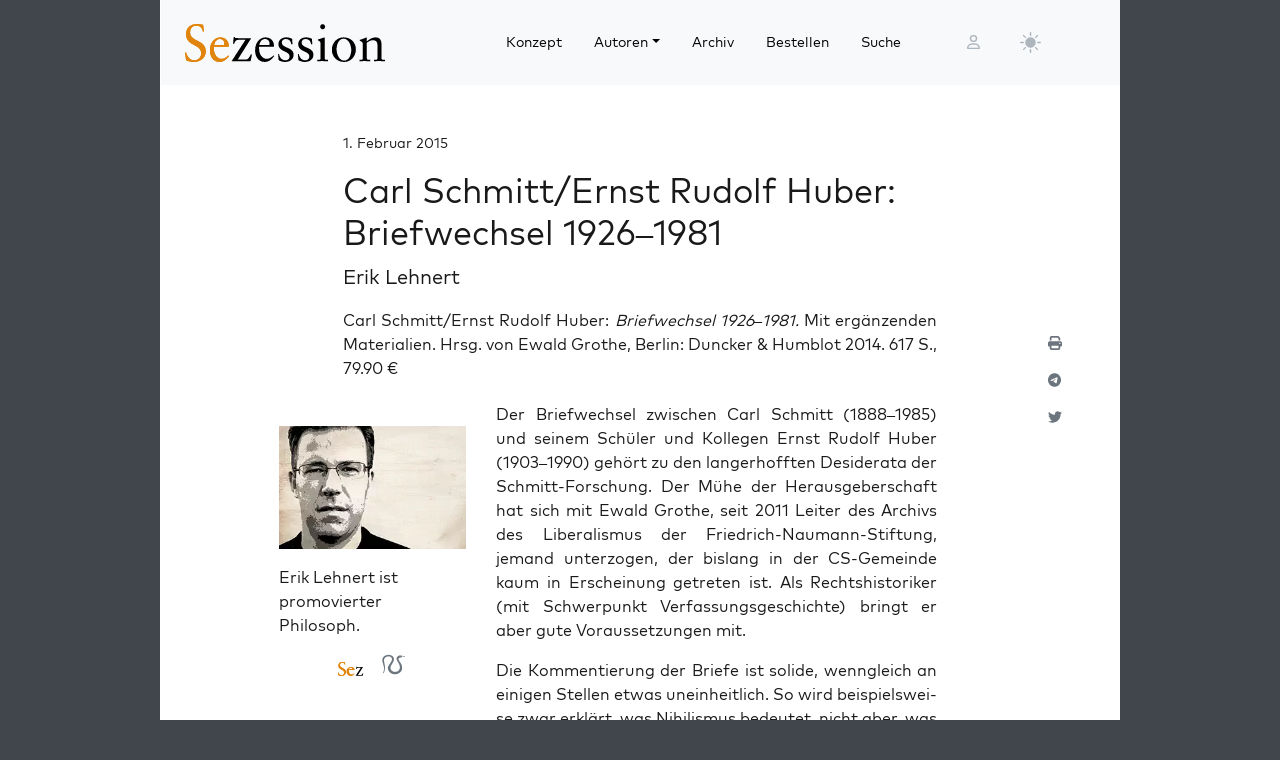

--- FILE ---
content_type: text/css
request_url: https://sezession.de/wp-content/themes/sez26/assets/sass/print.min.css?ver=202505080959
body_size: -46
content:
@charset "UTF-8";@media print{#content,#page{width:auto;margin:0;float:none}@page{margin:2cm}body{line-height:1.3;background:#fff!important;color:#000;text-align:justify}h1{font-size:24pt}h2,h3,h4{font-size:14pt;margin-top:25px}a{page-break-inside:avoid}blockquote{page-break-inside:avoid}h1,h2,h3,h4,h5,h6{page-break-after:avoid;page-break-inside:avoid}img{page-break-inside:avoid;page-break-after:avoid}table,pre{page-break-inside:avoid}ul,ol,dl{page-break-before:avoid}a:link,a:visited,a{background:transparent;color:#520;text-decoration:underline;text-align:left}.entry iframe,ins{display:none;width:0!important;height:0!important;overflow:hidden!important;line-height:0!important;white-space:nowrap}.embed-youtube,.embed-responsive{position:absolute;height:0;overflow:hidden}nav,.site-title img,#footer,.sez-socials,.sez-social-navbar,#sez-head-search,#sez-theme-items,.sez-login-menu,.sez-single-author-box,.sez-socials-shariff,.sez-btn-back2start,.sez-donation,#sez-comments,.sez-blog-footer,.sidebar,.show-author,.footer_information,#cookie-notice,.socials-mobile,.socials-desktop{display:none}main:after{content:" (c) sezession.de";color:#999!important;font-size:1em;padding-top:30px}p,address,li,dt,dd,blockquote{font-size:100%}ul,ol{list-style:square;margin-left:18pt;margin-bottom:20pt}li{line-height:1.6em}}


--- FILE ---
content_type: application/javascript
request_url: https://sezession.de/wp-content/themes/sez26/assets/tinymce/tinymce-8.3.0/tinymce.min.js?ver=8.3.0
body_size: 193642
content:
/**
 * TinyMCE version 8.3.0 (2025-12-10)
 */

/**
 * This file bundles the code of
 * DOMPurify 3.2.6 | (c) Cure53 and other contributors | Released under the Apache license 2.0 and Mozilla Public License 2.0 | github.com/cure53/DOMPurify/blob/3.2.6/LICENSE
 */

!function(){"use strict";var e=function(e){if(null===e)return"null";if(void 0===e)return"undefined";var t=typeof e;return"object"===t&&(Array.prototype.isPrototypeOf(e)||e.constructor&&"Array"===e.constructor.name)?"array":"object"===t&&(String.prototype.isPrototypeOf(e)||e.constructor&&"String"===e.constructor.name)?"string":t},t=function(e){return{eq:e}},n=t((function(e,t){return e===t})),o=function(e){return t((function(t,n){if(t.length!==n.length)return!1;for(var o=t.length,r=0;r<o;r++)if(!e.eq(t[r],n[r]))return!1;return!0}))},r=function(e){return t((function(r,s){var a=Object.keys(r),i=Object.keys(s);if(!function(e,n){return function(e,n){return t((function(t,o){return e.eq(n(t),n(o))}))}(o(e),(function(e){return function(e,t){return Array.prototype.slice.call(e).sort(t)}(e,n)}))}(n).eq(a,i))return!1;for(var l=a.length,c=0;c<l;c++){var d=a[c];if(!e.eq(r[d],s[d]))return!1}return!0}))},s=t((function(t,n){if(t===n)return!0;var a=e(t);return a===e(n)&&(function(e){return-1!==["undefined","boolean","number","string","function","xml","null"].indexOf(e)}(a)?t===n:"array"===a?o(s).eq(t,n):"object"===a&&r(s).eq(t,n))}));const a=Object.getPrototypeOf,i=(e,t,n)=>!!n(e,t.prototype)||e.constructor?.name===t.name,l=e=>t=>(e=>{const t=typeof e;return null===e?"null":"object"===t&&Array.isArray(e)?"array":"object"===t&&i(e,String,((e,t)=>t.isPrototypeOf(e)))?"string":t})(t)===e,c=e=>t=>typeof t===e,d=e=>t=>e===t,m=(e,t)=>f(e)&&i(e,t,((e,t)=>a(e)===t)),u=l("string"),f=l("object"),g=e=>m(e,Object),p=l("array"),h=d(null),b=c("boolean"),y=d(void 0),v=e=>null==e,C=e=>!v(e),w=c("function"),E=c("number"),x=(e,t)=>{if(p(e)){for(let n=0,o=e.length;n<o;++n)if(!t(e[n]))return!1;return!0}return!1},S=()=>{},_=(e,t)=>(...n)=>e(t.apply(null,n)),k=(e,t)=>n=>e(t(n)),N=e=>()=>e,R=e=>e,A=(e,t)=>e===t;function D(e,...t){return(...n)=>{const o=t.concat(n);return e.apply(null,o)}}const T=e=>t=>!e(t),O=e=>()=>{throw new Error(e)},B=e=>e(),P=e=>{e()},L=N(!1),M=N(!0);class I{tag;value;static singletonNone=new I(!1);constructor(e,t){this.tag=e,this.value=t}static some(e){return new I(!0,e)}static none(){return I.singletonNone}fold(e,t){return this.tag?t(this.value):e()}isSome(){return this.tag}isNone(){return!this.tag}map(e){return this.tag?I.some(e(this.value)):I.none()}bind(e){return this.tag?e(this.value):I.none()}exists(e){return this.tag&&e(this.value)}forall(e){return!this.tag||e(this.value)}filter(e){return!this.tag||e(this.value)?this:I.none()}getOr(e){return this.tag?this.value:e}or(e){return this.tag?this:e}getOrThunk(e){return this.tag?this.value:e()}orThunk(e){return this.tag?this:e()}getOrDie(e){if(this.tag)return this.value;throw new Error(e??"Called getOrDie on None")}static from(e){return C(e)?I.some(e):I.none()}getOrNull(){return this.tag?this.value:null}getOrUndefined(){return this.value}each(e){this.tag&&e(this.value)}toArray(){return this.tag?[this.value]:[]}toString(){return this.tag?`some(${this.value})`:"none()"}}const F=Array.prototype.slice,U=Array.prototype.indexOf,z=Array.prototype.push,$=(e,t)=>U.call(e,t),j=(e,t)=>$(e,t)>-1,H=(e,t)=>{for(let n=0,o=e.length;n<o;n++)if(t(e[n],n))return!0;return!1},V=(e,t)=>{const n=e.length,o=new Array(n);for(let r=0;r<n;r++){const n=e[r];o[r]=t(n,r)}return o},q=(e,t)=>{for(let n=0,o=e.length;n<o;n++)t(e[n],n)},W=(e,t)=>{for(let n=e.length-1;n>=0;n--)t(e[n],n)},K=(e,t)=>{const n=[],o=[];for(let r=0,s=e.length;r<s;r++){const s=e[r];(t(s,r)?n:o).push(s)}return{pass:n,fail:o}},Y=(e,t)=>{const n=[];for(let o=0,r=e.length;o<r;o++){const r=e[o];t(r,o)&&n.push(r)}return n},G=(e,t,n)=>(W(e,((e,o)=>{n=t(n,e,o)})),n),X=(e,t,n)=>(q(e,((e,o)=>{n=t(n,e,o)})),n),Q=(e,t,n)=>{for(let o=0,r=e.length;o<r;o++){const r=e[o];if(t(r,o))return I.some(r);if(n(r,o))break}return I.none()},Z=(e,t)=>Q(e,t,L),J=(e,t)=>{for(let n=0,o=e.length;n<o;n++)if(t(e[n],n))return I.some(n);return I.none()},ee=e=>{const t=[];for(let n=0,o=e.length;n<o;++n){if(!p(e[n]))throw new Error("Arr.flatten item "+n+" was not an array, input: "+e);z.apply(t,e[n])}return t},te=(e,t)=>ee(V(e,t)),ne=(e,t)=>{for(let n=0,o=e.length;n<o;++n)if(!0!==t(e[n],n))return!1;return!0},oe=e=>{const t=F.call(e,0);return t.reverse(),t},re=(e,t)=>Y(e,(e=>!j(t,e))),se=(e,t)=>{const n={};for(let o=0,r=e.length;o<r;o++){const r=e[o];n[String(r)]=t(r,o)}return n},ae=(e,t)=>{const n=F.call(e,0);return n.sort(t),n},ie=(e,t)=>t>=0&&t<e.length?I.some(e[t]):I.none(),le=e=>ie(e,0),ce=e=>ie(e,e.length-1),de=w(Array.from)?Array.from:e=>F.call(e),me=(e,t)=>{for(let n=0;n<e.length;n++){const o=t(e[n],n);if(o.isSome())return o}return I.none()},ue=(e,t)=>{const n=[],o=w(t)?e=>H(n,(n=>t(n,e))):e=>j(n,e);for(let t=0,r=e.length;t<r;t++){const r=e[t];o(r)||n.push(r)}return n},fe=Object.keys,ge=Object.hasOwnProperty,pe=(e,t)=>{const n=fe(e);for(let o=0,r=n.length;o<r;o++){const r=n[o];t(e[r],r)}},he=(e,t)=>be(e,((e,n)=>({k:n,v:t(e,n)}))),be=(e,t)=>{const n={};return pe(e,((e,o)=>{const r=t(e,o);n[r.k]=r.v})),n},ye=e=>(t,n)=>{e[n]=t},ve=(e,t,n,o)=>{pe(e,((e,r)=>{(t(e,r)?n:o)(e,r)}))},Ce=(e,t)=>{const n={};return ve(e,t,ye(n),S),n},we=(e,t)=>{const n=[];return pe(e,((e,o)=>{n.push(t(e,o))})),n},Ee=e=>we(e,R),xe=(e,t)=>Se(e,t)?I.from(e[t]):I.none(),Se=(e,t)=>ge.call(e,t),_e=(e,t)=>Se(e,t)&&void 0!==e[t]&&null!==e[t],ke=e=>{if(!p(e))throw new Error("cases must be an array");if(0===e.length)throw new Error("there must be at least one case");const t=[],n={};return q(e,((o,r)=>{const s=fe(o);if(1!==s.length)throw new Error("one and only one name per case");const a=s[0],i=o[a];if(void 0!==n[a])throw new Error("duplicate key detected:"+a);if("cata"===a)throw new Error("cannot have a case named cata (sorry)");if(!p(i))throw new Error("case arguments must be an array");t.push(a),n[a]=(...n)=>{const o=n.length;if(o!==i.length)throw new Error("Wrong number of arguments to case "+a+". Expected "+i.length+" ("+i+"), got "+o);return{fold:(...t)=>{if(t.length!==e.length)throw new Error("Wrong number of arguments to fold. Expected "+e.length+", got "+t.length);return t[r].apply(null,n)},match:e=>{const o=fe(e);if(t.length!==o.length)throw new Error("Wrong number of arguments to match. Expected: "+t.join(",")+"\nActual: "+o.join(","));if(!ne(t,(e=>j(o,e))))throw new Error("Not all branches were specified when using match. Specified: "+o.join(", ")+"\nRequired: "+t.join(", "));return e[a].apply(null,n)},log:e=>{console.log(e,{constructors:t,constructor:a,params:n})}}}})),n},Ne=e=>{let t=e;return{get:()=>t,set:e=>{t=e}}},Re=e=>{const t=t=>t(e),n=N(e),o=()=>r,r={tag:!0,inner:e,fold:(t,n)=>n(e),isValue:M,isError:L,map:t=>De.value(t(e)),mapError:o,bind:t,exists:t,forall:t,getOr:n,or:o,getOrThunk:n,orThunk:o,getOrDie:n,each:t=>{t(e)},toOptional:()=>I.some(e)};return r},Ae=e=>{const t=()=>n,n={tag:!1,inner:e,fold:(t,n)=>t(e),isValue:L,isError:M,map:t,mapError:t=>De.error(t(e)),bind:t,exists:L,forall:M,getOr:R,or:R,getOrThunk:B,orThunk:B,getOrDie:O(String(e)),each:S,toOptional:I.none};return n},De={value:Re,error:Ae,fromOption:(e,t)=>e.fold((()=>Ae(t)),Re)},Te="undefined"!=typeof window?window:Function("return this;")(),Oe=()=>window.crypto.getRandomValues(new Uint32Array(1))[0]/4294967295;let Be=0;const Pe=e=>{const t=(new Date).getTime(),n=Math.floor(1e9*Oe());return Be++,e+"_"+n+Be+String(t)},Le=()=>window.isSecureContext?window.crypto.randomUUID():(()=>{const e=(()=>{const e=window.crypto.getRandomValues(new Uint8Array(16));return e[6]=15&e[6]|64,e[8]=63&e[8]|128,e})(),t=(t,n)=>{let o="";for(let r=t;r<=n;++r)o+=e[r].toString(16).padStart(2,"0");return o};return`${t(0,3)}-${t(4,5)}-${t(6,7)}-${t(8,9)}-${t(10,15)}`})(),Me=e=>(...t)=>{if(0===t.length)throw new Error("Can't merge zero objects");const n={};for(let o=0;o<t.length;o++){const r=t[o];for(const t in r)Se(r,t)&&(n[t]=e(n[t],r[t]))}return n},Ie=Me(((e,t)=>g(e)&&g(t)?Ie(e,t):t)),Fe=Me(((e,t)=>t)),Ue=(e,t,n=A)=>e.exists((e=>n(e,t))),ze=(e,t,n=A)=>$e(e,t,n).getOr(e.isNone()&&t.isNone()),$e=(e,t,n)=>e.isSome()&&t.isSome()?I.some(n(e.getOrDie(),t.getOrDie())):I.none(),je=(e,t)=>e?I.some(t):I.none(),He=(e,t)=>((e,t)=>{let n=null!=t?t:Te;for(let t=0;t<e.length&&null!=n;++t)n=n[e[t]];return n})(e.split("."),t);ke([{bothErrors:["error1","error2"]},{firstError:["error1","value2"]},{secondError:["value1","error2"]},{bothValues:["value1","value2"]}]);const Ve=e=>{const t=[],n=[];return q(e,(e=>{e.fold((e=>{t.push(e)}),(e=>{n.push(e)}))})),{errors:t,values:n}},qe=e=>{const t=Ne(I.none()),n=()=>t.get().each((e=>clearInterval(e)));return{clear:()=>{n(),t.set(I.none())},isSet:()=>t.get().isSome(),get:()=>t.get(),set:o=>{n(),t.set(I.some(setInterval(o,e)))}}},We=()=>{const e=(e=>{const t=Ne(I.none()),n=()=>t.get().each(e);return{clear:()=>{n(),t.set(I.none())},isSet:()=>t.get().isSome(),get:()=>t.get(),set:e=>{n(),t.set(I.some(e))}}})(S);return{...e,on:t=>e.get().each(t)}},Ke=(e,t,n)=>""===t||e.length>=t.length&&e.substr(n,n+t.length)===t,Ye=(e,t)=>Xe(e,t)?((e,t)=>e.substring(t))(e,t.length):e,Ge=(e,t,n=0,o)=>{const r=e.indexOf(t,n);return-1!==r&&(!!y(o)||r+t.length<=o)},Xe=(e,t)=>Ke(e,t,0),Qe=(e,t)=>Ke(e,t,e.length-t.length),Ze=e=>t=>t.replace(e,""),Je=Ze(/^\s+|\s+$/g),et=Ze(/^\s+/g),tt=Ze(/\s+$/g),nt=e=>e.length>0,ot=e=>!nt(e),rt=(e,t=10)=>{const n=parseInt(e,t);return isNaN(n)?I.none():I.some(n)},st=(e,t)=>{let n=null;return{cancel:()=>{h(n)||(clearTimeout(n),n=null)},throttle:(...o)=>{h(n)&&(n=setTimeout((()=>{n=null,e.apply(null,o)}),t))}}},at=(e,t)=>{let n=null;const o=()=>{h(n)||(clearTimeout(n),n=null)};return{cancel:o,throttle:(...r)=>{o(),n=setTimeout((()=>{n=null,e.apply(null,r)}),t)}}},it=e=>{let t,n=!1;return(...o)=>(n||(n=!0,t=e.apply(null,o)),t)},lt="\ufeff",ct="\xa0",dt=e=>e===lt,mt=e=>{const t={};return q(e,(e=>{t[e]={}})),fe(t)},ut=e=>void 0!==e.length,ft=Array.isArray,gt=(e,t,n)=>{if(!e)return!1;if(n=n||e,ut(e)){for(let o=0,r=e.length;o<r;o++)if(!1===t.call(n,e[o],o,e))return!1}else for(const o in e)if(Se(e,o)&&!1===t.call(n,e[o],o,e))return!1;return!0},pt=(e,t)=>{const n=[];return gt(e,((o,r)=>{n.push(t(o,r,e))})),n},ht=(e,t)=>{const n=[];return gt(e,((o,r)=>{t&&!t(o,r,e)||n.push(o)})),n},bt=(e,t,n,o)=>{let r=y(n)?e[0]:n;for(let n=0;n<e.length;n++)r=t.call(o,r,e[n],n);return r},yt=(e,t,n)=>{for(let o=0,r=e.length;o<r;o++)if(t.call(n,e[o],o,e))return o;return-1},vt=e=>e[e.length-1],Ct=()=>wt(0,0),wt=(e,t)=>({major:e,minor:t}),Et={nu:wt,detect:(e,t)=>{const n=String(t).toLowerCase();return 0===e.length?Ct():((e,t)=>{const n=((e,t)=>{for(let n=0;n<e.length;n++){const o=e[n];if(o.test(t))return o}})(e,t);if(!n)return{major:0,minor:0};const o=e=>Number(t.replace(n,"$"+e));return wt(o(1),o(2))})(e,n)},unknown:Ct},xt=(e,t)=>{const n=String(t).toLowerCase();return Z(e,(e=>e.search(n)))},St=/.*?version\/\ ?([0-9]+)\.([0-9]+).*/,_t=e=>t=>Ge(t,e),kt=[{name:"Edge",versionRegexes:[/.*?edge\/ ?([0-9]+)\.([0-9]+)$/],search:e=>Ge(e,"edge/")&&Ge(e,"chrome")&&Ge(e,"safari")&&Ge(e,"applewebkit")},{name:"Chromium",brand:"Chromium",versionRegexes:[/.*?chrome\/([0-9]+)\.([0-9]+).*/,St],search:e=>Ge(e,"chrome")&&!Ge(e,"chromeframe")},{name:"IE",versionRegexes:[/.*?msie\ ?([0-9]+)\.([0-9]+).*/,/.*?rv:([0-9]+)\.([0-9]+).*/],search:e=>Ge(e,"msie")||Ge(e,"trident")},{name:"Opera",versionRegexes:[St,/.*?opera\/([0-9]+)\.([0-9]+).*/],search:_t("opera")},{name:"Firefox",versionRegexes:[/.*?firefox\/\ ?([0-9]+)\.([0-9]+).*/],search:_t("firefox")},{name:"Safari",versionRegexes:[St,/.*?cpu os ([0-9]+)_([0-9]+).*/],search:e=>(Ge(e,"safari")||Ge(e,"mobile/"))&&Ge(e,"applewebkit")}],Nt=[{name:"Windows",search:_t("win"),versionRegexes:[/.*?windows\ nt\ ?([0-9]+)\.([0-9]+).*/]},{name:"iOS",search:e=>Ge(e,"iphone")||Ge(e,"ipad"),versionRegexes:[/.*?version\/\ ?([0-9]+)\.([0-9]+).*/,/.*cpu os ([0-9]+)_([0-9]+).*/,/.*cpu iphone os ([0-9]+)_([0-9]+).*/]},{name:"Android",search:_t("android"),versionRegexes:[/.*?android\ ?([0-9]+)\.([0-9]+).*/]},{name:"macOS",search:_t("mac os x"),versionRegexes:[/.*?mac\ os\ x\ ?([0-9]+)_([0-9]+).*/]},{name:"Linux",search:_t("linux"),versionRegexes:[]},{name:"Solaris",search:_t("sunos"),versionRegexes:[]},{name:"FreeBSD",search:_t("freebsd"),versionRegexes:[]},{name:"ChromeOS",search:_t("cros"),versionRegexes:[/.*?chrome\/([0-9]+)\.([0-9]+).*/]}],Rt={browsers:N(kt),oses:N(Nt)},At="Edge",Dt="Chromium",Tt="Opera",Ot="Firefox",Bt="Safari",Pt=e=>{const t=e.current,n=e.version,o=e=>()=>t===e;return{current:t,version:n,isEdge:o(At),isChromium:o(Dt),isIE:o("IE"),isOpera:o(Tt),isFirefox:o(Ot),isSafari:o(Bt)}},Lt=()=>Pt({current:void 0,version:Et.unknown()}),Mt=Pt,It=(N(At),N(Dt),N("IE"),N(Tt),N(Ot),N(Bt),"Windows"),Ft="Android",Ut="Linux",zt="macOS",$t="Solaris",jt="FreeBSD",Ht="ChromeOS",Vt=e=>{const t=e.current,n=e.version,o=e=>()=>t===e;return{current:t,version:n,isWindows:o(It),isiOS:o("iOS"),isAndroid:o(Ft),isMacOS:o(zt),isLinux:o(Ut),isSolaris:o($t),isFreeBSD:o(jt),isChromeOS:o(Ht)}},qt=()=>Vt({current:void 0,version:Et.unknown()}),Wt=Vt,Kt=(N(It),N("iOS"),N(Ft),N(Ut),N(zt),N($t),N(jt),N(Ht),e=>window.matchMedia(e).matches);let Yt=it((()=>((e,t,n)=>{const o=Rt.browsers(),r=Rt.oses(),s=t.bind((e=>((e,t)=>me(t.brands,(t=>{const n=t.brand.toLowerCase();return Z(e,(e=>n===e.brand?.toLowerCase())).map((e=>({current:e.name,version:Et.nu(parseInt(t.version,10),0)})))})))(o,e))).orThunk((()=>((e,t)=>xt(e,t).map((e=>{const n=Et.detect(e.versionRegexes,t);return{current:e.name,version:n}})))(o,e))).fold(Lt,Mt),a=((e,t)=>xt(e,t).map((e=>{const n=Et.detect(e.versionRegexes,t);return{current:e.name,version:n}})))(r,e).fold(qt,Wt),i=((e,t,n,o)=>{const r=e.isiOS()&&!0===/ipad/i.test(n),s=e.isiOS()&&!r,a=e.isiOS()||e.isAndroid(),i=a||o("(pointer:coarse)"),l=r||!s&&a&&o("(min-device-width:768px)"),c=s||a&&!l,d=t.isSafari()&&e.isiOS()&&!1===/safari/i.test(n),m=!c&&!l&&!d;return{isiPad:N(r),isiPhone:N(s),isTablet:N(l),isPhone:N(c),isTouch:N(i),isAndroid:e.isAndroid,isiOS:e.isiOS,isWebView:N(d),isDesktop:N(m)}})(a,s,e,n);return{browser:s,os:a,deviceType:i}})(window.navigator.userAgent,I.from(window.navigator.userAgentData),Kt)));const Gt=()=>Yt(),Xt=Object.getPrototypeOf,Qt=e=>{const t=He("ownerDocument.defaultView",e);return f(e)&&((e=>((e,t)=>{const n=((e,t)=>He(e,t))(e,t);if(null==n)throw new Error(e+" not available on this browser");return n})("HTMLElement",e))(t).prototype.isPrototypeOf(e)||/^HTML\w*Element$/.test(Xt(e).constructor.name))},Zt=window.navigator.userAgent,Jt=Gt(),en=Jt.browser,tn=Jt.os,nn=Jt.deviceType,on=-1!==Zt.indexOf("Windows Phone"),rn={transparentSrc:"[data-uri]",documentMode:en.isIE()?document.documentMode||7:10,cacheSuffix:null,container:null,canHaveCSP:!en.isIE(),windowsPhone:on,browser:{current:en.current,version:en.version,isChromium:en.isChromium,isEdge:en.isEdge,isFirefox:en.isFirefox,isIE:en.isIE,isOpera:en.isOpera,isSafari:en.isSafari},os:{current:tn.current,version:tn.version,isAndroid:tn.isAndroid,isChromeOS:tn.isChromeOS,isFreeBSD:tn.isFreeBSD,isiOS:tn.isiOS,isLinux:tn.isLinux,isMacOS:tn.isMacOS,isSolaris:tn.isSolaris,isWindows:tn.isWindows},deviceType:{isDesktop:nn.isDesktop,isiPad:nn.isiPad,isiPhone:nn.isiPhone,isPhone:nn.isPhone,isTablet:nn.isTablet,isTouch:nn.isTouch,isWebView:nn.isWebView}},sn=/^\s*|\s*$/g,an=e=>v(e)?"":(""+e).replace(sn,""),ln=function(e,t,n,o){o=o||this,e&&(n&&(e=e[n]),gt(e,((e,r)=>!1!==t.call(o,e,r,n)&&(ln(e,t,n,o),!0))))},cn={trim:an,isArray:ft,is:(e,t)=>t?!("array"!==t||!ft(e))||typeof e===t:void 0!==e,toArray:e=>{if(ft(e))return e;{const t=[];for(let n=0,o=e.length;n<o;n++)t[n]=e[n];return t}},makeMap:(e,t,n={})=>{const o=u(e)?e.split(t||","):e||[];let r=o.length;for(;r--;)n[o[r]]={};return n},each:gt,map:pt,grep:ht,inArray:(e,t)=>{if(e)for(let n=0,o=e.length;n<o;n++)if(e[n]===t)return n;return-1},hasOwn:Se,extend:(e,...t)=>{for(let n=0;n<t.length;n++){const o=t[n];for(const t in o)if(Se(o,t)){const n=o[t];void 0!==n&&(e[t]=n)}}return e},walk:ln,resolve:(e,t=window)=>{const n=e.split(".");for(let e=0,o=n.length;e<o&&(t=t[n[e]]);e++);return t},explode:(e,t)=>p(e)?e:""===e?[]:pt(e.split(t||","),an),_addCacheSuffix:e=>{const t=rn.cacheSuffix;return t&&(e+=(-1===e.indexOf("?")?"?":"&")+t),e}},dn=e=>{if(null==e)throw new Error("Node cannot be null or undefined");return{dom:e}},mn={fromHtml:(e,t)=>{const n=(t||document).createElement("div");if(n.innerHTML=e,!n.hasChildNodes()||n.childNodes.length>1){const t="HTML does not have a single root node";throw console.error(t,e),new Error(t)}return dn(n.childNodes[0])},fromTag:(e,t)=>{const n=(t||document).createElement(e);return dn(n)},fromText:(e,t)=>{const n=(t||document).createTextNode(e);return dn(n)},fromDom:dn,fromPoint:(e,t,n)=>I.from(e.dom.elementFromPoint(t,n)).map(dn)},un=(e,t,n)=>{const o=e.document.createRange();var r;return r=o,t.fold((e=>{r.setStartBefore(e.dom)}),((e,t)=>{r.setStart(e.dom,t)}),(e=>{r.setStartAfter(e.dom)})),((e,t)=>{t.fold((t=>{e.setEndBefore(t.dom)}),((t,n)=>{e.setEnd(t.dom,n)}),(t=>{e.setEndAfter(t.dom)}))})(o,n),o},fn=(e,t,n,o,r)=>{const s=e.document.createRange();return s.setStart(t.dom,n),s.setEnd(o.dom,r),s},gn=ke([{ltr:["start","soffset","finish","foffset"]},{rtl:["start","soffset","finish","foffset"]}]),pn=(e,t,n)=>t(mn.fromDom(n.startContainer),n.startOffset,mn.fromDom(n.endContainer),n.endOffset);gn.ltr,gn.rtl;const hn=(e,t)=>{const n=e.dom;if(1!==n.nodeType)return!1;{const e=n;if(void 0!==e.matches)return e.matches(t);if(void 0!==e.msMatchesSelector)return e.msMatchesSelector(t);if(void 0!==e.webkitMatchesSelector)return e.webkitMatchesSelector(t);if(void 0!==e.mozMatchesSelector)return e.mozMatchesSelector(t);throw new Error("Browser lacks native selectors")}},bn=e=>1!==e.nodeType&&9!==e.nodeType&&11!==e.nodeType||0===e.childElementCount,yn=(e,t)=>e.dom===t.dom,vn=(e,t)=>{const n=e.dom,o=t.dom;return n!==o&&n.contains(o)},Cn=hn,wn=(e,t)=>{const n=[],o=e=>(n.push(e),t(e));let r=t(e);do{r=r.bind(o)}while(r.isSome());return n},En=e=>e.dom.nodeName.toLowerCase(),xn=e=>e.dom.nodeType,Sn=e=>t=>xn(t)===e,_n=e=>8===xn(e)||"#comment"===En(e),kn=e=>Nn(e)&&Qt(e.dom),Nn=Sn(1),Rn=Sn(3),An=Sn(9),Dn=Sn(11),Tn=e=>t=>Nn(t)&&En(t)===e,On=e=>mn.fromDom(e.dom.ownerDocument),Bn=e=>An(e)?e:On(e),Pn=e=>mn.fromDom(Bn(e).dom.defaultView),Ln=e=>I.from(e.dom.parentNode).map(mn.fromDom),Mn=e=>I.from(e.dom.parentElement).map(mn.fromDom),In=(e,t)=>{const n=w(t)?t:L;let o=e.dom;const r=[];for(;null!==o.parentNode&&void 0!==o.parentNode;){const e=o.parentNode,t=mn.fromDom(e);if(r.push(t),!0===n(t))break;o=e}return r},Fn=e=>Ln(e).map(Hn).map((t=>Y(t,(t=>!yn(e,t))))).getOr([]),Un=e=>I.from(e.dom.previousSibling).map(mn.fromDom),zn=e=>I.from(e.dom.nextSibling).map(mn.fromDom),$n=e=>oe(wn(e,Un)),jn=e=>wn(e,zn),Hn=e=>V(e.dom.childNodes,mn.fromDom),Vn=(e,t)=>{const n=e.dom.childNodes;return I.from(n[t]).map(mn.fromDom)},qn=e=>Vn(e,0),Wn=e=>Vn(e,e.dom.childNodes.length-1),Kn=e=>e.dom.childNodes.length,Yn=e=>{const t=e.dom.head;if(null==t)throw new Error("Head is not available yet");return mn.fromDom(t)},Gn=e=>Dn(e)&&C(e.dom.host),Xn=e=>mn.fromDom(e.dom.getRootNode()),Qn=e=>Gn(e)?e:Yn(Bn(e)),Zn=e=>mn.fromDom(e.dom.host),Jn=e=>{if(C(e.target)){const t=mn.fromDom(e.target);if(Nn(t)&&eo(t)&&e.composed&&e.composedPath){const t=e.composedPath();if(t)return le(t)}}return I.from(e.target)},eo=e=>C(e.dom.shadowRoot),to=(e,t,n,o)=>((e,t,n,o,r)=>{const s=((e,t)=>n=>{e(n)&&t((e=>{const t=mn.fromDom(Jn(e).getOr(e.target)),n=()=>e.stopPropagation(),o=()=>e.preventDefault(),r=_(o,n);return((e,t,n,o,r,s,a)=>({target:e,x:t,y:n,stop:o,prevent:r,kill:s,raw:a}))(t,e.clientX,e.clientY,n,o,r,e)})(n))})(n,o);return e.dom.addEventListener(t,s,r),{unbind:D(no,e,t,s,r)}})(e,t,n,o,!1),no=(e,t,n,o)=>{e.dom.removeEventListener(t,n,o)},oo=M,ro=(e,t,n)=>to(e,t,oo,n),so=()=>mn.fromDom(document),ao=(e,t=!1)=>e.dom.focus({preventScroll:t}),io=e=>{const t=Xn(e).dom;return e.dom===t.activeElement},lo=(e=so())=>I.from(e.dom.activeElement).map(mn.fromDom),co=(e,t)=>{Ln(e).each((n=>{n.dom.insertBefore(t.dom,e.dom)}))},mo=(e,t)=>{zn(e).fold((()=>{Ln(e).each((e=>{fo(e,t)}))}),(e=>{co(e,t)}))},uo=(e,t)=>{qn(e).fold((()=>{fo(e,t)}),(n=>{e.dom.insertBefore(t.dom,n.dom)}))},fo=(e,t)=>{e.dom.appendChild(t.dom)},go=(e,t)=>{co(e,t),fo(t,e)},po=(e,t)=>{q(t,((n,o)=>{const r=0===o?e:t[o-1];mo(r,n)}))},ho=(e,t)=>{q(t,(t=>{fo(e,t)}))},bo=(e,t,n)=>{if(!(u(n)||b(n)||E(n)))throw console.error("Invalid call to Attribute.set. Key ",t,":: Value ",n,":: Element ",e),new Error("Attribute value was not simple");e.setAttribute(t,n+"")},yo=(e,t,n)=>{bo(e.dom,t,n)},vo=(e,t)=>{const n=e.dom;pe(t,((e,t)=>{bo(n,t,e)}))},Co=(e,t)=>{const n=e.dom.getAttribute(t);return null===n?void 0:n},wo=(e,t)=>I.from(Co(e,t)),Eo=(e,t)=>{const n=e.dom;return!(!n||!n.hasAttribute)&&n.hasAttribute(t)},xo=(e,t)=>{e.dom.removeAttribute(t)},So=e=>{const t=e.dom.attributes;return null==t||0===t.length},_o=e=>X(e.dom.attributes,((e,t)=>(e[t.name]=t.value,e)),{}),ko=e=>{e.dom.textContent="",q(Hn(e),(e=>{No(e)}))},No=e=>{const t=e.dom;null!==t.parentNode&&t.parentNode.removeChild(t)},Ro=e=>{const t=Hn(e);t.length>0&&po(e,t),No(e)},Ao=(e,t)=>mn.fromDom(e.dom.cloneNode(t)),Do=e=>Ao(e,!1),To=e=>Ao(e,!0),Oo=(e,t)=>{const n=((e,t)=>{const n=mn.fromTag(t),o=_o(e);return vo(n,o),n})(e,t);mo(e,n);const o=Hn(e);return ho(n,o),No(e),n},Bo=e=>V(e,mn.fromDom),Po=e=>e.dom.innerHTML,Lo=(e,t)=>{const n=On(e).dom,o=mn.fromDom(n.createDocumentFragment()),r=((e,t)=>{const n=(t||document).createElement("div");return n.innerHTML=e,Hn(mn.fromDom(n))})(t,n);ho(o,r),ko(e),fo(e,o)},Mo=e=>void 0!==e.style&&w(e.style.getPropertyValue),Io=e=>{const t=Rn(e)?e.dom.parentNode:e.dom;if(null==t||null===t.ownerDocument)return!1;const n=t.ownerDocument;return(e=>{const t=Xn(e);return Gn(t)?I.some(t):I.none()})(mn.fromDom(t)).fold((()=>n.body.contains(t)),k(Io,Zn))},Fo=(e,t,n)=>{if(!u(n))throw console.error("Invalid call to CSS.set. Property ",t,":: Value ",n,":: Element ",e),new Error("CSS value must be a string: "+n);Mo(e)&&e.style.setProperty(t,n)},Uo=(e,t,n)=>{const o=e.dom;Fo(o,t,n)},zo=(e,t)=>{const n=e.dom;pe(t,((e,t)=>{Fo(n,t,e)}))},$o=(e,t)=>{const n=e.dom,o=window.getComputedStyle(n).getPropertyValue(t);return""!==o||Io(e)?o:jo(n,t)},jo=(e,t)=>Mo(e)?e.style.getPropertyValue(t):"",Ho=(e,t)=>{const n=e.dom,o=jo(n,t);return I.from(o).filter((e=>e.length>0))},Vo=e=>{const t={},n=e.dom;if(Mo(n))for(let e=0;e<n.style.length;e++){const o=n.style.item(e);t[o]=n.style[o]}return t},qo=(e,t)=>{((e,t)=>{Mo(e)&&e.style.removeProperty(t)})(e.dom,t),Ue(wo(e,"style").map(Je),"")&&xo(e,"style")},Wo=(e=>{const t=t=>{const n=(e=>{const t=e.dom;return Io(e)?t.getBoundingClientRect().height:t.offsetHeight})(t);if(n<=0||null===n){const n=$o(t,e);return parseFloat(n)||0}return n},n=(e,t)=>X(t,((t,n)=>{const o=$o(e,n),r=void 0===o?0:parseInt(o,10);return isNaN(r)?t:t+r}),0);return{set:(t,n)=>{if(!E(n)&&!n.match(/^[0-9]+$/))throw new Error(e+".set accepts only positive integer values. Value was "+n);const o=t.dom;Mo(o)&&(o.style[e]=n+"px")},get:t,getOuter:t,aggregate:n,max:(e,t,o)=>{const r=n(e,o);return t>r?t-r:0}}})("height"),Ko=(e,t)=>({left:e,top:t,translate:(n,o)=>Ko(e+n,t+o)}),Yo=Ko,Go=(e,t)=>void 0!==e?e:void 0!==t?t:0,Xo=e=>{const t=e.dom,n=t.ownerDocument.body;return n===t?Yo(n.offsetLeft,n.offsetTop):Io(e)?(e=>{const t=e.getBoundingClientRect();return Yo(t.left,t.top)})(t):Yo(0,0)},Qo=e=>{const t=void 0!==e?e.dom:document,n=t.body.scrollLeft||t.documentElement.scrollLeft,o=t.body.scrollTop||t.documentElement.scrollTop;return Yo(n,o)},Zo=(e,t,n)=>{const o=(void 0!==n?n.dom:document).defaultView;o&&o.scrollTo(e,t)},Jo=(e,t)=>{Gt().browser.isSafari()&&w(e.dom.scrollIntoViewIfNeeded)?e.dom.scrollIntoViewIfNeeded(!1):e.dom.scrollIntoView(t)},er=(e,t)=>{const n=(t||document).createDocumentFragment();return q(e,(e=>{n.appendChild(e.dom)})),mn.fromDom(n)},tr=(e=>{const t=t=>e(t)?I.from(t.dom.nodeValue):I.none();return{get:n=>{if(!e(n))throw new Error("Can only get text value of a text node");return t(n).getOr("")},getOption:t,set:(t,n)=>{if(!e(t))throw new Error("Can only set raw text value of a text node");t.dom.nodeValue=n}}})(Rn),nr=e=>tr.get(e),or=(e,t)=>tr.set(e,t),rr=(e,t)=>{const n=Co(e,t);return void 0===n||""===n?[]:n.split(" ")};var sr=(e,t,n,o,r)=>e(n,o)?I.some(n):w(r)&&r(n)?I.none():t(n,o,r);const ar=(e,t,n)=>{let o=e.dom;const r=w(n)?n:L;for(;o.parentNode;){o=o.parentNode;const e=mn.fromDom(o);if(t(e))return I.some(e);if(r(e))break}return I.none()},ir=(e,t,n)=>sr(((e,t)=>t(e)),ar,e,t,n),lr=(e,t)=>{const n=e=>{for(let o=0;o<e.childNodes.length;o++){const r=mn.fromDom(e.childNodes[o]);if(t(r))return I.some(r);const s=n(e.childNodes[o]);if(s.isSome())return s}return I.none()};return n(e.dom)},cr=(e,t,n)=>ar(e,(e=>hn(e,t)),n),dr=(e,t)=>((e,t)=>{const n=void 0===t?document:t.dom;return bn(n)?I.none():I.from(n.querySelector(e)).map(mn.fromDom)})(t,e),mr=(e,t,n)=>sr(((e,t)=>hn(e,t)),cr,e,t,n),ur=e=>void 0!==e.dom.classList,fr=e=>rr(e,"class"),gr=(e,t)=>((e,t,n)=>{const o=rr(e,t).concat([n]);return yo(e,t,o.join(" ")),!0})(e,"class",t),pr=(e,t)=>((e,t,n)=>{const o=Y(rr(e,t),(e=>e!==n));return o.length>0?yo(e,t,o.join(" ")):xo(e,t),!1})(e,"class",t),hr=(e,t)=>{ur(e)?e.dom.classList.add(t):gr(e,t)},br=e=>{0===(ur(e)?e.dom.classList:fr(e)).length&&xo(e,"class")},yr=(e,t)=>{ur(e)?e.dom.classList.remove(t):pr(e,t),br(e)},vr=(e,t)=>ur(e)&&e.dom.classList.contains(t),Cr=(e,t=!1)=>{return Io(e)?e.dom.isContentEditable:(n=e,mr(n,"[contenteditable]")).fold(N(t),(e=>"true"===wr(e)));var n},wr=e=>e.dom.contentEditable,Er=(e,t)=>{e.dom.contentEditable=t?"true":"false"},xr=(e,t,n)=>Y(In(e,n),t),Sr=(e,t)=>{let n=[];return q(Hn(e),(e=>{t(e)&&(n=n.concat([e])),n=n.concat(Sr(e,t))})),n},_r=(e,t)=>((e,t)=>{const n=void 0===t?document:t.dom;return bn(n)?[]:V(n.querySelectorAll(e),mn.fromDom)})(t,e),kr=(e,t,n)=>ar(e,t,n).isSome(),Nr=(e,t)=>((e,t)=>{const n=e.dom;return n.parentNode?((e,t)=>Z(e.dom.childNodes,(e=>t(mn.fromDom(e)))).map(mn.fromDom))(mn.fromDom(n.parentNode),(n=>!yn(e,n)&&t(n))):I.none()})(e,t).isSome(),Rr=(e,t)=>lr(e,t).isSome(),Ar=e=>w(e)?e:L,Dr=(e,t,n)=>{const o=t(e),r=Ar(n);return o.orThunk((()=>r(e)?I.none():((e,t,n)=>{let o=e.dom;const r=Ar(n);for(;o.parentNode;){o=o.parentNode;const e=mn.fromDom(o),n=t(e);if(n.isSome())return n;if(r(e))break}return I.none()})(e,t,r)))},Tr=["img","br"],Or=e=>{return(t=e,tr.getOption(t)).filter((e=>0!==e.trim().length||e.indexOf(ct)>-1)).isSome()||j(Tr,En(e))||(e=>kn(e)&&"false"===Co(e,"contenteditable"))(e);var t},Br=(e,t,n,o)=>({start:e,soffset:t,finish:n,foffset:o}),Pr=ke([{before:["element"]},{on:["element","offset"]},{after:["element"]}]),Lr={before:Pr.before,on:Pr.on,after:Pr.after,cata:(e,t,n,o)=>e.fold(t,n,o),getStart:e=>e.fold(R,R,R)},Mr=ke([{domRange:["rng"]},{relative:["startSitu","finishSitu"]},{exact:["start","soffset","finish","foffset"]}]),Ir={domRange:Mr.domRange,relative:Mr.relative,exact:Mr.exact,exactFromRange:e=>Mr.exact(e.start,e.soffset,e.finish,e.foffset),getWin:e=>{const t=(e=>e.match({domRange:e=>mn.fromDom(e.startContainer),relative:(e,t)=>Lr.getStart(e),exact:(e,t,n,o)=>e}))(e);return Pn(t)},range:Br},Fr=(e,t)=>{const n=En(e);return"input"===n?Lr.after(e):j(["br","img"],n)?0===t?Lr.before(e):Lr.after(e):Lr.on(e,t)},Ur=(e,t)=>{const n=e.fold(Lr.before,Fr,Lr.after),o=t.fold(Lr.before,Fr,Lr.after);return Ir.relative(n,o)},zr=(e,t,n,o)=>{const r=Fr(e,t),s=Fr(n,o);return Ir.relative(r,s)},$r=e=>{const t=Ir.getWin(e).dom,n=(e,n,o,r)=>fn(t,e,n,o,r),o=(e=>e.match({domRange:e=>{const t=mn.fromDom(e.startContainer),n=mn.fromDom(e.endContainer);return zr(t,e.startOffset,n,e.endOffset)},relative:Ur,exact:zr}))(e);return((e,t)=>{const n=((e,t)=>t.match({domRange:e=>({ltr:N(e),rtl:I.none}),relative:(t,n)=>({ltr:it((()=>un(e,t,n))),rtl:it((()=>I.some(un(e,n,t))))}),exact:(t,n,o,r)=>({ltr:it((()=>fn(e,t,n,o,r))),rtl:it((()=>I.some(fn(e,o,r,t,n))))})}))(e,t);return((e,t)=>{const n=t.ltr();return n.collapsed?t.rtl().filter((e=>!1===e.collapsed)).map((e=>gn.rtl(mn.fromDom(e.endContainer),e.endOffset,mn.fromDom(e.startContainer),e.startOffset))).getOrThunk((()=>pn(0,gn.ltr,n))):pn(0,gn.ltr,n)})(0,n)})(t,o).match({ltr:n,rtl:n})},jr=(e,t,n)=>((e,t,n)=>((e,t,n)=>e.caretPositionFromPoint?((e,t,n)=>I.from(e.caretPositionFromPoint?.(t,n)).bind((t=>{if(null===t.offsetNode)return I.none();const n=e.createRange();return n.setStart(t.offsetNode,t.offset),n.collapse(),I.some(n)})))(e,t,n):e.caretRangeFromPoint?((e,t,n)=>I.from(e.caretRangeFromPoint?.(t,n)))(e,t,n):I.none())(e.document,t,n).map((e=>Br(mn.fromDom(e.startContainer),e.startOffset,mn.fromDom(e.endContainer),e.endOffset))))(e,t,n),Hr=(e,t,n,o)=>({x:e,y:t,width:n,height:o,right:e+n,bottom:t+o}),Vr=e=>{const t=void 0===e?window:e,n=t.document,o=Qo(mn.fromDom(n));return(e=>{const t=void 0===e?window:e;return Gt().browser.isFirefox()?I.none():I.from(t.visualViewport)})(t).fold((()=>{const e=t.document.documentElement,n=e.clientWidth,r=e.clientHeight;return Hr(o.left,o.top,n,r)}),(e=>Hr(Math.max(e.pageLeft,o.left),Math.max(e.pageTop,o.top),e.width,e.height)))};class qr{rootNode;node;constructor(e,t){this.node=e,this.rootNode=t,this.current=this.current.bind(this),this.next=this.next.bind(this),this.prev=this.prev.bind(this),this.prev2=this.prev2.bind(this)}current(){return this.node}next(e){return this.node=this.findSibling(this.node,"firstChild","nextSibling",e),this.node}prev(e){return this.node=this.findSibling(this.node,"lastChild","previousSibling",e),this.node}prev2(e){return this.node=this.findPreviousNode(this.node,e),this.node}findSibling(e,t,n,o){if(e){if(!o&&e[t])return e[t];if(e!==this.rootNode){let t=e[n];if(t)return t;for(let o=e.parentNode;o&&o!==this.rootNode;o=o.parentNode)if(t=o[n],t)return t}}}findPreviousNode(e,t){if(e){const n=e.previousSibling;if(this.rootNode&&n===this.rootNode)return;if(n){if(!t)for(let e=n.lastChild;e;e=e.lastChild)if(!e.lastChild)return e;return n}const o=e.parentNode;if(o&&o!==this.rootNode)return o}}}const Wr=/^[ \t\r\n]*$/,Kr=e=>Wr.test(e),Yr=e=>"\n"===e||"\r"===e,Gr=(e,t=4,n=!0,o=!0)=>{const r=((e,t)=>t<=0?"":new Array(t+1).join(" "))(0,t),s=e.replace(/\t/g,r),a=X(s,((e,t)=>(e=>-1!==" \f\t\v".indexOf(e))(t)||t===ct?e.pcIsSpace||""===e.str&&n||e.str.length===s.length-1&&o||((e,t)=>t<e.length&&t>=0&&Yr(e[t]))(s,e.str.length+1)?{pcIsSpace:!1,str:e.str+ct}:{pcIsSpace:!0,str:e.str+" "}:{pcIsSpace:Yr(t),str:e.str+t}),{pcIsSpace:!1,str:""});return a.str},Xr=e=>t=>!!t&&t.nodeType===e,Qr=e=>!!e&&!Object.getPrototypeOf(e),Zr=Xr(1),Jr=e=>Zr(e)&&kn(mn.fromDom(e)),es=e=>{const t=e.toLowerCase();return e=>C(e)&&e.nodeName.toLowerCase()===t},ts=e=>{const t=e.map((e=>e.toLowerCase()));return e=>{if(e&&e.nodeName){const n=e.nodeName.toLowerCase();return j(t,n)}return!1}},ns=(e,t)=>{const n=t.toLowerCase().split(" ");return t=>{if(Zr(t)){const o=t.ownerDocument.defaultView;if(o)for(let r=0;r<n.length;r++){const s=o.getComputedStyle(t,null);if((s?s.getPropertyValue(e):null)===n[r])return!0}}return!1}},os=e=>Zr(e)&&e.hasAttribute("data-mce-bogus"),rs=e=>Zr(e)&&"TABLE"===e.tagName,ss=e=>t=>{if(Jr(t)){if(t.contentEditable===e)return!0;if(t.getAttribute("data-mce-contenteditable")===e)return!0}return!1},as=ts(["textarea","input"]),is=Xr(3),ls=Xr(4),cs=Xr(7),ds=Xr(8),ms=Xr(9),us=Xr(11),fs=es("br"),gs=es("img"),ps=es("a"),hs=ss("true"),bs=ss("false"),ys=e=>Jr(e)&&e.isContentEditable&&C(e.parentElement)&&!e.parentElement.isContentEditable,vs=ts(["td","th"]),Cs=ts(["td","th","caption"]),ws=es("template"),Es=ts(["video","audio","object","embed"]),xs=es("li"),Ss=es("details"),_s=es("summary"),ks="uc-video",Ns=e=>e.nodeName.toLowerCase()===ks,Rs={skipBogus:!0,includeZwsp:!1,checkRootAsContent:!1},As=e=>Zr(e)&&e.hasAttribute("data-mce-bookmark");const Ds=(e,t,n,o)=>is(e)&&!((e,t,n)=>Kr(e.data)&&!((e,t,n)=>{const o=mn.fromDom(t),r=mn.fromDom(e),s=n.getWhitespaceElements();return kr(r,(e=>Se(s,En(e))),D(yn,o))})(e,t,n))(e,t,n)&&(!o.includeZwsp||!(e=>{for(const t of e)if(!dt(t))return!1;return!0})(e.data)),Ts=(e,t,n,o)=>w(o.isContent)&&o.isContent(t)||((e,t)=>Zr(e)&&Se(t.getNonEmptyElements(),e.nodeName))(t,e)||As(t)||(e=>Zr(e)&&"A"===e.nodeName&&!e.hasAttribute("href")&&(e.hasAttribute("name")||e.hasAttribute("id")))(t)||Ds(t,n,e,o)||bs(t)||hs(t)&&(e=>Mn(mn.fromDom(e)).exists((e=>!Cr(e))))(t),Os=(e,t,n)=>{const o={...Rs,...n};if(o.checkRootAsContent&&Ts(e,t,t,o))return!1;let r=t.firstChild,s=0;if(!r)return!0;const a=new qr(r,t);do{if(o.skipBogus&&Zr(r)){const e=r.getAttribute("data-mce-bogus");if(e){r=a.next("all"===e);continue}}if(ds(r))r=a.next(!0);else if(fs(r))s++,r=a.next();else{if(Ts(e,r,t,o))return!1;r=a.next()}}while(r);return s<=1},Bs=(e,t,n)=>Os(e,t.dom,{checkRootAsContent:!0,...n}),Ps=(e,t,n)=>Ts(e,t,t,{includeZwsp:Rs.includeZwsp,...n}),Ls=e=>{const t=e.toLowerCase();return"svg"===t?"svg":"math"===t?"math":"html"},Ms=e=>"html"!==Ls(e),Is=e=>Ms(e.nodeName),Fs=e=>Ls(e.nodeName),Us=["svg","math"],zs="data-mce-block",$s=e=>V((e=>Y(fe(e),(e=>!/[A-Z]/.test(e))))(e),(e=>{const t=CSS.escape(e);return`${t}:`+V(Us,(e=>`not(${e} ${t})`)).join(":")})).join(","),js=(e,t)=>C(t.querySelector(e))?(t.setAttribute(zs,"true"),"inline-boundary"===t.getAttribute("data-mce-selected")&&t.removeAttribute("data-mce-selected"),!0):(t.removeAttribute(zs),!1),Hs=(e,t)=>{const n=$s(e.getTransparentElements()),o=$s(e.getBlockElements());return Y(t.querySelectorAll(n),(e=>js(o,e)))},Vs=(e,t,n)=>{const o=n?"lastChild":"firstChild";for(let n=t[o];n;n=n[o])if(Os(e,n,{checkRootAsContent:!0}))return void n.parentNode?.removeChild(n)},qs=(e,t,n)=>{const o=e.getBlockElements(),r=mn.fromDom(t),s=e=>En(e)in o,a=e=>yn(e,r);q(Bo(n),(t=>{ar(t,s,a).each((n=>{const o=(t=>Y(Hn(t),(t=>s(t)&&!e.isValidChild(En(n),En(t)))))(t);if(o.length>0){const t=Mn(n);q(o,(t=>{ar(t,s,a).each((n=>{((e,t,n)=>{const o=document.createRange(),r=t.parentNode;if(r){o.setStartBefore(t),o.setEndBefore(n);const s=o.extractContents();Vs(e,s,!0),o.setStartAfter(n),o.setEndAfter(t);const a=o.extractContents();Vs(e,a,!1),Os(e,s,{checkRootAsContent:!0})||r.insertBefore(s,t),Os(e,n,{checkRootAsContent:!0})||r.insertBefore(n,t),Os(e,a,{checkRootAsContent:!0})||r.insertBefore(a,t),r.removeChild(t)}})(e,n.dom,t.dom)}))})),t.each((t=>Hs(e,t.dom)))}}))}))},Ws=(e,t)=>{const n=Hs(e,t);qs(e,t,n),((e,t,n)=>{q([...n,...Qs(e,t)?[t]:[]],(t=>q(_r(mn.fromDom(t),t.nodeName.toLowerCase()),(t=>{Zs(e,t.dom)&&Ro(t)}))))})(e,t,n)},Ks=(e,t)=>{if(Xs(e,t)){const n=$s(e.getBlockElements());js(n,t)}},Ys=e=>e.hasAttribute(zs),Gs=(e,t)=>Se(e.getTransparentElements(),t),Xs=(e,t)=>Zr(t)&&Gs(e,t.nodeName),Qs=(e,t)=>Xs(e,t)&&Ys(t),Zs=(e,t)=>Xs(e,t)&&!Ys(t),Js=(e,t)=>1===t.type&&Gs(e,t.name)&&u(t.attr(zs)),ea=Gt().browser,ta=e=>Z(e,Nn),na=(e,t)=>e.children&&j(e.children,t),oa=(e,t={})=>{let n=0;const o={},r=mn.fromDom(e),s=Bn(r),a=e=>{fo(Qn(r),e)},i=e=>{const t=Qn(r);dr(t,"#"+e).each(No)},l=e=>xe(o,e).getOrThunk((()=>({id:"mce-u"+n++,passed:[],failed:[],count:0}))),c=e=>new Promise(((n,r)=>{let i;const c=cn._addCacheSuffix(e),d=l(c);o[c]=d,d.count++;const m=(e,t)=>{q(e,P),d.status=t,d.passed=[],d.failed=[],i&&(i.onload=null,i.onerror=null,i=null)},u=()=>m(d.passed,2),f=()=>m(d.failed,3);if(n&&d.passed.push(n),r&&d.failed.push(r),1===d.status)return;if(2===d.status)return void u();if(3===d.status)return void f();d.status=1;const g=mn.fromTag("link",s.dom);vo(g,{rel:"stylesheet",type:"text/css",id:d.id});const p=((e,t)=>{const n=t.crossOrigin;return t.contentCssCors?"anonymous":w(n)?n(e):void 0})(e,t);void 0!==p&&yo(g,"crossOrigin",p),t.referrerPolicy&&yo(g,"referrerpolicy",t.referrerPolicy),i=g.dom,i.onload=u,i.onerror=f,a(g),yo(g,"href",c)})),d=e=>{const t=cn._addCacheSuffix(e);xe(o,t).each((e=>{0==--e.count&&(delete o[t],i(e.id))}))};return{load:c,loadRawCss:(e,t)=>{const n=l(e);o[e]=n,n.count++;const r=mn.fromTag("style",s.dom);vo(r,{rel:"stylesheet",type:"text/css",id:n.id,"data-mce-key":e}),r.dom.innerHTML=t,a(r)},loadAll:e=>Promise.allSettled(V(e,(e=>c(e).then(N(e))))).then((e=>{const t=K(e,(e=>"fulfilled"===e.status));return t.fail.length>0?Promise.reject(V(t.fail,(e=>e.reason))):V(t.pass,(e=>e.value))})),unload:d,unloadRawCss:e=>{xe(o,e).each((t=>{0==--t.count&&(delete o[e],i(t.id))}))},unloadAll:e=>{q(e,(e=>{d(e)}))},_setReferrerPolicy:e=>{t.referrerPolicy=e},_setContentCssCors:e=>{t.contentCssCors=e},_setCrossOrigin:e=>{t.crossOrigin=e}}},ra=(()=>{const e=new WeakMap;return{forElement:(t,n)=>{const o=Xn(t).dom;return I.from(e.get(o)).getOrThunk((()=>{const t=oa(o,n);return e.set(o,t),t}))}}})(),sa=(e,t)=>C(e)&&(Ps(t,e)||t.isInline(e.nodeName.toLowerCase())),aa=e=>(e=>"span"===e.nodeName.toLowerCase())(e)&&"bookmark"===e.getAttribute("data-mce-type"),ia=(e,t,n,o)=>{const r=o||t;if(Zr(t)&&aa(t))return t;const s=t.childNodes;for(let t=s.length-1;t>=0;t--)ia(e,s[t],n,r);if(Zr(t)){const e=t.childNodes;1===e.length&&aa(e[0])&&t.parentNode?.insertBefore(e[0],t)}return(e=>us(e)||ms(e))(t)||Ps(n,t)||(e=>!!Zr(e)&&e.childNodes.length>0)(t)||((e,t,n)=>is(e)&&e.data.length>0&&((e,t,n)=>{const o=new qr(e,t).prev(!1),r=new qr(e,t).next(!1),s=y(o)||sa(o,n),a=y(r)||sa(r,n);return s&&a})(e,t,n))(t,r,n)||e.remove(t),t},la=cn.makeMap,ca=/[&<>\"\u0060\u007E-\uD7FF\uE000-\uFFEF]|[\uD800-\uDBFF][\uDC00-\uDFFF]/g,da=/[<>&\u007E-\uD7FF\uE000-\uFFEF]|[\uD800-\uDBFF][\uDC00-\uDFFF]/g,ma=/[<>&\"\']/g,ua=/&#([a-z0-9]+);?|&([a-z0-9]+);/gi,fa={128:"\u20ac",130:"\u201a",131:"\u0192",132:"\u201e",133:"\u2026",134:"\u2020",135:"\u2021",136:"\u02c6",137:"\u2030",138:"\u0160",139:"\u2039",140:"\u0152",142:"\u017d",145:"\u2018",146:"\u2019",147:"\u201c",148:"\u201d",149:"\u2022",150:"\u2013",151:"\u2014",152:"\u02dc",153:"\u2122",154:"\u0161",155:"\u203a",156:"\u0153",158:"\u017e",159:"\u0178"},ga={'"':"&quot;","'":"&#39;","<":"&lt;",">":"&gt;","&":"&amp;","`":"&#96;"},pa={"&lt;":"<","&gt;":">","&amp;":"&","&quot;":'"',"&apos;":"'"},ha=(e,t)=>{const n={};if(e){const o=e.split(",");t=t||10;for(let e=0;e<o.length;e+=2){const r=String.fromCharCode(parseInt(o[e],t));if(!ga[r]){const t="&"+o[e+1]+";";n[r]=t,n[t]=r}}return n}},ba=ha("50,nbsp,51,iexcl,52,cent,53,pound,54,curren,55,yen,56,brvbar,57,sect,58,uml,59,copy,5a,ordf,5b,laquo,5c,not,5d,shy,5e,reg,5f,macr,5g,deg,5h,plusmn,5i,sup2,5j,sup3,5k,acute,5l,micro,5m,para,5n,middot,5o,cedil,5p,sup1,5q,ordm,5r,raquo,5s,frac14,5t,frac12,5u,frac34,5v,iquest,60,Agrave,61,Aacute,62,Acirc,63,Atilde,64,Auml,65,Aring,66,AElig,67,Ccedil,68,Egrave,69,Eacute,6a,Ecirc,6b,Euml,6c,Igrave,6d,Iacute,6e,Icirc,6f,Iuml,6g,ETH,6h,Ntilde,6i,Ograve,6j,Oacute,6k,Ocirc,6l,Otilde,6m,Ouml,6n,times,6o,Oslash,6p,Ugrave,6q,Uacute,6r,Ucirc,6s,Uuml,6t,Yacute,6u,THORN,6v,szlig,70,agrave,71,aacute,72,acirc,73,atilde,74,auml,75,aring,76,aelig,77,ccedil,78,egrave,79,eacute,7a,ecirc,7b,euml,7c,igrave,7d,iacute,7e,icirc,7f,iuml,7g,eth,7h,ntilde,7i,ograve,7j,oacute,7k,ocirc,7l,otilde,7m,ouml,7n,divide,7o,oslash,7p,ugrave,7q,uacute,7r,ucirc,7s,uuml,7t,yacute,7u,thorn,7v,yuml,ci,fnof,sh,Alpha,si,Beta,sj,Gamma,sk,Delta,sl,Epsilon,sm,Zeta,sn,Eta,so,Theta,sp,Iota,sq,Kappa,sr,Lambda,ss,Mu,st,Nu,su,Xi,sv,Omicron,t0,Pi,t1,Rho,t3,Sigma,t4,Tau,t5,Upsilon,t6,Phi,t7,Chi,t8,Psi,t9,Omega,th,alpha,ti,beta,tj,gamma,tk,delta,tl,epsilon,tm,zeta,tn,eta,to,theta,tp,iota,tq,kappa,tr,lambda,ts,mu,tt,nu,tu,xi,tv,omicron,u0,pi,u1,rho,u2,sigmaf,u3,sigma,u4,tau,u5,upsilon,u6,phi,u7,chi,u8,psi,u9,omega,uh,thetasym,ui,upsih,um,piv,812,bull,816,hellip,81i,prime,81j,Prime,81u,oline,824,frasl,88o,weierp,88h,image,88s,real,892,trade,89l,alefsym,8cg,larr,8ch,uarr,8ci,rarr,8cj,darr,8ck,harr,8dl,crarr,8eg,lArr,8eh,uArr,8ei,rArr,8ej,dArr,8ek,hArr,8g0,forall,8g2,part,8g3,exist,8g5,empty,8g7,nabla,8g8,isin,8g9,notin,8gb,ni,8gf,prod,8gh,sum,8gi,minus,8gn,lowast,8gq,radic,8gt,prop,8gu,infin,8h0,ang,8h7,and,8h8,or,8h9,cap,8ha,cup,8hb,int,8hk,there4,8hs,sim,8i5,cong,8i8,asymp,8j0,ne,8j1,equiv,8j4,le,8j5,ge,8k2,sub,8k3,sup,8k4,nsub,8k6,sube,8k7,supe,8kl,oplus,8kn,otimes,8l5,perp,8m5,sdot,8o8,lceil,8o9,rceil,8oa,lfloor,8ob,rfloor,8p9,lang,8pa,rang,9ea,loz,9j0,spades,9j3,clubs,9j5,hearts,9j6,diams,ai,OElig,aj,oelig,b0,Scaron,b1,scaron,bo,Yuml,m6,circ,ms,tilde,802,ensp,803,emsp,809,thinsp,80c,zwnj,80d,zwj,80e,lrm,80f,rlm,80j,ndash,80k,mdash,80o,lsquo,80p,rsquo,80q,sbquo,80s,ldquo,80t,rdquo,80u,bdquo,810,dagger,811,Dagger,81g,permil,81p,lsaquo,81q,rsaquo,85c,euro",32),ya=(e,t)=>e.replace(t?ca:da,(e=>ga[e]||e)),va=(e,t)=>e.replace(t?ca:da,(e=>e.length>1?"&#"+(1024*(e.charCodeAt(0)-55296)+(e.charCodeAt(1)-56320)+65536)+";":ga[e]||"&#"+e.charCodeAt(0)+";")),Ca=(e,t,n)=>{const o=n||ba;return e.replace(t?ca:da,(e=>ga[e]||o[e]||e))},wa={encodeRaw:ya,encodeAllRaw:e=>(""+e).replace(ma,(e=>ga[e]||e)),encodeNumeric:va,encodeNamed:Ca,getEncodeFunc:(e,t)=>{const n=ha(t)||ba,o=la(e.replace(/\+/g,","));return o.named&&o.numeric?(e,t)=>e.replace(t?ca:da,(e=>void 0!==ga[e]?ga[e]:void 0!==n[e]?n[e]:e.length>1?"&#"+(1024*(e.charCodeAt(0)-55296)+(e.charCodeAt(1)-56320)+65536)+";":"&#"+e.charCodeAt(0)+";")):o.named?t?(e,t)=>Ca(e,t,n):Ca:o.numeric?va:ya},decode:e=>e.replace(ua,((e,t)=>t?(t="x"===t.charAt(0).toLowerCase()?parseInt(t.substr(1),16):parseInt(t,10))>65535?(t-=65536,String.fromCharCode(55296+(t>>10),56320+(1023&t))):fa[t]||String.fromCharCode(t):pa[e]||ba[e]||(e=>{const t=mn.fromTag("div").dom;return t.innerHTML=e,t.textContent||t.innerText||e})(e)))},Ea=(e,t)=>(e=cn.trim(e))?e.split(t||" "):[],xa=e=>new RegExp("^"+e.replace(/([?+*])/g,".$1")+"$"),Sa=e=>Object.freeze(["id","accesskey","class","dir","lang","style","tabindex","title","role",..."html4"!==e?["contenteditable","contextmenu","draggable","dropzone","hidden","spellcheck","translate","itemprop","itemscope","itemtype"]:[],..."html5-strict"!==e?["xml:lang"]:[]]),_a=e=>{let t,n;t="address blockquote div dl fieldset form h1 h2 h3 h4 h5 h6 hr menu ol p pre table ul",n="a abbr b bdo br button cite code del dfn em embed i iframe img input ins kbd label map noscript object q s samp script select small span strong sub sup textarea u var #text #comment","html4"!==e&&(t+=" article aside details dialog figure main header footer hgroup section nav a ins del canvas map",n+=" audio canvas command data datalist mark meter output picture progress template time wbr video ruby bdi keygen svg"),"html5-strict"!==e&&(n=[n,"acronym applet basefont big font strike tt"].join(" "),t=[t,"center dir isindex noframes"].join(" "));const o=[t,n].join(" ");return{blockContent:t,phrasingContent:n,flowContent:o}},ka=e=>{const{blockContent:t,phrasingContent:n,flowContent:o}=_a(e),r=e=>Object.freeze(e.split(" "));return Object.freeze({blockContent:r(t),phrasingContent:r(n),flowContent:r(o)})},Na={html4:it((()=>ka("html4"))),html5:it((()=>ka("html5"))),"html5-strict":it((()=>ka("html5-strict")))},Ra=(e,t)=>{const{blockContent:n,phrasingContent:o,flowContent:r}=Na[e]();return"blocks"===t?I.some(n):"phrasing"===t?I.some(o):"flow"===t?I.some(r):I.none()},Aa=e=>I.from(/^(@?)([A-Za-z0-9_\-.\u00b7\u00c0-\u00d6\u00d8-\u00f6\u00f8-\u037d\u037f-\u1fff\u200c-\u200d\u203f-\u2040\u2070-\u218f\u2c00-\u2fef\u3001-\ud7ff\uf900-\ufdcf\ufdf0-\ufffd]+)$/.exec(e)).map((e=>({preset:"@"===e[1],name:e[2]}))),Da={},Ta=cn.makeMap,Oa=cn.each,Ba=cn.extend,Pa=cn.explode,La=(e,t={})=>{const n=Ta(e," ",Ta(e.toUpperCase()," "));return Ba(n,t)},Ma=e=>La("td th li dt dd figcaption caption details summary",e.getTextBlockElements()),Ia=(e,t)=>{if(e){const n={};return u(e)&&(e={"*":e}),Oa(e,((e,o)=>{n[o]=n[o.toUpperCase()]="map"===t?Ta(e,/[, ]/):Pa(e,/[, ]/)})),n}},Fa=(e={})=>{const t={},n={};let o=[];const r={},s={},a={},i=(t,n,o)=>{const r=e[t];if(r)return Ta(r,/[, ]/,Ta(r.toUpperCase(),/[, ]/));{let e=Da[t];return e||(e=La(n,o),Da[t]=e),e}},l=e.schema??"html5",c=(e=>{const t=Sa(e),{phrasingContent:n,flowContent:o}=_a(e),r={},s=(e,t,n)=>{r[e]={attributes:se(t,N({})),attributesOrder:t,children:se(n,N({}))}},a=(e,n="",o="")=>{const r=Ea(o),a=Ea(e);let i=a.length;const l=[...t,...Ea(n)];for(;i--;)s(a[i],l.slice(),r)},i=(e,t)=>{const n=Ea(e),o=Ea(t);let s=n.length;for(;s--;){const e=r[n[s]];for(let t=0,n=o.length;t<n;t++)e.attributes[o[t]]={},e.attributesOrder.push(o[t])}};return"html5-strict"!==e&&(q(Ea("acronym applet basefont big font strike tt"),(e=>{a(e,"",n)})),q(Ea("center dir isindex noframes"),(e=>{a(e,"",o)}))),a("html","manifest","head body"),a("head","","base command link meta noscript script style title"),a("title hr noscript br"),a("base","href target"),a("link","href rel media hreflang type sizes hreflang"),a("meta","name http-equiv content charset property"),a("style","media type scoped"),a("script","src async defer type charset"),a("body","onafterprint onbeforeprint onbeforeunload onblur onerror onfocus onhashchange onload onmessage onoffline ononline onpagehide onpageshow onpopstate onresize onscroll onstorage onunload",o),a("dd div","",o),a("address dt caption","","html4"===e?n:o),a("h1 h2 h3 h4 h5 h6 pre p abbr code var samp kbd sub sup i b u bdo span legend em strong small s cite dfn","",n),a("blockquote","cite",o),a("ol","reversed start type","li"),a("ul","","li"),a("li","value",o),a("dl","","dt dd"),a("a","href target rel media hreflang type","html4"===e?n:o),a("q","cite",n),a("ins del","cite datetime",o),a("img","src sizes srcset alt usemap ismap width height"),a("iframe","src name width height",o),a("embed","src type width height"),a("object","data type typemustmatch name usemap form width height",[o,"param"].join(" ")),a("param","name value"),a("map","name",[o,"area"].join(" ")),a("area","alt coords shape href target rel media hreflang type"),a("table","border","caption colgroup thead tfoot tbody tr"+("html4"===e?" col":"")),a("colgroup","span","col"),a("col","span"),a("tbody thead tfoot","","tr"),a("tr","","td th"),a("td","colspan rowspan headers",o),a("th","colspan rowspan headers scope abbr",o),a("form","accept-charset action autocomplete enctype method name novalidate target",o),a("fieldset","disabled form name",[o,"legend"].join(" ")),a("label","form for",n),a("input","accept alt autocomplete checked dirname disabled form formaction formenctype formmethod formnovalidate formtarget height list max maxlength min multiple name pattern readonly required size src step type value width"),a("button","disabled form formaction formenctype formmethod formnovalidate formtarget name type value","html4"===e?o:n),a("select","disabled form multiple name required size","option optgroup"),a("optgroup","disabled label","option"),a("option","disabled label selected value"),a("textarea","cols dirname disabled form maxlength name readonly required rows wrap"),a("menu","type label",[o,"li"].join(" ")),a("noscript","",o),"html4"!==e&&(a("wbr"),a("ruby","",[n,"rt rp"].join(" ")),a("figcaption","",o),a("mark rt rp bdi","",n),a("summary","",[n,"h1 h2 h3 h4 h5 h6"].join(" ")),a("canvas","width height",o),a("data","value",n),a("video","src crossorigin poster preload autoplay mediagroup loop controlslist disablepictureinpicture disableremoteplayback playsinline muted controls width height buffered",[o,"track source"].join(" ")),a("audio","src crossorigin preload autoplay mediagroup loop muted controls buffered volume",[o,"track source"].join(" ")),a("picture","","img source"),a("source","src srcset type media sizes"),a("track","kind src srclang label default"),a("datalist","",[n,"option"].join(" ")),a("article section nav aside main header footer","",o),a("hgroup","","h1 h2 h3 h4 h5 h6"),a("figure","",[o,"figcaption"].join(" ")),a("time","datetime",n),a("dialog","open",o),a("command","type label icon disabled checked radiogroup command"),a("output","for form name",n),a("progress","value max",n),a("meter","value min max low high optimum",n),a("details","open",[o,"summary"].join(" ")),a("keygen","autofocus challenge disabled form keytype name"),s("svg","id tabindex lang xml:space class style x y width height viewBox preserveAspectRatio zoomAndPan transform".split(" "),[])),"html5-strict"!==e&&(i("script","language xml:space"),i("style","xml:space"),i("object","declare classid code codebase codetype archive standby align border hspace vspace"),i("embed","align name hspace vspace"),i("param","valuetype type"),i("a","charset name rev shape coords"),i("br","clear"),i("applet","codebase archive code object alt name width height align hspace vspace"),i("img","name longdesc align border hspace vspace"),i("iframe","longdesc frameborder marginwidth marginheight scrolling align"),i("font basefont","size color face"),i("input","usemap align"),i("select"),i("textarea"),i("h1 h2 h3 h4 h5 h6 div p legend caption","align"),i("ul","type compact"),i("li","type"),i("ol dl menu dir","compact"),i("pre","width xml:space"),i("hr","align noshade size width"),i("isindex","prompt"),i("table","summary width frame rules cellspacing cellpadding align bgcolor"),i("col","width align char charoff valign"),i("colgroup","width align char charoff valign"),i("thead","align char charoff valign"),i("tr","align char charoff valign bgcolor"),i("th","axis align char charoff valign nowrap bgcolor width height"),i("form","accept"),i("td","abbr axis scope align char charoff valign nowrap bgcolor width height"),i("tfoot","align char charoff valign"),i("tbody","align char charoff valign"),i("area","nohref"),i("body","background bgcolor text link vlink alink")),"html4"!==e&&(i("input button select textarea","autofocus"),i("input textarea","placeholder"),i("a","download"),i("link script img","crossorigin"),i("img","loading"),i("iframe","sandbox seamless allow allowfullscreen loading referrerpolicy")),"html4"!==e&&q([r.video,r.audio],(e=>{delete e.children.audio,delete e.children.video})),q(Ea("a form meter progress dfn"),(e=>{r[e]&&delete r[e].children[e]})),delete r.caption.children.table,delete r.script,r})(l);!1===e.verify_html&&(e.valid_elements="*[*]");const d=Ia(e.valid_styles),m=Ia(e.invalid_styles,"map"),g=Ia(e.valid_classes,"map"),h=i("whitespace_elements","pre script noscript style textarea video audio iframe object code"),y=i("self_closing_elements","colgroup dd dt li option p td tfoot th thead tr"),v=i("void_elements","area base basefont br col frame hr img input isindex link meta param embed source wbr track"),C=i("boolean_attributes","checked compact declare defer disabled ismap multiple nohref noresize noshade nowrap readonly selected autoplay loop controls allowfullscreen"),w="td th iframe video audio object script code",E=i("non_empty_elements",w+" pre svg textarea summary",v),x=i("move_caret_before_on_enter_elements",w+" table",v),S="h1 h2 h3 h4 h5 h6",_=i("text_block_elements",S+" p div address pre form blockquote center dir fieldset header footer article section hgroup aside main nav figure"),k=i("block_elements","hr table tbody thead tfoot th tr td li ol ul caption dl dt dd noscript menu isindex option datalist select optgroup figcaption details summary html body multicol listing colgroup col",_),R=i("text_inline_elements","span strong b em i font s strike u var cite dfn code mark q sup sub samp"),A=i("transparent_elements","a ins del canvas map"),D=i("wrap_block_elements","pre "+S);Oa("script noscript iframe noframes noembed title style textarea xmp plaintext".split(" "),(e=>{s[e]=new RegExp("</"+e+"[^>]*>","gi")}));const T=e=>{const n=I.from(t["@"]),r=/[*?+]/;q(((e,t)=>{const n=/^([#+\-])?([^\[!\/]+)(?:\/([^\[!]+))?(?:(!?)\[([^\]]+)])?$/;return te(Ea(t,","),(t=>{const o=n.exec(t);if(o){const t=o[1],n=o[2],r=o[3],s=o[4],a=o[5],i={attributes:{},attributesOrder:[]};if(e.each((e=>((e,t)=>{pe(e.attributes,((e,n)=>{t.attributes[n]=e})),t.attributesOrder.push(...e.attributesOrder)})(e,i))),"#"===t?i.paddEmpty=!0:"-"===t&&(i.removeEmpty=!0),"!"===s&&(i.removeEmptyAttrs=!0),a&&((e,t)=>{const n=/^([!\-])?(\w+[\\:]:\w+|[^=~<]+)?(?:([=~<])(.*))?$/,o=/[*?+]/,{attributes:r,attributesOrder:s}=t;q(Ea(e,"|"),(e=>{const a=n.exec(e);if(a){const e={},n=a[1],i=a[2].replace(/[\\:]:/g,":"),l=a[3],c=a[4];if("!"===n&&(t.attributesRequired=t.attributesRequired||[],t.attributesRequired.push(i),e.required=!0),"-"===n)return delete r[i],void s.splice(cn.inArray(s,i),1);if(l&&("="===l?(t.attributesDefault=t.attributesDefault||[],t.attributesDefault.push({name:i,value:c}),e.defaultValue=c):"~"===l?(t.attributesForced=t.attributesForced||[],t.attributesForced.push({name:i,value:c}),e.forcedValue=c):"<"===l&&(e.validValues=cn.makeMap(c,"?"))),o.test(i)){const n=e;t.attributePatterns=t.attributePatterns||[],n.pattern=xa(i),t.attributePatterns.push(n)}else r[i]||s.push(i),r[i]=e}}))})(a,i),r&&(i.outputName=n),"@"===n){if(!e.isNone())return[];e=I.some(i)}return[r?{name:n,element:i,aliasName:r}:{name:n,element:i}]}return[]}))})(n,e??""),(({name:e,element:n,aliasName:s})=>{if(s&&(t[s]=n),r.test(e)){const t=n;t.pattern=xa(e),o.push(t)}else t[e]=n}))},O=e=>{o=[],q(fe(t),(e=>{delete t[e]})),T(e)},B=(e,o)=>{delete Da.text_block_elements,delete Da.block_elements;const s=!!o.extends&&!oe(o.extends),a=o.extends;if(n[e]=a?n[a]:{},r[e]=a??e,E[e.toUpperCase()]={},E[e]={},s||(k[e.toUpperCase()]={},k[e]={}),a&&!t[e]&&t[a]){const n=(e=>{const t=e=>p(e)?V(e,t):(e=>f(e)&&e.source&&"[object RegExp]"===Object.prototype.toString.call(e))(e)?new RegExp(e.source,e.flags):f(e)?he(e,t):e;return t(e)})(t[a]);delete n.removeEmptyAttrs,delete n.removeEmpty,t[e]=n}else t[e]={attributesOrder:[],attributes:{}};if(p(o.attributes)){const n=e=>{r.attributesOrder.push(e),r.attributes[e]={}},r=t[e]??{};delete r.attributesDefault,delete r.attributesForced,delete r.attributePatterns,delete r.attributesRequired,r.attributesOrder=[],r.attributes={},q(o.attributes,(e=>{const t=Sa(l);Aa(e).each((({preset:e,name:o})=>{e?"global"===o&&q(t,n):n(o)}))})),t[e]=r}if(b(o.padEmpty)){const n=t[e]??{};n.paddEmpty=o.padEmpty,t[e]=n}if(p(o.children)){const t={},r=e=>{t[e]={}},s=e=>{Ra(l,e).each((e=>{q(e,r)}))};q(o.children,(e=>{Aa(e).each((({preset:e,name:t})=>{e?s(t):r(t)}))})),n[e]=t}a&&pe(n,((t,o)=>{t[a]&&(n[o]=t=Ba({},n[o]),t[e]=t[a])}))},P=e=>{f(e)?pe(e,((e,t)=>{const n=e.componentUrl;u(n)&&((e,t)=>{a[e]=t})(t,n),B(t,e)})):u(e)&&(e=>{q((e=>{const t=/^(~)?(.+)$/;return te(Ea(e,","),(e=>{const n=t.exec(e);return n?[{cloneName:"~"===n[1]?"span":"div",name:n[2]}]:[]}))})(e??""),(({name:e,cloneName:t})=>{B(e,{extends:t})}))})(e)},L=e=>{q((e=>{const t=/^([+\-]?)([A-Za-z0-9_\-.\u00b7\u00c0-\u00d6\u00d8-\u00f6\u00f8-\u037d\u037f-\u1fff\u200c-\u200d\u203f-\u2040\u2070-\u218f\u2c00-\u2fef\u3001-\ud7ff\uf900-\ufdcf\ufdf0-\ufffd]+)\[([^\]]+)]$/;return te(Ea(e,","),(e=>{const n=t.exec(e);if(n){const e=n[1],t=e?(e=>"-"===e?"remove":"add")(e):"replace";return[{operation:t,name:n[2],validChildren:te(Ea(n[3],"|"),(e=>Aa(e).toArray()))}]}return[]}))})(e??""),(({operation:e,name:t,validChildren:o})=>{const r="replace"===e?{"#comment":{}}:n[t],s=t=>{"remove"===e?delete r[t]:r[t]={}};q(o,(({preset:e,name:t})=>{e?(e=>{Ra(l,e).each((e=>{q(e,s)}))})(t):s(t)})),n[t]=r}))},M=e=>{const n=t[e];if(n)return n;let r=o.length;for(;r--;){const t=o[r];if(t.pattern.test(e))return t}},F=N(d),U=N(m),z=N(g),$=N(C),j=N(k),H=N(_),W=N(R),K=N(Object.seal(v)),Y=N(y),G=N(E),X=N(x),Q=N(h),Z=N(A),J=N(D),ee=N(Object.seal(s)),ne=(e,t)=>{const n=M(e);if(n){if(!t)return!0;{if(n.attributes[t])return!0;const e=n.attributePatterns;if(e){let n=e.length;for(;n--;)if(e[n].pattern.test(t))return!0}}}return!1},oe=e=>Se(j(),e),re=e=>!Xe(e,"#")&&ne(e)&&!oe(e),ae=N(r),ie=N(a);return e.valid_elements?(O(e.valid_elements),Oa(c,((e,t)=>{n[t]=e.children}))):(Oa(c,((e,o)=>{t[o]={attributes:e.attributes,attributesOrder:e.attributesOrder},n[o]=e.children})),Oa(Ea("strong/b em/i"),(e=>{const n=Ea(e,"/");t[n[1]].outputName=n[0]})),Oa(R,((n,o)=>{t[o]&&(e.padd_empty_block_inline_children&&(t[o].paddInEmptyBlock=!0),t[o].removeEmpty=!0)})),Oa(Ea("ol ul blockquote a table tbody"),(e=>{t[e]&&(t[e].removeEmpty=!0)})),Oa(Ea("p h1 h2 h3 h4 h5 h6 th td pre div address caption li summary"),(e=>{t[e]&&(t[e].paddEmpty=!0)})),Oa(Ea("span"),(e=>{t[e].removeEmptyAttrs=!0}))),delete t.svg,P(e.custom_elements),L(e.valid_children),T(e.extended_valid_elements),L("+ol[ul|ol],+ul[ul|ol]"),Oa({dd:"dl",dt:"dl",li:"ul ol",td:"tr",th:"tr",tr:"tbody thead tfoot",tbody:"table",thead:"table",tfoot:"table",legend:"fieldset",area:"map",param:"video audio object"},((e,n)=>{t[n]&&(t[n].parentsRequired=Ea(e))})),e.invalid_elements&&Oa(Pa(e.invalid_elements),(e=>{t[e]&&delete t[e]})),M("span")||T("span[!data-mce-type|*]"),{type:l,children:n,elements:t,getValidStyles:F,getValidClasses:z,getBlockElements:j,getInvalidStyles:U,getVoidElements:K,getTextBlockElements:H,getTextInlineElements:W,getBoolAttrs:$,getElementRule:M,getSelfClosingElements:Y,getNonEmptyElements:G,getMoveCaretBeforeOnEnterElements:X,getWhitespaceElements:Q,getTransparentElements:Z,getSpecialElements:ee,getComponentUrls:ie,isValidChild:(e,t)=>{const o=n[e.toLowerCase()];return!(!o||!o[t.toLowerCase()])},isValid:ne,isBlock:oe,isInline:re,isWrapper:e=>Se(J(),e)||re(e),getCustomElements:ae,addValidElements:T,setValidElements:O,addCustomElements:P,addValidChildren:L}},Ua=e=>{const t=e.toString(16);return(1===t.length?"0"+t:t).toUpperCase()},za=e=>(e=>{return{value:(t=e,Ye(t,"#").toUpperCase())};var t})(Ua(e.red)+Ua(e.green)+Ua(e.blue)),$a=/^\s*rgb\s*\(\s*(\d+)\s*[,\s]\s*(\d+)\s*[,\s]\s*(\d+)\s*\)\s*$/i,ja=/^\s*rgba\s*\(\s*(\d+)\s*[,\s]\s*(\d+)\s*[,\s]\s*(\d+)\s*[,\s]\s*((?:\d?\.\d+|\d+)%?)\s*\)\s*$/i,Ha=(e,t,n,o)=>((e,t,n,o)=>({red:e,green:t,blue:n,alpha:o}))(parseInt(e,10),parseInt(t,10),parseInt(n,10),parseFloat(o)),Va=e=>{const t=$a.exec(e);if(null!==t)return I.some(Ha(t[1],t[2],t[3],"1"));const n=ja.exec(e);return null!==n?I.some(Ha(n[1],n[2],n[3],n[4])):I.none()},qa=e=>`rgba(${e.red},${e.green},${e.blue},${e.alpha})`,Wa=e=>Va(e).map(za).map((e=>"#"+e.value)).getOr(e),Ka=(e={},t)=>{const n=/(?:url(?:(?:\(\s*\"([^\"]+)\"\s*\))|(?:\(\s*\'([^\']+)\'\s*\))|(?:\(\s*([^)\s]+)\s*\))))|(?:\'([^\']+)\')|(?:\"([^\"]+)\")/gi,o=/\s*([^:]+):\s*([^;]+);?/g,r=/\s+$/,s={};let a,i;const l=lt;t&&(a=t.getValidStyles(),i=t.getInvalidStyles());const c="\\\" \\' \\; \\: ; : \ufeff".split(" ");for(let e=0;e<c.length;e++)s[c[e]]=l+e,s[l+e]=c[e];const d={parse:t=>{const a={};let i=!1;const c=e.url_converter,m=e.url_converter_scope||d,u=(e,t,n)=>{const o=a[e+"-top"+t];if(!o)return;const r=a[e+"-right"+t];if(!r)return;const s=a[e+"-bottom"+t];if(!s)return;const i=a[e+"-left"+t];if(!i)return;const l=[o,r,s,i];let c=l.length-1;for(;c--&&l[c]===l[c+1];);c>-1&&n||(a[e+t]=-1===c?l[0]:l.join(" "),delete a[e+"-top"+t],delete a[e+"-right"+t],delete a[e+"-bottom"+t],delete a[e+"-left"+t])},f=e=>{const t=a[e];if(!t)return;const n=t.indexOf(",")>-1?[t]:t.split(" ");let o=n.length;for(;o--;)if(n[o]!==n[0])return!1;return a[e]=n[0],!0},g=e=>(i=!0,s[e]),p=(e,t)=>(i&&(e=e.replace(/\uFEFF[0-9]/g,(e=>s[e]))),t||(e=e.replace(/\\([\'\";:])/g,"$1")),e),h=e=>String.fromCharCode(parseInt(e.slice(1),16)),b=e=>e.replace(/\\[0-9a-f]+/gi,h),y=(t,n,o,r,s,a)=>{if(s=s||a)return"'"+(s=p(s)).replace(/\'/g,"\\'")+"'";if(n=p(n||o||r||""),!e.allow_script_urls){const t=n.replace(/[\s\r\n]+/g,"");if(/(java|vb)script:/i.test(t))return"";if(!e.allow_svg_data_urls&&/^data:image\/svg/i.test(t))return""}return c&&(n=c.call(m,n,"style")),"url('"+n.replace(/\'/g,"\\'")+"')"};if(t){let s;for(t=(t=t.replace(/[\u0000-\u001F]/g,"")).replace(/\\[\"\';:\uFEFF]/g,g).replace(/\"[^\"]+\"|\'[^\']+\'/g,(e=>e.replace(/[;:]/g,g)));s=o.exec(t);){o.lastIndex=s.index+s[0].length;let t=s[1].replace(r,"").toLowerCase(),c=s[2].replace(r,"");if(t&&c){if(t=b(t),c=b(c),-1!==t.indexOf(l)||-1!==t.indexOf('"'))continue;if(!e.allow_script_urls&&("behavior"===t||/expression\s*\(|\/\*|\*\//.test(c)))continue;"font-weight"===t&&"700"===c?c="bold":"color"!==t&&"background-color"!==t||(c=c.toLowerCase()),"rgb"==(E=c,$a.test(E)?"rgb":ja.test(E)?"rgba":"other")&&Va(c).each((e=>{c=Wa(qa(e)).toLowerCase()})),c=c.replace(n,y),a[t]=i?p(c,!0):c}}u("border","",!0),u("border","-width"),u("border","-color"),u("border","-style"),u("padding",""),u("margin",""),C="border-style",w="border-color",f(v="border-width")&&f(C)&&f(w)&&(a.border=a[v]+" "+a[C]+" "+a[w],delete a[v],delete a[C],delete a[w]),"medium none"===a.border&&delete a.border,"none"===a["border-image"]&&delete a["border-image"]}var v,C,w,E;return a},serialize:(e,t)=>{let n="";const o=(t,o)=>{const r=o[t];if(r)for(let t=0,o=r.length;t<o;t++){const o=r[t],s=e[o];s&&(n+=(n.length>0?" ":"")+o+": "+s+";")}};return t&&a?(o("*",a),o(t,a)):pe(e,((e,o)=>{e&&((e,t)=>{if(!i||!t)return!0;let n=i["*"];return!(n&&n[e]||(n=i[t],n&&n[e]))})(o,t)&&(n+=(n.length>0?" ":"")+o+": "+e+";")})),n}};return d},Ya={keyLocation:!0,layerX:!0,layerY:!0,returnValue:!0,webkitMovementX:!0,webkitMovementY:!0,keyIdentifier:!0,mozPressure:!0},Ga=(e,t)=>{const n=t??{};for(const t in e)Se(Ya,t)||(n[t]=e[t]);return C(e.composedPath)&&(n.composedPath=()=>e.composedPath()),C(e.getModifierState)&&(n.getModifierState=t=>e.getModifierState(t)),C(e.getTargetRanges)&&(n.getTargetRanges=()=>e.getTargetRanges()),n},Xa=(e,t,n,o)=>{const r=Ga(t,o);return r.type=e,v(r.target)&&(r.target=r.srcElement??n),(e=>v(e.preventDefault)||(e=>e instanceof Event||w(e.initEvent))(e))(t)&&(r.preventDefault=()=>{r.defaultPrevented=!0,r.isDefaultPrevented=M,w(t.preventDefault)&&t.preventDefault()},r.stopPropagation=()=>{r.cancelBubble=!0,r.isPropagationStopped=M,w(t.stopPropagation)&&t.stopPropagation()},r.stopImmediatePropagation=()=>{r.isImmediatePropagationStopped=M,r.stopPropagation()},(e=>e.isDefaultPrevented===M||e.isDefaultPrevented===L)(r)||(r.isDefaultPrevented=!0===r.defaultPrevented?M:L,r.isPropagationStopped=!0===r.cancelBubble?M:L,r.isImmediatePropagationStopped=L)),r},Qa=/^(?:mouse|contextmenu)|click/,Za=(e,t,n,o)=>{e.addEventListener(t,n,o||!1)},Ja=(e,t,n,o)=>{e.removeEventListener(t,n,o||!1)},ei=(e,t)=>{const n=Xa(e.type,e,document,t);if((e=>C(e)&&Qa.test(e.type))(e)&&y(e.pageX)&&!y(e.clientX)){const t=n.target.ownerDocument||document,o=t.documentElement,r=t.body,s=n;s.pageX=e.clientX+(o&&o.scrollLeft||r&&r.scrollLeft||0)-(o&&o.clientLeft||r&&r.clientLeft||0),s.pageY=e.clientY+(o&&o.scrollTop||r&&r.scrollTop||0)-(o&&o.clientTop||r&&r.clientTop||0)}return n},ti=(e,t,n)=>{const o=e.document,r={type:"ready"};if(n.domLoaded)return void t(r);const s=()=>{Ja(e,"DOMContentLoaded",s),Ja(e,"load",s),n.domLoaded||(n.domLoaded=!0,t(r)),e=null};"complete"===o.readyState||"interactive"===o.readyState&&o.body?s():Za(e,"DOMContentLoaded",s),n.domLoaded||Za(e,"load",s)};class ni{static Event=new ni;domLoaded=!1;events={};expando;hasFocusIn;count=1;constructor(){this.expando="mce-data-"+(+new Date).toString(32),this.hasFocusIn="onfocusin"in document.documentElement,this.count=1}bind(e,t,n,o){const r=this;let s;const a=window,i=e=>{r.executeHandlers(ei(e||a.event),l)};if(!e||is(e)||ds(e))return n;let l;e[r.expando]?l=e[r.expando]:(l=r.count++,e[r.expando]=l,r.events[l]={}),o=o||e;const c=t.split(" ");let d=c.length;for(;d--;){let t=c[d],m=i,u=!1,f=!1;"DOMContentLoaded"===t&&(t="ready"),r.domLoaded&&"ready"===t&&"complete"===e.readyState?n.call(o,ei({type:t})):(r.hasFocusIn||"focusin"!==t&&"focusout"!==t||(u=!0,f="focusin"===t?"focus":"blur",m=e=>{const t=ei(e||a.event);t.type="focus"===t.type?"focusin":"focusout",r.executeHandlers(t,l)}),s=r.events[l][t],s?"ready"===t&&r.domLoaded?n(ei({type:t})):s.push({func:n,scope:o}):(r.events[l][t]=s=[{func:n,scope:o}],s.fakeName=f,s.capture=u,s.nativeHandler=m,"ready"===t?ti(e,m,r):Za(e,f||t,m,u)))}return e=s=null,n}unbind(e,t,n){if(!e||is(e)||ds(e))return this;const o=e[this.expando];if(o){let r=this.events[o];if(t){const o=t.split(" ");let s=o.length;for(;s--;){const t=o[s],a=r[t];if(a){if(n){let e=a.length;for(;e--;)if(a[e].func===n){const n=a.nativeHandler,o=a.fakeName,s=a.capture,i=a.slice(0,e).concat(a.slice(e+1));i.nativeHandler=n,i.fakeName=o,i.capture=s,r[t]=i}}n&&0!==a.length||(delete r[t],Ja(e,a.fakeName||t,a.nativeHandler,a.capture))}}}else pe(r,((t,n)=>{Ja(e,t.fakeName||n,t.nativeHandler,t.capture)})),r={};for(const e in r)if(Se(r,e))return this;delete this.events[o];try{delete e[this.expando]}catch{e[this.expando]=null}}return this}fire(e,t,n){return this.dispatch(e,t,n)}dispatch(e,t,n){if(!e||is(e)||ds(e))return this;const o=ei({type:t,target:e},n);do{const t=e[this.expando];t&&this.executeHandlers(o,t),e=e.parentNode||e.ownerDocument||e.defaultView||e.parentWindow}while(e&&!o.isPropagationStopped());return this}clean(e){if(!e||is(e)||ds(e))return this;if(e[this.expando]&&this.unbind(e),e.getElementsByTagName||(e=e.document),e&&e.getElementsByTagName){this.unbind(e);const t=e.getElementsByTagName("*");let n=t.length;for(;n--;)(e=t[n])[this.expando]&&this.unbind(e)}return this}destroy(){this.events={}}cancel(e){return e&&(e.preventDefault(),e.stopImmediatePropagation()),!1}executeHandlers(e,t){const n=this.events[t],o=n&&n[e.type];if(o)for(let t=0,n=o.length;t<n;t++){const n=o[t];if(n&&!1===n.func.call(n.scope,e)&&e.preventDefault(),e.isImmediatePropagationStopped())return}}}const oi=cn.each,ri=cn.grep,si="data-mce-style",ai=cn.makeMap("fill-opacity font-weight line-height opacity orphans widows z-index zoom"," "),ii=(e,t,n)=>{v(n)||""===n?xo(e,t):yo(e,t,n)},li=e=>e.replace(/[A-Z]/g,(e=>"-"+e.toLowerCase())),ci=(e,t)=>{let n=0;if(e)for(let o=e.nodeType,r=e.previousSibling;r;r=r.previousSibling){const e=r.nodeType;(!t||!is(r)||e!==o&&r.data.length)&&(n++,o=e)}return n},di=(e,t)=>{const n=Co(t,"style"),o=e.serialize(e.parse(n),En(t));ii(t,si,o)},mi=(e,t,n)=>{const o=li(t);v(n)||""===n?qo(e,o):Uo(e,o,((e,t)=>E(e)?Se(ai,t)?e+"":e+"px":e)(n,o))},ui=(e,t={})=>{const n={},o=window,r={};let s=0;const a=ra.forElement(mn.fromDom(e),{contentCssCors:t.contentCssCors,referrerPolicy:t.referrerPolicy,crossOrigin:e=>{const n=t.crossOrigin;return w(n)?n(e,"stylesheet"):void 0}}),i=[],l=t.schema?t.schema:Fa({}),c=Ka({url_converter:t.url_converter,url_converter_scope:t.url_converter_scope},t.schema),d=t.ownEvents?new ni:ni.Event,m=l.getBlockElements(),f=t=>t&&e&&u(t)?e.getElementById(t):t,h=e=>{const t=f(e);return C(t)?mn.fromDom(t):null},b=(e,t,n="")=>{let o;const r=h(e);if(C(r)&&Nn(r)){const e=G[t];o=e&&e.get?e.get(r.dom,t):Co(r,t)}return C(o)?o:n},y=e=>{const t=f(e);return v(t)?[]:t.attributes},E=(e,n,o)=>{O(e,(e=>{if(Zr(e)){const r=mn.fromDom(e),s=""===o?null:o,a=Co(r,n),i=G[n];i&&i.set?i.set(r.dom,s,n):ii(r,n,s),a!==s&&t.onSetAttrib&&t.onSetAttrib({attrElm:r.dom,attrName:n,attrValue:s})}}))},x=()=>t.root_element||e.body,_=(t,n)=>((e,t,n)=>{let o=0,r=0;const s=e.ownerDocument;if(n=n||e,t){if(n===e&&t.getBoundingClientRect&&"static"===$o(mn.fromDom(e),"position")){const n=t.getBoundingClientRect();return o=n.left+(s.documentElement.scrollLeft||e.scrollLeft)-s.documentElement.clientLeft,r=n.top+(s.documentElement.scrollTop||e.scrollTop)-s.documentElement.clientTop,{x:o,y:r}}let a=t;for(;a&&a!==n&&a.nodeType&&!na(a,n);){const e=a;o+=e.offsetLeft||0,r+=e.offsetTop||0,a=e.offsetParent}for(a=t.parentNode;a&&a!==n&&a.nodeType&&!na(a,n);)o-=a.scrollLeft||0,r-=a.scrollTop||0,a=a.parentNode;r+=(e=>ea.isFirefox()&&"table"===En(e)?ta(Hn(e)).filter((e=>"caption"===En(e))).bind((e=>ta(jn(e)).map((t=>{const n=t.dom.offsetTop,o=e.dom.offsetTop,r=e.dom.offsetHeight;return n<=o?-r:0})))).getOr(0):0)(mn.fromDom(t))}return{x:o,y:r}})(e.body,f(t),n),k=(e,t,n)=>{const o=f(e);var r;if(!v(o)&&(Jr(o)||Zr(r=o)&&"http://www.w3.org/2000/svg"===r.namespaceURI))return n?$o(mn.fromDom(o),li(t)):("float"===(t=t.replace(/-(\D)/g,((e,t)=>t.toUpperCase())))&&(t="cssFloat"),o.style?o.style[t]:void 0)},R=e=>{const t=f(e);if(!t)return{w:0,h:0};let n=k(t,"width"),o=k(t,"height");return n&&-1!==n.indexOf("px")||(n="0"),o&&-1!==o.indexOf("px")||(o="0"),{w:parseInt(n,10)||t.offsetWidth||t.clientWidth,h:parseInt(o,10)||t.offsetHeight||t.clientHeight}},A=(e,t)=>{if(!e)return!1;const n=p(e)?e:[e];return H(n,(e=>hn(mn.fromDom(e),t)))},D=(e,t,n,o)=>{const r=[];let s=f(e);o=void 0===o;const a=n||("BODY"!==x().nodeName?x().parentNode:null);if(u(t))if("*"===t)t=Zr;else{const e=t;t=t=>A(t,e)}for(;s&&!(s===a||v(s.nodeType)||ms(s)||us(s));){if(!t||t(s)){if(!o)return[s];r.push(s)}s=s.parentNode}return o?r:null},T=(e,t,n)=>{let o=t;if(e){u(t)&&(o=e=>A(e,t));for(let t=e[n];t;t=t[n])if(w(o)&&o(t))return t}return null},O=function(e,t,n){const o=n??this;if(p(e)){const n=[];return oi(e,((e,r)=>{const s=f(e);s&&n.push(t.call(o,s,r))})),n}{const n=f(e);return!!n&&t.call(o,n)}},B=(e,t)=>{O(e,(e=>{pe(t,((t,n)=>{E(e,n,t)}))}))},P=(e,t)=>{O(e,(e=>{const n=mn.fromDom(e);Lo(n,t)}))},L=(t,n,o,r,s)=>O(t,(t=>{const a=u(n)?e.createElement(n):n;return C(o)&&B(a,o),r&&(!u(r)&&r.nodeType?a.appendChild(r):u(r)&&P(a,r)),s?a:t.appendChild(a)})),M=(t,n,o)=>L(e.createElement(t),t,n,o,!0),I=wa.encodeAllRaw,F=(e,t)=>O(e,(e=>{const n=mn.fromDom(e);return t&&q(Hn(n),(e=>{Rn(e)&&0===e.dom.length?No(e):co(n,e)})),No(n),n.dom})),U=(e,t,n)=>{O(e,(e=>{if(Zr(e)){const o=mn.fromDom(e),r=t.split(" ");q(r,(e=>{C(n)?(n?hr:yr)(o,e):((e,t)=>{const n=ur(e)?e.dom.classList.toggle(t):((e,t)=>j(fr(e),t)?pr(e,t):gr(e,t))(e,t);br(e)})(o,e)}))}}))},z=(e,t,n)=>O(t,(o=>{const r=p(t)?e.cloneNode(!0):e;return n&&oi(ri(o.childNodes),(e=>{r.appendChild(e)})),o.parentNode?.replaceChild(r,o),o})),$=()=>e.createRange(),V=(n,r,s,a)=>{if(p(n)){let e=n.length;const t=[];for(;e--;)t[e]=V(n[e],r,s,a);return t}return!t.collect||n!==e&&n!==o||i.push([n,r,s,a]),d.bind(n,r,s,a||Y)},W=(t,n,r)=>{if(p(t)){let e=t.length;const o=[];for(;e--;)o[e]=W(t[e],n,r);return o}if(i.length>0&&(t===e||t===o)){let e=i.length;for(;e--;){const[o,s,a]=i[e];t!==o||n&&n!==s||r&&r!==a||d.unbind(o,s,a)}}return d.unbind(t,n,r)},K=e=>{if(e&&Jr(e)){const t=e.getAttribute("data-mce-contenteditable");return t&&"inherit"!==t?t:"inherit"!==e.contentEditable?e.contentEditable:null}return null},Y={doc:e,settings:t,win:o,files:r,stdMode:!0,boxModel:!0,styleSheetLoader:a,boundEvents:i,styles:c,schema:l,events:d,isBlock:e=>u(e)?Se(m,e):Zr(e)&&(Se(m,e.nodeName)||Qs(l,e)),root:null,clone:(e,t)=>e.cloneNode(t),getRoot:x,getViewPort:e=>{const t=Vr(e);return{x:t.x,y:t.y,w:t.width,h:t.height}},getRect:e=>{const t=f(e),n=_(t),o=R(t);return{x:n.x,y:n.y,w:o.w,h:o.h}},getSize:R,getParent:(e,t,n)=>{const o=D(e,t,n,!1);return o&&o.length>0?o[0]:null},getParents:D,get:f,getNext:(e,t)=>T(e,t,"nextSibling"),getPrev:(e,t)=>T(e,t,"previousSibling"),select:(n,o)=>{const r=f(o)??t.root_element??e;return w(r.querySelectorAll)?de(r.querySelectorAll(n)):[]},is:A,add:L,create:M,createHTML:(e,t,n="")=>{let o="<"+e;for(const e in t)_e(t,e)&&(o+=" "+e+'="'+I(t[e])+'"');return ot(n)&&Se(l.getVoidElements(),e)?o+" />":o+">"+n+"</"+e+">"},createFragment:t=>{const n=e.createElement("div"),o=e.createDocumentFragment();let r;for(o.appendChild(n),t&&(n.innerHTML=t);r=n.firstChild;)o.appendChild(r);return o.removeChild(n),o},remove:F,setStyle:(e,n,o)=>{O(e,(e=>{const r=mn.fromDom(e);mi(r,n,o),t.update_styles&&di(c,r)}))},getStyle:k,setStyles:(e,n)=>{O(e,(e=>{const o=mn.fromDom(e);pe(n,((e,t)=>{mi(o,t,e)})),t.update_styles&&di(c,o)}))},removeAllAttribs:e=>O(e,(e=>{const t=e.attributes;for(let n=t.length-1;n>=0;n--)e.removeAttributeNode(t.item(n))})),setAttrib:E,setAttribs:B,getAttrib:b,getPos:_,parseStyle:e=>c.parse(e),serializeStyle:(e,t)=>c.serialize(e,t),addStyle:t=>{if(Y!==ui.DOM&&e===document){if(n[t])return;n[t]=!0}let o=e.getElementById("mceDefaultStyles");if(!o){o=e.createElement("style"),o.id="mceDefaultStyles",o.type="text/css";const t=e.head;t.firstChild?t.insertBefore(o,t.firstChild):t.appendChild(o)}o.styleSheet?o.styleSheet.cssText+=t:o.appendChild(e.createTextNode(t))},loadCSS:e=>{e||(e=""),q(e.split(","),(e=>{r[e]=!0,a.load(e).catch(S)}))},addClass:(e,t)=>{U(e,t,!0)},removeClass:(e,t)=>{U(e,t,!1)},hasClass:(e,t)=>{const n=h(e),o=t.split(" ");return C(n)&&ne(o,(e=>vr(n,e)))},toggleClass:U,show:e=>{O(e,(e=>qo(mn.fromDom(e),"display")))},hide:e=>{O(e,(e=>Uo(mn.fromDom(e),"display","none")))},isHidden:e=>{const t=h(e);return C(t)&&Ue(Ho(t,"display"),"none")},uniqueId:e=>(e||"mce_")+s++,setHTML:P,getOuterHTML:e=>{const t=h(e);return C(t)?Zr(t.dom)?t.dom.outerHTML:(e=>{const t=mn.fromTag("div"),n=mn.fromDom(e.dom.cloneNode(!0));return fo(t,n),Po(t)})(t):""},setOuterHTML:(e,t)=>{O(e,(e=>{Zr(e)&&(e.outerHTML=t)}))},decode:wa.decode,encode:I,insertAfter:(e,t)=>{const n=f(t);return O(e,(e=>{const t=n?.parentNode,o=n?.nextSibling;return t&&(o?t.insertBefore(e,o):t.appendChild(e)),e}))},replace:z,rename:(e,t)=>{if(e.nodeName!==t.toUpperCase()){const n=M(t);return oi(y(e),(t=>{E(n,t.nodeName,b(e,t.nodeName))})),z(n,e,!0),n}return e},findCommonAncestor:(e,t)=>{let n=e;for(;n;){let e=t;for(;e&&n!==e;)e=e.parentNode;if(n===e)break;n=n.parentNode}return!n&&e.ownerDocument?e.ownerDocument.documentElement:n},run:O,getAttribs:y,isEmpty:(e,t,n)=>{if(g(t)){const o=e=>{const n=e.nodeName.toLowerCase();return Boolean(t[n])};return Os(l,e,{...n,isContent:o})}return Os(l,e,n)},createRng:$,nodeIndex:ci,split:(e,t,n)=>{let o,r,s=$();if(e&&t&&e.parentNode&&t.parentNode){const a=e.parentNode;return s.setStart(a,ci(e)),s.setEnd(t.parentNode,ci(t)),o=s.extractContents(),s=$(),s.setStart(t.parentNode,ci(t)+1),s.setEnd(a,ci(e)+1),r=s.extractContents(),a.insertBefore(ia(Y,o,l),e),n?a.insertBefore(n,e):a.insertBefore(t,e),a.insertBefore(ia(Y,r,l),e),F(e),n||t}},bind:V,unbind:W,fire:(e,t,n)=>d.dispatch(e,t,n),dispatch:(e,t,n)=>d.dispatch(e,t,n),getContentEditable:K,getContentEditableParent:e=>{const t=x();let n=null;for(let o=e;o&&o!==t&&(n=K(o),null===n);o=o.parentNode);return n},isEditable:e=>{if(C(e)){const t=Zr(e)?e:e.parentElement;return C(t)&&Jr(t)&&Cr(mn.fromDom(t))}return!1},destroy:()=>{if(i.length>0){let e=i.length;for(;e--;){const[t,n,o]=i[e];d.unbind(t,n,o)}}pe(r,((e,t)=>{a.unload(t),delete r[t]}))},isChildOf:(e,t)=>e===t||t.contains(e),dumpRng:e=>"startContainer: "+e.startContainer.nodeName+", startOffset: "+e.startOffset+", endContainer: "+e.endContainer.nodeName+", endOffset: "+e.endOffset},G=((e,t,n)=>{const o=t.keep_values,r={set:(e,o,r)=>{const s=mn.fromDom(e);w(t.url_converter)&&C(o)&&(o=t.url_converter.call(t.url_converter_scope||n(),String(o),r,e)),ii(s,"data-mce-"+r,o),ii(s,r,o)},get:(e,t)=>{const n=mn.fromDom(e);return Co(n,"data-mce-"+t)||Co(n,t)}},s={style:{set:(t,n)=>{const r=mn.fromDom(t);o&&ii(r,si,n),xo(r,"style"),u(n)&&zo(r,e.parse(n))},get:t=>{const n=mn.fromDom(t),o=Co(n,si)||Co(n,"style");return e.serialize(e.parse(o),En(n))}}};return o&&(s.href=s.src=r),s})(c,t,N(Y));return Y};ui.DOM=ui(document),ui.nodeIndex=ci;const fi=ui.DOM;class gi{static ScriptLoader=new gi;settings;states={};queue=[];scriptLoadedCallbacks={};queueLoadedCallbacks=[];loading=!1;constructor(e={}){this.settings=e}_setReferrerPolicy(e){this.settings.referrerPolicy=e}_setCrossOrigin(e){this.settings.crossOrigin=e}loadScript(e){return new Promise(((t,n)=>{const o=fi,r=document;let s;const a=()=>{o.remove(i),s&&(s.onerror=s.onload=s=null)},i=o.uniqueId();s=r.createElement("script"),s.id=i,s.type="text/javascript",s.src=cn._addCacheSuffix(e),this.settings.referrerPolicy&&o.setAttrib(s,"referrerpolicy",this.settings.referrerPolicy);const l=this.settings.crossOrigin;if(w(l)){const t=l(e);void 0!==t&&o.setAttrib(s,"crossorigin",t)}s.onload=()=>{a(),t()},s.onerror=()=>{a(),n("Failed to load script: "+e)},(r.head||r.body).appendChild(s)}))}isDone(e){return 2===this.states[e]}markDone(e){this.states[e]=2}add(e){const t=this;return t.queue.push(e),void 0===t.states[e]&&(t.states[e]=0),new Promise(((n,o)=>{t.scriptLoadedCallbacks[e]||(t.scriptLoadedCallbacks[e]=[]),t.scriptLoadedCallbacks[e].push({resolve:n,reject:o})}))}load(e){return this.add(e)}remove(e){delete this.states[e],delete this.scriptLoadedCallbacks[e]}loadQueue(){const e=this.queue;return this.queue=[],this.loadScripts(e)}loadScripts(e){const t=this,n=(e,n)=>{xe(t.scriptLoadedCallbacks,n).each((t=>{q(t,(t=>t[e](n)))})),delete t.scriptLoadedCallbacks[n]},o=e=>{const t=Y(e,(e=>"rejected"===e.status));return t.length>0?Promise.reject(te(t,(({reason:e})=>p(e)?e:[e]))):Promise.resolve()},r=e=>Promise.allSettled(V(e,(e=>2===t.states[e]?(n("resolve",e),Promise.resolve()):3===t.states[e]?(n("reject",e),Promise.reject(e)):(t.states[e]=1,t.loadScript(e).then((()=>{t.states[e]=2,n("resolve",e);const s=t.queue;return s.length>0?(t.queue=[],r(s).then(o)):Promise.resolve()}),(()=>(t.states[e]=3,n("reject",e),Promise.reject(e)))))))),s=e=>(t.loading=!0,r(e).then((e=>{t.loading=!1;const n=t.queueLoadedCallbacks.shift();return I.from(n).each(P),o(e)}))),a=mt(e);return t.loading?new Promise(((e,n)=>{t.queueLoadedCallbacks.push((()=>{s(a).then(e,n)}))})):s(a)}getScriptAttributes(e){const t={};this.settings.referrerPolicy&&(t.referrerpolicy=this.settings.referrerPolicy);const n=this.settings.crossOrigin;if(w(n)){const o=n(e);u(o)&&(t.crossorigin=o)}return t}}const pi={},hi=Ne("en"),bi=()=>xe(pi,hi.get()),yi={getData:()=>he(pi,(e=>({...e}))),setCode:e=>{e&&hi.set(e)},getCode:()=>hi.get(),add:(e,t)=>{let n=pi[e];n||(pi[e]=n={});const o=V(fe(t),(e=>e.toLowerCase()));pe(t,((e,r)=>{const s=r.toLowerCase();s!==r&&((e,t)=>{const n=e.indexOf(t);return-1!==n&&e.indexOf(t,n+1)>n})(o,s)?(Se(t,s)||(n[s]=e),n[r]=e):n[s]=e}))},translate:e=>{const t=bi().getOr({}),n=e=>w(e)?Object.prototype.toString.call(e):o(e)?"":""+e,o=e=>""===e||null==e,r=e=>{const o=n(e);return Se(t,o)?n(t[o]):xe(t,o.toLowerCase()).map(n).getOr(o)},s=e=>e.replace(/{context:\w+}$/,""),a=e=>e.replaceAll("...","\u2026");if(o(e))return"";if(f(i=e)&&Se(i,"raw"))return a(n(e.raw));var i;if((e=>p(e)&&e.length>1)(e)){const t=e.slice(1);return a(s(r(e[0]).replace(/\{([0-9]+)\}/g,((e,o)=>Se(t,o)?n(t[o]):e))))}return a(s(r(e)))},isRtl:()=>bi().bind((e=>xe(e,"_dir"))).exists((e=>"rtl"===e)),hasCode:e=>Se(pi,e)},vi=()=>{const e=[],t={},n={},o=[],r=(e,t)=>{const n=Y(o,(n=>n.name===e&&n.state===t));q(n,(e=>e.resolve()))},s=e=>Se(t,e),a=(e,n)=>{const o=yi.getCode();!o||n&&-1===(","+(n||"")+",").indexOf(","+o+",")||gi.ScriptLoader.add(t[e]+"/langs/"+o+".js")},i=(e,t="added")=>"added"===t&&(e=>Se(n,e))(e)||"loaded"===t&&s(e)?Promise.resolve():new Promise((n=>{o.push({name:e,state:t,resolve:n})}));return{items:e,urls:t,lookup:n,get:e=>{if(n[e])return n[e].instance},requireLangPack:(e,t)=>{!1!==vi.languageLoad&&(s(e)?a(e,t):i(e,"loaded").then((()=>a(e,t))))},add:(t,o)=>(e.push(o),n[t]={instance:o},r(t,"added"),o),remove:e=>{delete t[e],delete n[e]},createUrl:(e,t)=>u(t)?u(e)?{prefix:"",resource:t,suffix:""}:{prefix:e.prefix,resource:t,suffix:e.suffix}:t,load:(e,o)=>{if(t[e])return Promise.resolve();let s=u(o)?o:o.prefix+o.resource+o.suffix;0!==s.indexOf("/")&&-1===s.indexOf("://")&&(s=vi.baseURL+"/"+s),t[e]=s.substring(0,s.lastIndexOf("/"));const a=()=>(r(e,"loaded"),Promise.resolve());return n[e]?a():gi.ScriptLoader.add(s).then(a)},waitFor:i}};vi.languageLoad=!0,vi.baseURL="",vi.PluginManager=vi(),vi.ThemeManager=vi(),vi.ModelManager=vi();const Ci=N("mce-annotation"),wi=N("data-mce-annotation"),Ei=N("data-mce-annotation-uid"),xi=N("data-mce-annotation-active"),Si=N("data-mce-annotation-classes"),_i=N("data-mce-annotation-attrs"),ki=e=>t=>yn(t,e),Ni=(e,t)=>{const n=e.selection.getRng(),o=mn.fromDom(n.startContainer),r=mn.fromDom(e.getBody()),s=t.fold((()=>"."+Ci()),(e=>`[${wi()}="${e}"]`)),a=Vn(o,n.startOffset).getOr(o);return mr(a,s,ki(r)).bind((t=>wo(t,`${Ei()}`).bind((n=>wo(t,`${wi()}`).map((t=>{const o=Ai(e,n);return{uid:n,name:t,elements:o}}))))))},Ri=(e,t)=>Eo(e,"data-mce-bogus")||((e,t,n)=>cr(e,'[data-mce-bogus="all"]',n).isSome())(e,0,ki(t)),Ai=(e,t)=>{const n=mn.fromDom(e.getBody()),o=_r(n,`[${Ei()}="${t}"]`);return Y(o,(e=>!Ri(e,n)))},Di=(e,t)=>{const n=mn.fromDom(e.getBody()),o=_r(n,`[${wi()}="${t}"]`),r={};return q(o,(e=>{if(!Ri(e,n)){const t=Co(e,Ei()),n=xe(r,t).getOr([]);r[t]=n.concat([e])}})),r},Ti=(e,t,n=L)=>{const o=new qr(e,t),r=e=>{let t;do{t=o[e]()}while(t&&!is(t)&&!n(t));return I.from(t).filter(is)};return{current:()=>I.from(o.current()).filter(is),next:()=>r("next"),prev:()=>r("prev"),prev2:()=>r("prev2")}},Oi=(e,t)=>{const n=t||(t=>e.isBlock(t)||fs(t)||bs(t)),o=(e,t,n,r)=>{if(is(e)){const n=r(e,t,e.data);if(-1!==n)return I.some({container:e,offset:n})}return n().bind((e=>o(e.container,e.offset,n,r)))};return{backwards:(t,r,s,a)=>{const i=Ti(t,a??e.getRoot(),n);return o(t,r,(()=>i.prev().map((e=>({container:e,offset:e.length})))),s).getOrNull()},forwards:(t,r,s,a)=>{const i=Ti(t,a??e.getRoot(),n);return o(t,r,(()=>i.next().map((e=>({container:e,offset:0})))),s).getOrNull()}}},Bi=e=>{let t;return n=>(t=t||se(e,M),Se(t,En(n)))},Pi=e=>Nn(e)&&"br"===En(e),Li=Bi(["h1","h2","h3","h4","h5","h6","p","div","address","pre","form","blockquote","center","dir","fieldset","header","footer","article","section","hgroup","aside","nav","figure"]),Mi=Bi(["ul","ol","dl"]),Ii=Bi(["li","dd","dt"]),Fi=Bi(["thead","tbody","tfoot"]),Ui=Bi(["td","th"]),zi=Bi(["pre","script","textarea","style"]),$i=()=>{const e=mn.fromTag("br");return yo(e,"data-mce-bogus","1"),e},ji=e=>{ko(e),fo(e,$i())},Hi=lt,Vi=dt,qi=e=>e.replace(/\uFEFF/g,""),Wi=Zr,Ki=is,Yi=e=>(Ki(e)&&(e=e.parentNode),Wi(e)&&e.hasAttribute("data-mce-caret")),Gi=e=>Ki(e)&&Vi(e.data),Xi=e=>Yi(e)||Gi(e),Qi=e=>e.firstChild!==e.lastChild||!fs(e.firstChild),Zi=e=>{const t=e.container();return!!is(t)&&(t.data.charAt(e.offset())===Hi||e.isAtStart()&&Gi(t.previousSibling))},Ji=e=>{const t=e.container();return!!is(t)&&(t.data.charAt(e.offset()-1)===Hi||e.isAtEnd()&&Gi(t.nextSibling))},el=e=>Ki(e)&&e.data[0]===Hi,tl=e=>Ki(e)&&e.data[e.data.length-1]===Hi,nl=e=>e&&e.hasAttribute("data-mce-caret")?((e=>{const t=e.getElementsByTagName("br"),n=t[t.length-1];os(n)&&n.parentNode?.removeChild(n)})(e),e.removeAttribute("data-mce-caret"),e.removeAttribute("data-mce-bogus"),e.removeAttribute("style"),e.removeAttribute("data-mce-style"),e.removeAttribute("_moz_abspos"),e):null,ol=e=>Yi(e.startContainer),rl=Math.round,sl=e=>e?{left:rl(e.left),top:rl(e.top),bottom:rl(e.bottom),right:rl(e.right),width:rl(e.width),height:rl(e.height)}:{left:0,top:0,bottom:0,right:0,width:0,height:0},al=(e,t)=>(e=sl(e),t||(e.left=e.left+e.width),e.right=e.left,e.width=0,e),il=(e,t,n)=>e>=0&&e<=Math.min(t.height,n.height)/2,ll=(e,t)=>{const n=Math.min(t.height/2,e.height/2);return e.bottom-n<t.top||!(e.top>t.bottom)&&il(t.top-e.bottom,e,t)},cl=(e,t)=>e.top>t.bottom||!(e.bottom<t.top)&&il(t.bottom-e.top,e,t),dl=(e,t,n)=>{const o=Math.max(Math.min(t,e.left+e.width),e.left),r=Math.max(Math.min(n,e.top+e.height),e.top);return Math.sqrt((t-o)*(t-o)+(n-r)*(n-r))},ml=e=>{const t=e.startContainer,n=e.startOffset;return t===e.endContainer&&t.hasChildNodes()&&e.endOffset===n+1?t.childNodes[n]:null},ul=(e,t)=>{if(Zr(e)&&e.hasChildNodes()){const n=e.childNodes,o=((e,t,n)=>Math.min(Math.max(e,0),n))(t,0,n.length-1);return n[o]}return e},fl=new RegExp("[\u0300-\u036f\u0483-\u0487\u0488-\u0489\u0591-\u05bd\u05bf\u05c1-\u05c2\u05c4-\u05c5\u05c7\u0610-\u061a\u064b-\u065f\u0670\u06d6-\u06dc\u06df-\u06e4\u06e7-\u06e8\u06ea-\u06ed\u0711\u0730-\u074a\u07a6-\u07b0\u07eb-\u07f3\u0816-\u0819\u081b-\u0823\u0825-\u0827\u0829-\u082d\u0859-\u085b\u08e3-\u0902\u093a\u093c\u0941-\u0948\u094d\u0951-\u0957\u0962-\u0963\u0981\u09bc\u09be\u09c1-\u09c4\u09cd\u09d7\u09e2-\u09e3\u0a01-\u0a02\u0a3c\u0a41-\u0a42\u0a47-\u0a48\u0a4b-\u0a4d\u0a51\u0a70-\u0a71\u0a75\u0a81-\u0a82\u0abc\u0ac1-\u0ac5\u0ac7-\u0ac8\u0acd\u0ae2-\u0ae3\u0b01\u0b3c\u0b3e\u0b3f\u0b41-\u0b44\u0b4d\u0b56\u0b57\u0b62-\u0b63\u0b82\u0bbe\u0bc0\u0bcd\u0bd7\u0c00\u0c3e-\u0c40\u0c46-\u0c48\u0c4a-\u0c4d\u0c55-\u0c56\u0c62-\u0c63\u0c81\u0cbc\u0cbf\u0cc2\u0cc6\u0ccc-\u0ccd\u0cd5-\u0cd6\u0ce2-\u0ce3\u0d01\u0d3e\u0d41-\u0d44\u0d4d\u0d57\u0d62-\u0d63\u0dca\u0dcf\u0dd2-\u0dd4\u0dd6\u0ddf\u0e31\u0e34-\u0e3a\u0e47-\u0e4e\u0eb1\u0eb4-\u0eb9\u0ebb-\u0ebc\u0ec8-\u0ecd\u0f18-\u0f19\u0f35\u0f37\u0f39\u0f71-\u0f7e\u0f80-\u0f84\u0f86-\u0f87\u0f8d-\u0f97\u0f99-\u0fbc\u0fc6\u102d-\u1030\u1032-\u1037\u1039-\u103a\u103d-\u103e\u1058-\u1059\u105e-\u1060\u1071-\u1074\u1082\u1085-\u1086\u108d\u109d\u135d-\u135f\u1712-\u1714\u1732-\u1734\u1752-\u1753\u1772-\u1773\u17b4-\u17b5\u17b7-\u17bd\u17c6\u17c9-\u17d3\u17dd\u180b-\u180d\u18a9\u1920-\u1922\u1927-\u1928\u1932\u1939-\u193b\u1a17-\u1a18\u1a1b\u1a56\u1a58-\u1a5e\u1a60\u1a62\u1a65-\u1a6c\u1a73-\u1a7c\u1a7f\u1ab0-\u1abd\u1abe\u1b00-\u1b03\u1b34\u1b36-\u1b3a\u1b3c\u1b42\u1b6b-\u1b73\u1b80-\u1b81\u1ba2-\u1ba5\u1ba8-\u1ba9\u1bab-\u1bad\u1be6\u1be8-\u1be9\u1bed\u1bef-\u1bf1\u1c2c-\u1c33\u1c36-\u1c37\u1cd0-\u1cd2\u1cd4-\u1ce0\u1ce2-\u1ce8\u1ced\u1cf4\u1cf8-\u1cf9\u1dc0-\u1df5\u1dfc-\u1dff\u200c-\u200d\u20d0-\u20dc\u20dd-\u20e0\u20e1\u20e2-\u20e4\u20e5-\u20f0\u2cef-\u2cf1\u2d7f\u2de0-\u2dff\u302a-\u302d\u302e-\u302f\u3099-\u309a\ua66f\ua670-\ua672\ua674-\ua67d\ua69e-\ua69f\ua6f0-\ua6f1\ua802\ua806\ua80b\ua825-\ua826\ua8c4\ua8e0-\ua8f1\ua926-\ua92d\ua947-\ua951\ua980-\ua982\ua9b3\ua9b6-\ua9b9\ua9bc\ua9e5\uaa29-\uaa2e\uaa31-\uaa32\uaa35-\uaa36\uaa43\uaa4c\uaa7c\uaab0\uaab2-\uaab4\uaab7-\uaab8\uaabe-\uaabf\uaac1\uaaec-\uaaed\uaaf6\uabe5\uabe8\uabed\ufb1e\ufe00-\ufe0f\ufe20-\ufe2f\uff9e-\uff9f]"),gl=e=>u(e)&&e.charCodeAt(0)>=768&&fl.test(e),pl=hs,hl=bs,bl=fs,yl=is,vl=ts(["script","style","textarea"]),Cl=ts(["img","input","textarea","hr","iframe","video","audio","object","embed"]),wl=ts(["table"]),El=Xi,xl=e=>!El(e)&&(yl(e)?!vl(e.parentNode):Cl(e)||bl(e)||wl(e)||Sl(e)),Sl=e=>!(e=>Zr(e)&&"true"===e.getAttribute("unselectable"))(e)&&hl(e),_l=(e,t)=>xl(e)&&((e,t)=>{for(let n=e.parentNode;n&&n!==t;n=n.parentNode){if(Sl(n))return!1;if(pl(n))return!0}return!0})(e,t),kl=Zr,Nl=xl,Rl=ns("display","block table"),Al=ns("float","left right"),Dl=((...e)=>t=>{for(let n=0;n<e.length;n++)if(!e[n](t))return!1;return!0})(kl,Nl,T(Al)),Tl=T(ns("white-space","pre pre-line pre-wrap")),Ol=is,Bl=fs,Pl=ui.nodeIndex,Ll=(e,t)=>t<0&&Zr(e)&&e.hasChildNodes()?void 0:ul(e,t),Ml=e=>e?e.createRange():ui.DOM.createRng(),Il=e=>u(e)&&/[\r\n\t ]/.test(e),Fl=e=>!!e.setStart&&!!e.setEnd,Ul=e=>{const t=e.startContainer,n=e.startOffset;if(Il(e.toString())&&Tl(t.parentNode)&&is(t)){const e=t.data;if(Il(e[n-1])||Il(e[n+1]))return!0}return!1},zl=e=>0===e.left&&0===e.right&&0===e.top&&0===e.bottom,$l=e=>{let t;const n=e.getClientRects();return t=n.length>0?sl(n[0]):sl(e.getBoundingClientRect()),!Fl(e)&&Bl(e)&&zl(t)?(e=>{const t=e.ownerDocument,n=Ml(t),o=t.createTextNode(ct),r=e.parentNode;r.insertBefore(o,e),n.setStart(o,0),n.setEnd(o,1);const s=sl(n.getBoundingClientRect());return r.removeChild(o),s})(e):zl(t)&&Fl(e)?(e=>{const t=e.startContainer,n=e.endContainer,o=e.startOffset,r=e.endOffset;if(t===n&&is(n)&&0===o&&1===r){const t=e.cloneRange();return t.setEndAfter(n),$l(t)}return null})(e)??t:t},jl=(e,t)=>{const n=al(e,t);return n.width=1,n.right=n.left+1,n},Hl=(e,t,n)=>{const o=()=>(n||(n=(e=>{const t=[],n=e=>{var n,o;0!==e.height&&(t.length>0&&(n=e,o=t[t.length-1],n.left===o.left&&n.top===o.top&&n.bottom===o.bottom&&n.right===o.right)||t.push(e))},o=(e,t)=>{const o=Ml(e.ownerDocument);if(t<e.data.length){if(gl(e.data[t]))return;if(gl(e.data[t-1])&&(o.setStart(e,t),o.setEnd(e,t+1),!Ul(o)))return void n(jl($l(o),!1))}t>0&&(o.setStart(e,t-1),o.setEnd(e,t),Ul(o)||n(jl($l(o),!1))),t<e.data.length&&(o.setStart(e,t),o.setEnd(e,t+1),Ul(o)||n(jl($l(o),!0)))},r=e.container(),s=e.offset();if(Ol(r))return o(r,s),t;if(kl(r))if(e.isAtEnd()){const e=Ll(r,s);Ol(e)&&o(e,e.data.length),Dl(e)&&!Bl(e)&&n(jl($l(e),!1))}else{const a=Ll(r,s);if(Ol(a)&&o(a,0),Dl(a)&&e.isAtEnd())return n(jl($l(a),!1)),t;const i=Ll(e.container(),e.offset()-1);Dl(i)&&!Bl(i)&&(Rl(i)||Rl(a)||!Dl(a))&&n(jl($l(i),!1)),Dl(a)&&n(jl($l(a),!0))}return t})(Hl(e,t))),n);return{container:N(e),offset:N(t),toRange:()=>{const n=Ml(e.ownerDocument);return n.setStart(e,t),n.setEnd(e,t),n},getClientRects:o,isVisible:()=>o().length>0,isAtStart:()=>(Ol(e),0===t),isAtEnd:()=>Ol(e)?t>=e.data.length:t>=e.childNodes.length,isEqual:n=>n&&e===n.container()&&t===n.offset(),getNode:n=>Ll(e,n?t-1:t)}};Hl.fromRangeStart=e=>Hl(e.startContainer,e.startOffset),Hl.fromRangeEnd=e=>Hl(e.endContainer,e.endOffset),Hl.after=e=>Hl(e.parentNode,Pl(e)+1),Hl.before=e=>Hl(e.parentNode,Pl(e)),Hl.isAbove=(e,t)=>$e(le(t.getClientRects()),ce(e.getClientRects()),ll).getOr(!1),Hl.isBelow=(e,t)=>$e(ce(t.getClientRects()),le(e.getClientRects()),cl).getOr(!1),Hl.isAtStart=e=>!!e&&e.isAtStart(),Hl.isAtEnd=e=>!!e&&e.isAtEnd(),Hl.isTextPosition=e=>!!e&&is(e.container()),Hl.isElementPosition=e=>!Hl.isTextPosition(e);const Vl=(e,t)=>{is(t)&&0===t.data.length&&e.remove(t)},ql=(e,t,n)=>{us(n)?((e,t,n)=>{const o=I.from(n.firstChild),r=I.from(n.lastChild);t.insertNode(n),o.each((t=>Vl(e,t.previousSibling))),r.each((t=>Vl(e,t.nextSibling)))})(e,t,n):((e,t,n)=>{t.insertNode(n),Vl(e,n.previousSibling),Vl(e,n.nextSibling)})(e,t,n)},Wl=is,Kl=os,Yl=ui.nodeIndex,Gl=e=>{const t=e.parentNode;return Kl(t)?Gl(t):t},Xl=e=>e?bt(e.childNodes,((e,t)=>(Kl(t)&&"BR"!==t.nodeName?e=e.concat(Xl(t)):e.push(t),e)),[]):[],Ql=e=>t=>e===t,Zl=e=>(Wl(e)?"text()":e.nodeName.toLowerCase())+"["+(e=>{let t,n;t=Xl(Gl(e)),n=yt(t,Ql(e),e),t=t.slice(0,n+1);const o=bt(t,((e,n,o)=>(Wl(n)&&Wl(t[o-1])&&e++,e)),0);return t=ht(t,ts([e.nodeName])),n=yt(t,Ql(e),e),n-o})(e)+"]",Jl=(e,t)=>{let n,o=[],r=t.container(),s=t.offset();if(Wl(r))n=((e,t)=>{let n=e;for(;(n=n.previousSibling)&&Wl(n);)t+=n.data.length;return t})(r,s);else{const e=r.childNodes;s>=e.length?(n="after",s=e.length-1):n="before",r=e[s]}o.push(Zl(r));let a=((e,t)=>{const n=[];for(let o=t.parentNode;o&&o!==e;o=o.parentNode)n.push(o);return n})(e,r);return a=ht(a,T(os)),o=o.concat(pt(a,(e=>Zl(e)))),o.reverse().join("/")+","+n},ec=(e,t)=>{if(!t)return null;const n=t.split(","),o=n[0].split("/"),r=n.length>1?n[1]:"before",s=bt(o,((e,t)=>{const n=/([\w\-\(\)]+)\[([0-9]+)\]/.exec(t);return n?("text()"===n[1]&&(n[1]="#text"),((e,t,n)=>{let o=Xl(e);return o=ht(o,((e,t)=>!Wl(e)||!Wl(o[t-1]))),o=ht(o,ts([t])),o[n]})(e,n[1],parseInt(n[2],10))):null}),e);if(!s)return null;if(!Wl(s)&&s.parentNode){let e;return e="after"===r?Yl(s)+1:Yl(s),Hl(s.parentNode,e)}return((e,t)=>{let n=e,o=0;for(;Wl(n);){const r=n.data.length;if(t>=o&&t<=o+r){e=n,t-=o;break}if(!Wl(n.nextSibling)){e=n,t=r;break}o+=r,n=n.nextSibling}return Wl(e)&&t>e.data.length&&(t=e.data.length),Hl(e,t)})(s,parseInt(r,10))},tc=bs,nc=(e,t,n,o,r)=>{const s=r?o.startContainer:o.endContainer;let a=r?o.startOffset:o.endOffset;const i=[],l=e.getRoot();if(is(s))i.push(n?((e,t,n)=>{let o=e(t.data.slice(0,n)).length;for(let n=t.previousSibling;n&&is(n);n=n.previousSibling)o+=e(n.data).length;return o})(t,s,a):a);else{let t=0;const o=s.childNodes;a>=o.length&&o.length&&(t=1,a=Math.max(0,o.length-1)),i.push(e.nodeIndex(o[a],n)+t)}for(let t=s;t&&t!==l;t=t.parentNode)i.push(e.nodeIndex(t,n));return i},oc=(e,t,n)=>{let o=0;return cn.each(e.select(t),(e=>"all"===e.getAttribute("data-mce-bogus")?void 0:e!==n&&void o++)),o},rc=(e,t)=>{let n=t?e.startContainer:e.endContainer,o=t?e.startOffset:e.endOffset;if(Zr(n)&&"TR"===n.nodeName){const r=n.childNodes;n=r[Math.min(t?o:o-1,r.length-1)],n&&(o=t?0:n.childNodes.length,t?e.setStart(n,o):e.setEnd(n,o))}},sc=e=>(rc(e,!0),rc(e,!1),e),ac=(e,t)=>{if(Zr(e)&&(e=ul(e,t),tc(e)))return e;if(Xi(e)){is(e)&&Yi(e)&&(e=e.parentNode);let t=e.previousSibling;if(tc(t))return t;if(t=e.nextSibling,tc(t))return t}},ic=(e,t,n)=>{const o=n.getNode(),r=n.getRng();if("IMG"===o.nodeName||tc(o)){const e=o.nodeName;return{name:e,index:oc(n.dom,e,o)}}const s=(e=>ac(e.startContainer,e.startOffset)||ac(e.endContainer,e.endOffset))(r);if(s){const e=s.tagName;return{name:e,index:oc(n.dom,e,s)}}return((e,t,n,o)=>{const r=t.dom,s=nc(r,e,n,o,!0),a=t.isForward(),i=ol(o)?{isFakeCaret:!0}:{};return t.isCollapsed()?{start:s,forward:a,...i}:{start:s,end:nc(r,e,n,o,!1),forward:a,...i}})(e,n,t,r)},lc=(e,t,n)=>{const o={"data-mce-type":"bookmark",id:t,style:"overflow:hidden;line-height:0px"};return n?e.create("span",o,"&#xFEFF;"):e.create("span",o)},cc=(e,t)=>{const n=e.dom;let o=e.getRng();const r=n.uniqueId(),s=e.isCollapsed(),a=e.getNode(),i=a.nodeName,l=e.isForward();if("IMG"===i)return{name:i,index:oc(n,i,a)};const c=sc(o.cloneRange());if(!s){c.collapse(!1);const e=lc(n,r+"_end",t);ql(n,c,e)}o=sc(o),o.collapse(!0);const d=lc(n,r+"_start",t);return ql(n,o,d),e.moveToBookmark({id:r,keep:!0,forward:l}),{id:r,forward:l}},dc=D(ic,R,!0),mc=e=>1===e,uc=e=>-1===e;var fc;!function(e){e[e.Error=0]="Error",e[e.Value=1]="Value"}(fc||(fc={}));const gc=(e,t,n)=>e.stype===fc.Error?t(e.serror):n(e.svalue),pc=e=>({stype:fc.Value,svalue:e}),hc=e=>({stype:fc.Error,serror:e}),bc=gc,yc=e=>f(e)&&fe(e).length>100?" removed due to size":JSON.stringify(e,null,2),vc=(e,t)=>hc([{path:e,getErrorInfo:t}]),Cc=e=>({extract:(t,n)=>{return o=e(n),r=e=>((e,t)=>vc(e,N(t)))(t,e),o.stype===fc.Error?r(o.serror):o;var o,r},toString:N("val")}),wc=Cc(pc),Ec=N(wc),xc=(e,t)=>Cc((n=>{const o=typeof n;return e(n)?pc(n):hc(`Expected type: ${t} but got: ${o}`)})),Sc=xc(E,"number"),_c=xc(u,"string"),kc=xc(w,"function"),Nc=e=>({tag:"defaultedThunk",process:N(e)}),Rc=(e,t,n)=>{switch(e.tag){case"field":return t(e.key,e.newKey,e.presence,e.prop);case"custom":return n(e.newKey,e.instantiator)}},Ac=e=>{const t=(e=>{const t=[],n=[];return q(e,(e=>{gc(e,(e=>n.push(e)),(e=>t.push(e)))})),{values:t,errors:n}})(e);return t.errors.length>0?(n=t.errors,_(hc,ee)(n)):pc(t.values);var n},Dc=(e,t,n,o)=>o(xe(e,t).getOrThunk((()=>n(e)))),Tc=(e,t,n,o,r)=>{const s=e=>r.extract(t.concat([o]),e),a=e=>e.fold((()=>pc(I.none())),(e=>{const n=r.extract(t.concat([o]),e);return s=n,a=I.some,s.stype===fc.Value?{stype:fc.Value,svalue:a(s.svalue)}:s;var s,a}));switch(e.tag){case"required":return((e,t,n,o)=>xe(t,n).fold((()=>((e,t,n)=>vc(e,(()=>'Could not find valid *required* value for "'+t+'" in '+yc(n))))(e,n,t)),o))(t,n,o,s);case"defaultedThunk":return Dc(n,o,e.process,s);case"option":return((e,t,n)=>n(xe(e,t)))(n,o,a);case"defaultedOptionThunk":return((e,t,n,o)=>o(xe(e,t).map((t=>!0===t?n(e):t))))(n,o,e.process,a);case"mergeWithThunk":return Dc(n,o,N({}),(t=>{const o=Ie(e.process(n),t);return s(o)}))}},Oc=e=>({extract:(t,n)=>((e,t,n)=>{const o={},r=[];for(const s of n)Rc(s,((n,s,a,i)=>{const l=Tc(a,e,t,n,i);bc(l,(e=>{r.push(...e)}),(e=>{o[s]=e}))}),((e,n)=>{o[e]=n(t)}));return r.length>0?hc(r):pc(o)})(t,n,e),toString:()=>{const t=V(e,(e=>Rc(e,((e,t,n,o)=>e+" -> "+o.toString()),((e,t)=>"state("+e+")"))));return"obj{\n"+t.join("\n")+"}"}}),Bc=e=>({extract:(t,n)=>{const o=V(n,((n,o)=>e.extract(t.concat(["["+o+"]"]),n)));return Ac(o)},toString:()=>"array("+e.toString()+")"}),Pc=_(Bc,Oc),Lc=(e,t,n)=>{return o=((e,t,n)=>((e,t)=>e.stype===fc.Error?{stype:fc.Error,serror:t(e.serror)}:e)(t.extract([e],n),(e=>({input:n,errors:e}))))(e,t,n),gc(o,De.error,De.value);var o},Mc=e=>"Errors: \n"+(e=>{const t=e.length>10?e.slice(0,10).concat([{path:[],getErrorInfo:N("... (only showing first ten failures)")}]):e;return V(t,(e=>"Failed path: ("+e.path.join(" > ")+")\n"+e.getErrorInfo()))})(e.errors).join("\n")+"\n\nInput object: "+yc(e.input),Ic=(e,t,n,o)=>({tag:"field",key:e,newKey:t,presence:n,prop:o}),Fc=(e,t)=>Ic(e,e,{tag:"required",process:{}},t),Uc=e=>Fc(e,_c),zc=e=>Fc(e,kc),$c=(e,t)=>Ic(e,e,{tag:"option",process:{}},t),jc=e=>$c(e,_c),Hc=(e,t,n)=>Ic(e,e,Nc(t),n),Vc=(e,t)=>Hc(e,t,Sc),qc=e=>"inline-command"===e.type||"inline-format"===e.type,Wc=e=>"block-command"===e.type||"block-format"===e.type,Kc=e=>{const t=t=>De.error({message:t,pattern:e}),n=(n,o,r)=>{if(void 0!==e.format){let r;if(p(e.format)){if(!ne(e.format,u))return t(n+" pattern has non-string items in the `format` array");r=e.format}else{if(!u(e.format))return t(n+" pattern has non-string `format` parameter");r=[e.format]}return De.value(o(r))}return void 0!==e.cmd?u(e.cmd)?De.value(r(e.cmd,e.value)):t(n+" pattern has non-string `cmd` parameter"):t(n+" pattern is missing both `format` and `cmd` parameters")};if(!f(e))return t("Raw pattern is not an object");if(!u(e.start))return t("Raw pattern is missing `start` parameter");if(void 0!==e.end){if(!u(e.end))return t("Inline pattern has non-string `end` parameter");if(0===e.start.length&&0===e.end.length)return t("Inline pattern has empty `start` and `end` parameters");let o=e.start,r=e.end;return 0===r.length&&(r=o,o=""),n("Inline",(e=>({type:"inline-format",start:o,end:r,format:e})),((e,t)=>({type:"inline-command",start:o,end:r,cmd:e,value:t})))}if(void 0!==e.replacement)return u(e.replacement)?0===e.start.length?t("Replacement pattern has empty `start` parameter"):De.value({type:"inline-command",start:"",end:e.start,cmd:"mceInsertContent",value:e.replacement}):t("Replacement pattern has non-string `replacement` parameter");{const o=e.trigger??"space";return 0===e.start.length?t("Block pattern has empty `start` parameter"):n("Block",(t=>({type:"block-format",start:e.start,format:t[0],trigger:o})),((t,n)=>({type:"block-command",start:e.start,cmd:t,value:n,trigger:o})))}},Yc=e=>Y(e,Wc),Gc=e=>Y(e,qc),Xc=(e,t)=>({...e,blockPatterns:Y(e.blockPatterns,(e=>((e,t)=>("block-command"===e.type||"block-format"===e.type)&&e.trigger===t)(e,t)))}),Qc=e=>{const t=Ve(V(e,Kc));return q(t.errors,(e=>console.error(e.message,e.pattern))),t.values},Zc=(e,t,n)=>{e.dispatch(t,n)},Jc=(e,t,n,o)=>{e.dispatch("FormatApply",{format:t,node:n,vars:o})},ed=(e,t,n,o)=>{e.dispatch("FormatRemove",{format:t,node:n,vars:o})},td=(e,t)=>e.dispatch("SetContent",t),nd=(e,t)=>e.dispatch("GetContent",t),od=(e,t)=>{e.dispatch("AutocompleterUpdateActiveRange",t)},rd=(e,t)=>e.dispatch("PastePlainTextToggle",{state:t}),sd=Gt().deviceType,ad=sd.isTouch(),id=ui.DOM,ld=e=>m(e,RegExp),cd=e=>t=>t.options.get(e),dd=e=>u(e)||f(e),md=(e,t="")=>n=>{const o=u(n);if(o){if(-1!==n.indexOf("=")){const r=(e=>{const t=e.indexOf("=")>0?e.split(/[;,](?![^=;,]*(?:[;,]|$))/):e.split(",");return X(t,((e,t)=>{const n=t.split("="),o=n[0],r=n.length>1?n[1]:o;return e[Je(o)]=Je(r),e}),{})})(n);return{value:xe(r,e.id).getOr(t),valid:o}}return{value:n,valid:o}}return{valid:!1,message:"Must be a string."}},ud=cd("iframe_attrs"),fd=cd("doctype"),gd=cd("document_base_url"),pd=cd("body_id"),hd=cd("body_class"),bd=cd("content_security_policy"),yd=cd("br_in_pre"),vd=cd("forced_root_block"),Cd=cd("forced_root_block_attrs"),wd=cd("newline_behavior"),Ed=cd("br_newline_selector"),xd=cd("no_newline_selector"),Sd=cd("keep_styles"),_d=cd("end_container_on_empty_block"),kd=cd("automatic_uploads"),Nd=cd("images_reuse_filename"),Rd=cd("images_replace_blob_uris"),Ad=cd("icons"),Dd=cd("icons_url"),Td=cd("images_upload_url"),Od=cd("images_upload_base_path"),Bd=cd("images_upload_credentials"),Pd=cd("images_upload_handler"),Ld=cd("content_css_cors"),Md=cd("referrer_policy"),Id=cd("crossorigin"),Fd=cd("language"),Ud=cd("language_url"),zd=cd("indent_use_margin"),$d=cd("indentation"),jd=cd("content_css"),Hd=cd("content_style"),Vd=cd("font_css"),qd=cd("directionality"),Wd=cd("inline_boundaries_selector"),Kd=cd("object_resizing"),Yd=cd("resize_img_proportional"),Gd=cd("placeholder"),Xd=cd("event_root"),Qd=cd("service_message"),Zd=cd("theme"),Jd=cd("theme_url"),em=cd("model"),tm=cd("model_url"),nm=cd("inline_boundaries"),om=cd("formats"),rm=cd("preview_styles"),sm=cd("format_empty_lines"),am=cd("format_noneditable_selector"),im=cd("custom_ui_selector"),lm=cd("inline"),cm=cd("hidden_input"),dm=cd("submit_patch"),mm=cd("add_form_submit_trigger"),um=cd("add_unload_trigger"),fm=cd("custom_undo_redo_levels"),gm=cd("disable_nodechange"),pm=cd("readonly"),hm=cd("editable_root"),bm=cd("content_css_cors"),ym=cd("plugins"),vm=cd("external_plugins"),Cm=cd("block_unsupported_drop"),wm=cd("visual"),Em=cd("visual_table_class"),xm=cd("visual_anchor_class"),Sm=cd("iframe_aria_text"),_m=cd("setup"),km=cd("init_instance_callback"),Nm=cd("urlconverter_callback"),Rm=cd("auto_focus"),Am=cd("browser_spellcheck"),Dm=cd("protect"),Tm=cd("paste_block_drop"),Om=cd("paste_data_images"),Bm=cd("paste_preprocess"),Pm=cd("paste_postprocess"),Lm=cd("newdocument_content"),Mm=cd("paste_webkit_styles"),Im=cd("paste_remove_styles_if_webkit"),Fm=cd("paste_merge_formats"),Um=cd("smart_paste"),zm=cd("paste_as_text"),$m=cd("paste_tab_spaces"),jm=cd("allow_html_data_urls"),Hm=cd("text_patterns"),Vm=cd("text_patterns_lookup"),qm=cd("noneditable_class"),Wm=cd("editable_class"),Km=cd("noneditable_regexp"),Ym=cd("preserve_cdata"),Gm=cd("highlight_on_focus"),Xm=cd("xss_sanitization"),Qm=cd("init_content_sync"),Zm=e=>cn.explode(e.options.get("images_file_types")),Jm=cd("table_tab_navigation"),eu=cd("details_initial_state"),tu=cd("details_serialized_state"),nu=cd("sandbox_iframes"),ou=e=>e.options.get("sandbox_iframes_exclusions"),ru=cd("convert_unsafe_embeds"),su=cd("license_key"),au=cd("api_key"),iu=cd("disabled"),lu=cd("user_id"),cu=cd("fetch_users"),du=cd("lists_indent_on_tab"),mu=e=>I.from(e.options.get("list_max_depth")),uu=Zr,fu=is,gu=e=>{const t=e.parentNode;t&&t.removeChild(e)},pu=e=>{const t=qi(e);return{count:e.length-t.length,text:t}},hu=e=>{let t;for(;-1!==(t=e.data.lastIndexOf(Hi));)e.deleteData(t,1)},bu=(e,t)=>(vu(e),t),yu=(e,t)=>Hl.isTextPosition(t)?((e,t)=>fu(e)&&t.container()===e?((e,t)=>{const n=pu(e.data.substr(0,t.offset())),o=pu(e.data.substr(t.offset()));return(n.text+o.text).length>0?(hu(e),Hl(e,t.offset()-n.count)):t})(e,t):bu(e,t))(e,t):((e,t)=>t.container()===e.parentNode?((e,t)=>{const n=t.container(),o=((e,t)=>{const n=$(e,t);return-1===n?I.none():I.some(n)})(de(n.childNodes),e).map((e=>e<t.offset()?Hl(n,t.offset()-1):t)).getOr(t);return vu(e),o})(e,t):bu(e,t))(e,t),vu=e=>{uu(e)&&Xi(e)&&(Qi(e)?e.removeAttribute("data-mce-caret"):gu(e)),fu(e)&&(hu(e),0===e.data.length&&gu(e))},Cu=bs,wu=Es,Eu=vs,xu=(e,t,n)=>{const o=al(t.getBoundingClientRect(),n);let r,s;if("BODY"===e.tagName){const t=e.ownerDocument.documentElement;r=e.scrollLeft||t.scrollLeft,s=e.scrollTop||t.scrollTop}else{const t=e.getBoundingClientRect();r=e.scrollLeft-t.left,s=e.scrollTop-t.top}o.left+=r,o.right+=r,o.top+=s,o.bottom+=s,o.width=1;let a=t.offsetWidth-t.clientWidth;return a>0&&(n&&(a*=-1),o.left+=a,o.right+=a),o},Su=(e,t,n,o)=>{const r=We();let s,a;const i=vd(e),l=e.dom,c=()=>{(e=>{const t=_r(mn.fromDom(e),"*[contentEditable=false],video,audio,embed,object");for(let e=0;e<t.length;e++){const n=t[e].dom;let o=n.previousSibling;if(tl(o)){const e=o.data;1===e.length?o.parentNode?.removeChild(o):o.deleteData(e.length-1,1)}o=n.nextSibling,el(o)&&(1===o.data.length?o.parentNode?.removeChild(o):o.deleteData(0,1))}})(t),a&&(vu(a),a=null),r.on((e=>{l.remove(e.caret),r.clear()})),s&&(clearInterval(s),s=void 0)};return{isShowing:r.isSet,show:(e,d)=>{let m;if(c(),Eu(d))return null;if(!n(d))return a=((e,t)=>{const n=(e.ownerDocument??document).createTextNode(Hi),o=e.parentNode;if(t){const t=e.previousSibling;if(Ki(t)){if(Xi(t))return t;if(tl(t))return t.splitText(t.data.length-1)}o?.insertBefore(n,e)}else{const t=e.nextSibling;if(Ki(t)){if(Xi(t))return t;if(el(t))return t.splitText(1),t}e.nextSibling?o?.insertBefore(n,e.nextSibling):o?.appendChild(n)}return n})(d,e),m=d.ownerDocument.createRange(),ku(a.nextSibling)?(m.setStart(a,0),m.setEnd(a,0)):(m.setStart(a,1),m.setEnd(a,1)),m;{const n=((e,t,n)=>{const o=(t.ownerDocument??document).createElement(e);o.setAttribute("data-mce-caret",n?"before":"after"),o.setAttribute("data-mce-bogus","all"),o.appendChild($i().dom);const r=t.parentNode;return n?r?.insertBefore(o,t):t.nextSibling?r?.insertBefore(o,t.nextSibling):r?.appendChild(o),o})(i,d,e),c=xu(t,d,e);l.setStyle(n,"top",c.top),l.setStyle(n,"caret-color","transparent"),a=n;const u=l.create("div",{class:"mce-visual-caret","data-mce-bogus":"all"});l.setStyles(u,{...c}),l.add(t,u),r.set({caret:u,element:d,before:e}),e&&l.addClass(u,"mce-visual-caret-before"),s=window.setInterval((()=>{r.on((e=>{o()?l.toggleClass(e.caret,"mce-visual-caret-hidden"):l.addClass(e.caret,"mce-visual-caret-hidden")}))}),500),m=d.ownerDocument.createRange(),m.setStart(n,0),m.setEnd(n,0)}return m},hide:c,getCss:()=>".mce-visual-caret {position: absolute;background-color: black;background-color: currentcolor;}.mce-visual-caret-hidden {display: none;}*[data-mce-caret] {position: absolute;left: -1000px;right: auto;top: 0;margin: 0;padding: 0;}",reposition:()=>{r.on((e=>{const n=xu(t,e.element,e.before);l.setStyles(e.caret,{...n})}))},destroy:()=>clearInterval(s)}},_u=()=>rn.browser.isFirefox(),ku=e=>Cu(e)||wu(e),Nu=e=>(ku(e)||rs(e)&&_u())&&Mn(mn.fromDom(e)).exists(Cr),Ru=hs,Au=bs,Du=Es,Tu=ns("display","block table table-cell table-row table-caption list-item"),Ou=Xi,Bu=Yi,Pu=Zr,Lu=is,Mu=xl,Iu=(e,t)=>{let n;for(;n=e(t);)if(!Bu(n))return n;return null},Fu=(e,t,n,o,r)=>{const s=new qr(e,o),a=Au(e)||Bu(e);let i;if(uc(t)){if(a&&(i=Iu(s.prev.bind(s),!0),n(i)))return i;for(;i=Iu(s.prev.bind(s),r);)if(n(i))return i}if(mc(t)){if(a&&(i=Iu(s.next.bind(s),!0),n(i)))return i;for(;i=Iu(s.next.bind(s),r);)if(n(i))return i}return null},Uu=e=>Zr(e)&&"absolute"===$o(mn.fromDom(e),"position"),zu=(e,t)=>Au(e)&&Uu(e)&&((e,t)=>e.parentNode!==t)(e,t),$u=(e,t)=>{for(;e&&e!==t;){if(Tu(e)&&!zu(e,t))return e;e=e.parentNode}return null},ju=(e,t,n)=>$u(e.container(),n)===$u(t.container(),n),Hu=(e,t)=>{if(!t)return I.none();const n=t.container(),o=t.offset();return Pu(n)?I.from(n.childNodes[o+e]):I.none()},Vu=(e,t)=>{const n=(t.ownerDocument??document).createRange();return e?(n.setStartBefore(t),n.setEndBefore(t)):(n.setStartAfter(t),n.setEndAfter(t)),n},qu=(e,t,n)=>$u(t,e)===$u(n,e),Wu=(e,t,n)=>{const o=e?"previousSibling":"nextSibling";let r=n;for(;r&&r!==t;){let e=r[o];if(e&&Ou(e)&&(e=e[o]),Au(e)||Du(e)){if(qu(t,e,r))return e;break}if(Mu(e))break;r=r.parentNode}return null},Ku=D(Vu,!0),Yu=D(Vu,!1),Gu=(e,t,n)=>{let o;const r=D(Wu,!0,t),s=D(Wu,!1,t),a=n.startContainer,i=n.startOffset;if(Yi(a)){const e=Lu(a)?a.parentNode:a,t=e.getAttribute("data-mce-caret");if("before"===t&&(o=e.nextSibling,Nu(o)))return Ku(o);if("after"===t&&(o=e.previousSibling,Nu(o)))return Yu(o)}if(!n.collapsed)return n;if(is(a)){if(Ou(a)){if(1===e){if(o=s(a),o)return Ku(o);if(o=r(a),o)return Yu(o)}if(-1===e){if(o=r(a),o)return Yu(o);if(o=s(a),o)return Ku(o)}return n}if(tl(a)&&i>=a.data.length-1)return 1===e&&(o=s(a),o)?Ku(o):n;if(el(a)&&i<=1)return-1===e&&(o=r(a),o)?Yu(o):n;if(i===a.data.length)return o=s(a),o?Ku(o):n;if(0===i)return o=r(a),o?Yu(o):n}return n},Xu=(e,t)=>Hu(e?0:-1,t).filter(Au),Qu=(e,t,n)=>{const o=Gu(e,t,n);return-1===e?Hl.fromRangeStart(o):Hl.fromRangeEnd(o)},Zu=e=>I.from(e.getNode()).map(mn.fromDom),Ju=(e,t)=>{let n=t;for(;n=e(n);)if(n.isVisible())return n;return n},ef=(e,t)=>{const n=ju(e,t);return!(n||!fs(e.getNode()))||n},tf=bs,nf=is,of=Zr,rf=fs,sf=xl,af=e=>Cl(e)||(e=>!!Sl(e)&&!X(de(e.getElementsByTagName("*")),((e,t)=>e||pl(t)),!1))(e),lf=_l,cf=(e,t)=>e.hasChildNodes()&&t<e.childNodes.length?e.childNodes[t]:null,df=(e,t)=>{if(mc(e)){if(sf(t.previousSibling)&&!nf(t.previousSibling))return Hl.before(t);if(nf(t))return Hl(t,0)}if(uc(e)){if(sf(t.nextSibling)&&!nf(t.nextSibling))return Hl.after(t);if(nf(t))return Hl(t,t.data.length)}return uc(e)?rf(t)?Hl.before(t):Hl.after(t):Hl.before(t)},mf=(e,t,n)=>{let o,r,s,a;if(!of(n)||!t)return null;if(t.isEqual(Hl.after(n))&&n.lastChild){if(a=Hl.after(n.lastChild),uc(e)&&sf(n.lastChild)&&of(n.lastChild))return rf(n.lastChild)?Hl.before(n.lastChild):a}else a=t;const i=a.container();let l=a.offset();if(nf(i)){if(uc(e)&&l>0)return Hl(i,--l);if(mc(e)&&l<i.length)return Hl(i,++l);o=i}else{if(uc(e)&&l>0&&(r=cf(i,l-1),sf(r)))return!af(r)&&(s=Fu(r,e,lf,r),s)?nf(s)?Hl(s,s.data.length):Hl.after(s):nf(r)?Hl(r,r.data.length):Hl.before(r);if(mc(e)&&l<i.childNodes.length&&(r=cf(i,l),sf(r)))return rf(r)?((e,t)=>{const n=t.nextSibling;return n&&sf(n)?nf(n)?Hl(n,0):Hl.before(n):mf(1,Hl.after(t),e)})(n,r):!af(r)&&(s=Fu(r,e,lf,r),s)?nf(s)?Hl(s,0):Hl.before(s):nf(r)?Hl(r,0):Hl.after(r);o=r||a.getNode()}if(o&&(mc(e)&&a.isAtEnd()||uc(e)&&a.isAtStart())&&(o=Fu(o,e,M,n,!0),lf(o,n)))return df(e,o);r=o?Fu(o,e,lf,n):o;const c=vt(Y(((e,t)=>{const n=[];let o=e;for(;o&&o!==t;)n.push(o),o=o.parentNode;return n})(i,n),tf));return!c||r&&c.contains(r)?r?df(e,r):null:(a=mc(e)?Hl.after(c):Hl.before(c),a)},uf=e=>({next:t=>mf(1,t,e),prev:t=>mf(-1,t,e)}),ff=e=>Hl.isTextPosition(e)?0===e.offset():xl(e.getNode()),gf=e=>{if(Hl.isTextPosition(e)){const t=e.container();return e.offset()===t.data.length}return xl(e.getNode(!0))},pf=(e,t)=>!Hl.isTextPosition(e)&&!Hl.isTextPosition(t)&&e.getNode()===t.getNode(!0),hf=(e,t,n)=>{const o=uf(t);return I.from(e?o.next(n):o.prev(n))},bf=(e,t,n)=>hf(e,t,n).bind((o=>ju(n,o,t)&&((e,t,n)=>{return e?!pf(t,n)&&(o=t,!(!Hl.isTextPosition(o)&&fs(o.getNode())))&&gf(t)&&ff(n):!pf(n,t)&&ff(t)&&gf(n);var o})(e,n,o)?hf(e,t,o):I.some(o))),yf=(e,t,n,o)=>bf(e,t,n).bind((n=>o(n)?yf(e,t,n,o):I.some(n))),vf=(e,t)=>{const n=e?t.firstChild:t.lastChild;return is(n)?I.some(Hl(n,e?0:n.data.length)):n?xl(n)?I.some(e?Hl.before(n):fs(o=n)?Hl.before(o):Hl.after(o)):((e,t,n)=>{const o=e?Hl.before(n):Hl.after(n);return hf(e,t,o)})(e,t,n):I.none();var o},Cf=D(hf,!0),wf=D(hf,!1),Ef=D(vf,!0),xf=D(vf,!1),Sf="_mce_caret",_f=e=>Zr(e)&&e.id===Sf,kf=(e,t)=>{let n=t;for(;n&&n!==e;){if(_f(n))return n;n=n.parentNode}return null},Nf=e=>Se(e,"name"),Rf=e=>cn.isArray(e.start),Af=e=>!(!Nf(e)&&b(e.forward))||e.forward,Df=(e,t)=>(Zr(t)&&e.isBlock(t)&&!t.innerHTML&&(t.innerHTML='<br data-mce-bogus="1" />'),t),Tf=(e,t)=>xf(e).fold(L,(e=>(t.setStart(e.container(),e.offset()),t.setEnd(e.container(),e.offset()),!0))),Of=(e,t,n)=>!(!(e=>!e.hasChildNodes())(t)||!kf(e,t)||(((e,t)=>{const n=(e.ownerDocument??document).createTextNode(Hi);e.appendChild(n),t.setStart(n,0),t.setEnd(n,0)})(t,n),0)),Bf=(e,t,n,o)=>{const r=n[t?"start":"end"],s=e.getRoot();if(r){let e=s,n=r[0];for(let t=r.length-1;e&&t>=1;t--){const n=e.childNodes;if(Of(s,e,o))return!0;if(r[t]>n.length-1)return!!Of(s,e,o)||Tf(e,o);e=n[r[t]]}is(e)&&(n=Math.min(r[0],e.data.length)),Zr(e)&&(n=Math.min(r[0],e.childNodes.length)),t?o.setStart(e,n):o.setEnd(e,n)}return!0},Pf=e=>is(e)&&e.data.length>0,Lf=(e,t,n)=>{const o=e.get(n.id+"_"+t),r=o?.parentNode,s=n.keep;if(o&&r){let a,i;if("start"===t?s?o.hasChildNodes()?(a=o.firstChild,i=1):Pf(o.nextSibling)?(a=o.nextSibling,i=0):Pf(o.previousSibling)?(a=o.previousSibling,i=o.previousSibling.data.length):(a=r,i=e.nodeIndex(o)+1):(a=r,i=e.nodeIndex(o)):s?o.hasChildNodes()?(a=o.firstChild,i=1):Pf(o.previousSibling)?(a=o.previousSibling,i=o.previousSibling.data.length):(a=r,i=e.nodeIndex(o)):(a=r,i=e.nodeIndex(o)),!s){const r=o.previousSibling,s=o.nextSibling;let l;for(cn.each(cn.grep(o.childNodes),(e=>{is(e)&&(e.data=e.data.replace(/\uFEFF/g,""))}));l=e.get(n.id+"_"+t);)e.remove(l,!0);if(is(s)&&is(r)&&!rn.browser.isOpera()){const t=r.data.length;r.appendData(s.data),e.remove(s),a=r,i=t}}return I.some(Hl(a,i))}return I.none()},Mf=(e,t,n)=>((e,t,n=!1)=>2===t?ic(qi,n,e):3===t?(e=>{const t=e.getRng();return{start:Jl(e.dom.getRoot(),Hl.fromRangeStart(t)),end:Jl(e.dom.getRoot(),Hl.fromRangeEnd(t)),forward:e.isForward()}})(e):t?(e=>({rng:e.getRng(),forward:e.isForward()}))(e):cc(e,!1))(e,t,n),If=(e,t)=>{((e,t)=>{const n=e.dom;if(t){if(Rf(t))return((e,t)=>{const n=e.createRng();return Bf(e,!0,t,n)&&Bf(e,!1,t,n)?I.some({range:n,forward:Af(t)}):I.none()})(n,t);if((e=>u(e.start))(t))return((e,t)=>{const n=I.from(ec(e.getRoot(),t.start)),o=I.from(ec(e.getRoot(),t.end));return $e(n,o,((n,o)=>{const r=e.createRng();return r.setStart(n.container(),n.offset()),r.setEnd(o.container(),o.offset()),{range:r,forward:Af(t)}}))})(n,t);if((e=>Se(e,"id"))(t))return((e,t)=>{const n=Lf(e,"start",t),o=Lf(e,"end",t);return $e(n,o.or(n),((n,o)=>{const r=e.createRng();return r.setStart(Df(e,n.container()),n.offset()),r.setEnd(Df(e,o.container()),o.offset()),{range:r,forward:Af(t)}}))})(n,t);if(Nf(t))return((e,t)=>I.from(e.select(t.name)[t.index]).map((t=>{const n=e.createRng();return n.selectNode(t),{range:n,forward:!0}})))(n,t);if((e=>Se(e,"rng"))(t))return I.some({range:t.rng,forward:Af(t)})}return I.none()})(e,t).each((({range:t,forward:n})=>{e.setRng(t,n)}))},Ff=e=>Zr(e)&&"SPAN"===e.tagName&&"bookmark"===e.getAttribute("data-mce-type"),Uf=(zf=ct,e=>zf===e);var zf;const $f=e=>""!==e&&-1!==" \f\n\r\t\v".indexOf(e),jf=e=>!$f(e)&&!Uf(e)&&!dt(e),Hf=e=>{const t=[];if(e)for(let n=0;n<e.rangeCount;n++)t.push(e.getRangeAt(n));return t},Vf=(e,t)=>{const n=_r(t,"td[data-mce-selected],th[data-mce-selected]");return n.length>0?n:(e=>Y((e=>te(e,(e=>{const t=ml(e);return t?[mn.fromDom(t)]:[]})))(e),Ui))(e)},qf=e=>Vf(Hf(e.selection.getSel()),mn.fromDom(e.getBody())),Wf=(e,t)=>cr(e,"table",t),Kf=e=>qn(e).fold(N([e]),(t=>[e].concat(Kf(t)))),Yf=e=>Wn(e).fold(N([e]),(t=>"br"===En(t)?Un(t).map((t=>[e].concat(Yf(t)))).getOr([]):[e].concat(Yf(t)))),Gf=(e,t)=>$e((e=>{const t=e.startContainer,n=e.startOffset;return is(t)?0===n?I.some(mn.fromDom(t)):I.none():I.from(t.childNodes[n]).map(mn.fromDom)})(t),(e=>{const t=e.endContainer,n=e.endOffset;return is(t)?n===t.data.length?I.some(mn.fromDom(t)):I.none():I.from(t.childNodes[n-1]).map(mn.fromDom)})(t),((t,n)=>{const o=Z(Kf(e),D(yn,t)),r=Z(Yf(e),D(yn,n));return o.isSome()&&r.isSome()})).getOr(!1),Xf=(e,t,n,o)=>{const r=n,s=new qr(n,r),a=Ce(e.schema.getMoveCaretBeforeOnEnterElements(),((e,t)=>!j(["td","th","table"],t.toLowerCase())));let i=n;do{if(is(i)&&0!==cn.trim(i.data).length)return void(o?t.setStart(i,0):t.setEnd(i,i.data.length));if(a[i.nodeName])return void(o?t.setStartBefore(i):"BR"===i.nodeName?t.setEndBefore(i):t.setEndAfter(i))}while(i=o?s.next():s.prev());"BODY"===r.nodeName&&(o?t.setStart(r,0):t.setEnd(r,r.childNodes.length))},Qf=e=>{const t=e.selection.getSel();return C(t)&&t.rangeCount>0},Zf=(e,t)=>{const n=qf(e);n.length>0?q(n,(n=>{const o=n.dom,r=e.dom.createRng();r.setStartBefore(o),r.setEndAfter(o),t(r,!0)})):t(e.selection.getRng(),!1)},Jf=(e,t,n)=>{const o=cc(e,t);n(o),e.moveToBookmark(o)},eg=(e,t)=>e.startContainer===e.endContainer&&e.endOffset-e.startOffset==1&&t(e.startContainer.childNodes[e.startOffset]),tg=e=>E(e?.nodeType),ng=e=>Zr(e)&&!Ff(e)&&!_f(e)&&!os(e),og=(e,t,n)=>{const{selection:o,dom:r}=e,s=o.getNode(),a=bs(s);Jf(o,!0,(()=>{t()})),a&&bs(s)&&r.isChildOf(s,e.getBody())?e.selection.select(s):n(o.getStart())&&rg(r,o)},rg=(e,t)=>{const n=t.getRng(),{startContainer:o,startOffset:r}=n;if(!((e,t)=>{if(ng(t)&&!/^(TD|TH)$/.test(t.nodeName)){const n=e.getAttrib(t,"data-mce-selected"),o=parseInt(n,10);return!isNaN(o)&&o>0}return!1})(e,t.getNode())&&Zr(o)){const s=o.childNodes,a=e.getRoot();let i;if(r<s.length){const t=s[r];i=new qr(t,e.getParent(t,e.isBlock)??a)}else{const t=s[s.length-1];i=new qr(t,e.getParent(t,e.isBlock)??a),i.next(!0)}for(let o=i.current();o;o=i.next()){if("false"===e.getContentEditable(o))return;if(is(o)&&!lg(o))return n.setStart(o,0),void t.setRng(n)}}},sg=(e,t,n)=>{if(e){const o=t?"nextSibling":"previousSibling";for(e=n?e:e[o];e;e=e[o])if(Zr(e)||!lg(e))return e}},ag=(e,t)=>!!e.getTextBlockElements()[t.nodeName.toLowerCase()]||Qs(e,t),ig=(e,t,n)=>e.schema.isValidChild(t,n),lg=(e,t=!1)=>{if(C(e)&&is(e)){const n=t?e.data.replace(/ /g,"\xa0"):e.data;return Kr(n)}return!1},cg=(e,t)=>{const n=e.dom;return ng(t)&&"false"===n.getContentEditable(t)&&((e,t)=>{const n="[data-mce-cef-wrappable]",o=am(e),r=ot(o)?n:`${n},${o}`;return hn(mn.fromDom(t),r)})(e,t)&&0===n.select('[contenteditable="true"]',t).length},dg=(e,t)=>w(e)?e(t):(C(t)&&(e=e.replace(/%(\w+)/g,((e,n)=>t[n]||e))),e),mg=(e,t)=>(t=t||"",e=""+((e=e||"").nodeName||e),t=""+(t.nodeName||t),e.toLowerCase()===t.toLowerCase()),ug=(e,t)=>{if(v(e))return null;{let n=String(e);return"color"!==t&&"backgroundColor"!==t||(n=Wa(n)),"fontWeight"===t&&700===e&&(n="bold"),"fontFamily"===t&&(n=n.replace(/[\'\"]/g,"").replace(/,\s+/g,",")),n}},fg=(e,t,n)=>{const o=e.getStyle(t,n);return ug(o,n)},gg=(e,t)=>{let n;return e.getParent(t,(t=>!!Zr(t)&&(n=e.getStyle(t,"text-decoration"),!!n&&"none"!==n))),n},pg=(e,t,n)=>e.getParents(t,n,e.getRoot()),hg=(e,t,n)=>{const o=e.formatter.get(t);return C(o)&&H(o,n)},bg=e=>_e(e,"block"),yg=e=>_e(e,"selector"),vg=e=>_e(e,"inline"),Cg=e=>yg(e)&&!1!==e.expand&&!vg(e),wg=e=>(e=>{const t=[];let n=e;for(;n;){if(is(n)&&n.data!==Hi||n.childNodes.length>1)return[];Zr(n)&&t.push(n),n=n.firstChild}return t})(e).length>0,Eg=e=>_f(e.dom)&&wg(e.dom),xg=Ff,Sg=pg,_g=lg,kg=ag,Ng=(e,t)=>{let n=t;for(;n;){if(Zr(n)&&e.getContentEditable(n))return"false"===e.getContentEditable(n)?n:t;n=n.parentNode}return t},Rg=(e,t,n,o)=>{const r=t.data;if(e){for(let e=n;e>0;e--)if(o(r.charAt(e-1)))return e}else for(let e=n;e<r.length;e++)if(o(r.charAt(e)))return e;return-1},Ag=(e,t,n)=>Rg(e,t,n,(e=>Uf(e)||$f(e))),Dg=(e,t,n)=>Rg(e,t,n,jf),Tg=(e,t,n,o,r,s)=>{let a;const i=e.getParent(n,(t=>ys(t)||e.isBlock(t))),l=C(i)?i:t,c=(t,n,o)=>{const s=Oi(e),i=r?s.backwards:s.forwards;return I.from(i(t,n,((e,t)=>xg(e.parentNode)?-1:(a=e,o(r,e,t))),l))};return c(n,o,Ag).bind((e=>s?c(e.container,e.offset+(r?-1:0),Dg):I.some(e))).orThunk((()=>a?I.some({container:a,offset:r?0:a.length}):I.none()))},Og=(e,t,n,o,r)=>{const s=o[r];is(o)&&ot(o.data)&&s&&(o=s);const a=Sg(e,o);for(let o=0;o<a.length;o++)for(let r=0;r<t.length;r++){const s=t[r];if((!C(s.collapsed)||s.collapsed===n.collapsed)&&yg(s)&&e.is(a[o],s.selector))return a[o]}return o},Bg=(e,t,n,o)=>{let r=n;const s=e.getRoot(),a=t[0];if(bg(a)&&(r=a.wrapper?null:e.getParent(n,a.block,s)),!r){const t=e.getParent(n,"LI,TD,TH,SUMMARY")??s;r=e.getParent(is(n)?n.parentNode:n,(t=>t!==s&&kg(e.schema,t)),t)}if(r&&bg(a)&&a.wrapper&&(r=Sg(e,r,"ul,ol").reverse()[0]||r),!r)for(r=n;r&&r[o]&&!e.isBlock(r[o])&&(r=r[o],!mg(r,"br")););return r||n},Pg=(e,t,n,o)=>{const r=n.parentNode;return!C(n[o])&&(!(r!==t&&!v(r)&&!e.isBlock(r))||Pg(e,t,r,o))},Lg=(e,t,n,o,r,s)=>{let a=n;const i=r?"previousSibling":"nextSibling",l=e.getRoot();if(is(n)&&!_g(n)&&(r?o>0:o<n.data.length))return n;for(;a;){if(ys(a))return n;if(!t[0].block_expand&&e.isBlock(a))return s?a:n;for(let t=a[i];t;t=t[i]){const n=is(t)&&!Pg(e,l,t,i);if(!xg(t)&&(!fs(c=t)||!c.getAttribute("data-mce-bogus")||c.nextSibling)&&!_g(t,n))return a}if(a===l||a.parentNode===l){n=a;break}a=a.parentNode}var c;return n},Mg=e=>xg(e.parentNode)||xg(e),Ig=(e,t,n,o={})=>{const{includeTrailingSpace:r=!1,expandToBlock:s=!0}=o,a=e.getParent(t.commonAncestorContainer,(e=>ys(e))),i=C(a)?a:e.getRoot();let{startContainer:l,startOffset:c,endContainer:d,endOffset:m}=t;const u=n[0];return Zr(l)&&l.hasChildNodes()&&(l=ul(l,c),is(l)&&(c=0)),Zr(d)&&d.hasChildNodes()&&(d=ul(d,t.collapsed?m:m-1),is(d)&&(m=d.data.length)),l=Ng(e,l),d=Ng(e,d),Mg(l)&&(l=xg(l)?l:l.parentNode,l=t.collapsed?l.previousSibling||l:l.nextSibling||l,is(l)&&(c=t.collapsed?l.length:0)),Mg(d)&&(d=xg(d)?d:d.parentNode,d=t.collapsed?d.nextSibling||d:d.previousSibling||d,is(d)&&(m=t.collapsed?0:d.length)),t.collapsed&&(Tg(e,i,l,c,!0,r).each((({container:e,offset:t})=>{l=e,c=t})),Tg(e,i,d,m,!1,r).each((({container:e,offset:t})=>{d=e,m=t}))),(vg(u)||u.block_expand)&&(vg(u)&&is(l)&&0!==c||(l=Lg(e,n,l,c,!0,s)),vg(u)&&is(d)&&m!==d.data.length||(d=Lg(e,n,d,m,!1,s))),Cg(u)&&(l=Og(e,n,t,l,"previousSibling"),d=Og(e,n,t,d,"nextSibling")),(bg(u)||yg(u))&&(l=Bg(e,n,l,"previousSibling"),d=Bg(e,n,d,"nextSibling"),bg(u)&&(e.isBlock(l)||(l=Lg(e,n,l,c,!0,s),is(l)&&(c=0)),e.isBlock(d)||(d=Lg(e,n,d,m,!1,s),is(d)&&(m=d.data.length)))),Zr(l)&&l.parentNode&&(c=e.nodeIndex(l),l=l.parentNode),Zr(d)&&d.parentNode&&(m=e.nodeIndex(d)+1,d=d.parentNode),{startContainer:l,startOffset:c,endContainer:d,endOffset:m}},Fg=(e,t,n)=>{const o=t.startOffset,r=ul(t.startContainer,o),s=t.endOffset,a=ul(t.endContainer,s-1),i=e=>{const t=e[0];is(t)&&t===r&&o>=t.data.length&&e.splice(0,1);const n=e[e.length-1];return 0===s&&e.length>0&&n===a&&is(n)&&e.splice(e.length-1,1),e},l=(e,t,n)=>{const o=[];for(;e&&e!==n;e=e[t])o.push(e);return o},c=(t,n)=>e.getParent(t,(e=>e.parentNode===n),n),d=(e,t,o)=>{const r=o?"nextSibling":"previousSibling";for(let s=e,a=s.parentNode;s&&s!==t;s=a){a=s.parentNode;const t=l(s===e?s:s[r],r);t.length&&(o||t.reverse(),n(i(t)))}};if(r===a)return n(i([r]));const m=e.findCommonAncestor(r,a)??e.getRoot();if(e.isChildOf(r,a))return d(r,m,!0);if(e.isChildOf(a,r))return d(a,m);const u=c(r,m)||r,f=c(a,m)||a;d(r,u,!0);const g=l(u===r?u:u.nextSibling,"nextSibling",f===a?f.nextSibling:f);g.length&&n(i(g)),d(a,f)},Ug=['pre[class*=language-][contenteditable="false"]',"figure.image","div[data-ephox-embed-iri]","div.tiny-pageembed","div.mce-toc","div[data-mce-toc]","div.mce-footnotes"],zg=(e,t,n,o,r,s)=>{const{uid:a=t,...i}=n;hr(e,Ci()),yo(e,`${Ei()}`,a),yo(e,`${wi()}`,o);const{attributes:l={},classes:c=[]}=r(a,i);if(vo(e,l),((e,t)=>{q(t,(t=>{hr(e,t)}))})(e,c),s){c.length>0&&yo(e,`${Si()}`,c.join(","));const t=fe(l);t.length>0&&yo(e,`${_i()}`,t.join(","))}},$g=(e,t,n,o,r)=>{const s=mn.fromTag("span",e);return zg(s,t,n,o,r,!1),s},jg=(e,t,n,o,r,s)=>{const a=[],i=$g(e.getDoc(),n,s,o,r),l=We(),c=()=>{l.clear()},d=e=>{q(e,m)},m=t=>{switch(((e,t,n,o)=>Mn(t).fold((()=>"skipping"),(r=>"br"===o||(e=>Rn(e)&&nr(e)===Hi)(t)?"valid":(e=>Nn(e)&&vr(e,Ci()))(t)?"existing":_f(t.dom)?"caret":H(Ug,(e=>hn(t,e)))?"valid-block":ig(e,n,o)&&ig(e,En(r),n)?"valid":"invalid-child")))(e,t,"span",En(t))){case"invalid-child":{c();const e=Hn(t);d(e),c();break}case"valid-block":c(),zg(t,n,s,o,r,!0);break;case"valid":{const e=l.get().getOrThunk((()=>{const e=Do(i);return a.push(e),l.set(e),e}));go(t,e);break}}};return Fg(e.dom,t,(e=>{c(),(e=>{const t=V(e,mn.fromDom);d(t)})(e)})),a},Hg=e=>{const t=(()=>{const e={};return{register:(t,n)=>{e[t]={name:t,settings:n}},lookup:t=>xe(e,t).map((e=>e.settings)),getNames:()=>fe(e)}})();((e,t)=>{const n=wi(),o=e=>I.from(e.attr(n)).bind(t.lookup),r=e=>{e.attr(Ei(),null),e.attr(wi(),null),e.attr(xi(),null);const t=I.from(e.attr(_i())).map((e=>e.split(","))).getOr([]),n=I.from(e.attr(Si())).map((e=>e.split(","))).getOr([]);q(t,(t=>e.attr(t,null)));const o=e.attr("class")?.split(" ")??[],r=re(o,[Ci()].concat(n));e.attr("class",r.length>0?r.join(" "):null),e.attr(Si(),null),e.attr(_i(),null)};e.serializer.addTempAttr(xi()),e.serializer.addAttributeFilter(n,(e=>{for(const t of e)o(t).each((e=>{!1===e.persistent&&("span"===t.name?t.unwrap():r(t))}))}))})(e,t);const n=((e,t)=>{const n=Ne({}),o=()=>({listeners:[],previous:We()}),r=(e,t)=>{s(e,(e=>(t(e),e)))},s=(e,t)=>{const r=n.get(),s=t(xe(r,e).getOrThunk(o));r[e]=s,n.set(r)},a=(t,n)=>{q(Ai(e,t),(e=>{n?yo(e,xi(),"true"):xo(e,xi())}))},i=at((()=>{const n=ae(t.getNames());q(n,(t=>{s(t,(n=>{const o=n.previous.get();return Ni(e,I.some(t)).fold((()=>{o.each((e=>{(e=>{r(e,(t=>{q(t.listeners,(t=>t(!1,e)))}))})(t),n.previous.clear(),a(e,!1)}))}),(({uid:e,name:t,elements:s})=>{Ue(o,e)||(o.each((e=>a(e,!1))),((e,t,n)=>{r(e,(o=>{q(o.listeners,(o=>o(!0,e,{uid:t,nodes:V(n,(e=>e.dom))})))}))})(t,e,s),n.previous.set(e),a(e,!0))})),{previous:n.previous,listeners:n.listeners}}))}))}),30);return e.on("remove",(()=>{i.cancel()})),e.on("NodeChange",(()=>{i.throttle()})),{addListener:(e,t)=>{s(e,(e=>({previous:e.previous,listeners:e.listeners.concat([t])})))}}})(e,t),o=Tn("span"),r=e=>{q(e,(e=>{o(e)?Ro(e):(e=>{yr(e,Ci()),xo(e,`${Ei()}`),xo(e,`${wi()}`),xo(e,`${xi()}`);const t=wo(e,`${_i()}`).map((e=>e.split(","))).getOr([]),n=wo(e,`${Si()}`).map((e=>e.split(","))).getOr([]);var o;q(t,(t=>xo(e,t))),o=e,q(n,(e=>{yr(o,e)})),xo(e,`${Si()}`),xo(e,`${_i()}`)})(e)}))};return{register:(e,n)=>{t.register(e,n)},annotate:(n,o)=>{t.lookup(n).each((t=>{((e,t,n,o)=>{e.undoManager.transact((()=>{const r=e.selection,s=r.getRng(),a=qf(e).length>0,i=Pe("mce-annotation");if(s.collapsed&&!a&&((e,t)=>{const n=Ig(e.dom,t,[{inline:"span"}]);t.setStart(n.startContainer,n.startOffset),t.setEnd(n.endContainer,n.endOffset),e.selection.setRng(t)})(e,s),r.getRng().collapsed&&!a){const s=$g(e.getDoc(),i,o,t,n.decorate);Lo(s,ct),r.getRng().insertNode(s.dom),r.select(s.dom)}else Jf(r,!1,(()=>{Zf(e,(r=>{jg(e,r,i,t,n.decorate,o)}))}))}))})(e,n,t,o)}))},annotationChanged:(e,t)=>{n.addListener(e,t)},remove:t=>{Ni(e,I.some(t)).each((({elements:t})=>{const n=e.selection.getBookmark();r(t),e.selection.moveToBookmark(n)}))},removeAll:t=>{const n=e.selection.getBookmark();pe(Di(e,t),((e,t)=>{r(e)})),e.selection.moveToBookmark(n)},getAll:t=>{const n=Di(e,t);return he(n,(e=>V(e,(e=>e.dom))))}}},Vg=e=>({getBookmark:D(Mf,e),moveToBookmark:D(If,e)});Vg.isBookmarkNode=Ff;const qg=(e,t,n)=>!n.collapsed&&H(n.getClientRects(),(n=>((e,t,n)=>t>=e.left&&t<=e.right&&n>=e.top&&n<=e.bottom)(n,e,t))),Wg=(e,t)=>{const n=Rn(t)?nr(t).length:Hn(t).length+1;return e>n?n:e<0?0:e},Kg=e=>Ir.range(e.start,Wg(e.soffset,e.start),e.finish,Wg(e.foffset,e.finish)),Yg=(e,t)=>!Qr(t.dom)&&(vn(e,t)||yn(e,t)),Gg=e=>t=>Yg(e,t.start)&&Yg(e,t.finish),Xg=e=>Ir.range(mn.fromDom(e.startContainer),e.startOffset,mn.fromDom(e.endContainer),e.endOffset),Qg=e=>{const t=document.createRange();try{return t.setStart(e.start.dom,e.soffset),t.setEnd(e.finish.dom,e.foffset),I.some(t)}catch{return I.none()}},Zg=e=>{const t=(e=>e.inline||rn.browser.isFirefox())(e)?(n=mn.fromDom(e.getBody()),(e=>{const t=e.getSelection();return(t&&0!==t.rangeCount?I.from(t.getRangeAt(0)):I.none()).map(Xg)})(Pn(n).dom).filter(Gg(n))):I.none();var n;e.bookmark=t.isSome()?t:e.bookmark},Jg=e=>(e.bookmark?e.bookmark:I.none()).bind((t=>{return n=mn.fromDom(e.getBody()),o=t,I.from(o).filter(Gg(n)).map(Kg);var n,o})).bind(Qg),ep={isEditorUIElement:e=>{const t=e.className.toString();return-1!==t.indexOf("tox-")||-1!==t.indexOf("mce-")}},tp={setEditorTimeout:(e,t,n)=>((e,t)=>(E(t)||(t=0),window.setTimeout(e,t)))((()=>{e.removed||t()}),n),setEditorInterval:(e,t,n)=>{const o=((e,t)=>(E(t)||(t=0),window.setInterval(e,t)))((()=>{e.removed?window.clearInterval(o):t()}),n);return o}};let np;const op=ui.DOM,rp=e=>{const t=e.classList;return void 0!==t&&(t.contains("tox-edit-area")||t.contains("tox-edit-area__iframe")||t.contains("mce-content-body"))},sp=(e,t)=>{const n=im(e),o=op.getParent(t,(t=>(e=>Zr(e)&&ep.isEditorUIElement(e))(t)||!!n&&e.dom.is(t,n)));return null!==o},ap=e=>{try{const t=Xn(mn.fromDom(e.getElement()));return lo(t).fold((()=>document.body),(e=>e.dom))}catch{return document.body}},ip=(e,t)=>{const n=t.editor;(e=>{const t=st((()=>{Zg(e)}),0);e.on("init",(()=>{e.inline&&((e,t)=>{const n=()=>{t.throttle()};ui.DOM.bind(document,"mouseup",n),e.on("remove",(()=>{ui.DOM.unbind(document,"mouseup",n)}))})(e,t),((e,t)=>{((e,t)=>{e.on("mouseup touchend",(e=>{t.throttle()}))})(e,t),e.on("keyup NodeChange AfterSetSelectionRange",(t=>{(e=>"nodechange"===e.type&&e.selectionChange)(t)||Zg(e)}))})(e,t)})),e.on("remove",(()=>{t.cancel()}))})(n);const o=(e,t)=>{Gm(e)&&!0!==e.inline&&t(mn.fromDom(e.getContainer()),"tox-edit-focus")};n.on("focusin",(()=>{const t=e.focusedEditor;rp(ap(n))&&o(n,hr),t!==n&&(t&&t.dispatch("blur",{focusedEditor:n}),e.setActive(n),e.focusedEditor=n,n.dispatch("focus",{blurredEditor:t}),n.focus(!0))})),n.on("focusout",(()=>{tp.setEditorTimeout(n,(()=>{const t=e.focusedEditor;rp(ap(n))&&t===n||o(n,yr),sp(n,ap(n))||t!==n||(n.dispatch("blur",{focusedEditor:null}),e.focusedEditor=null)}))})),np||(np=t=>{const n=e.activeEditor;n&&Jn(t).each((t=>{const o=t;o.ownerDocument===document&&(o===document.body||sp(n,o)||e.focusedEditor!==n||(n.dispatch("blur",{focusedEditor:null}),e.focusedEditor=null))}))},op.bind(document,"focusin",np))},lp=(e,t)=>{e.focusedEditor===t.editor&&(e.focusedEditor=null),!e.activeEditor&&np&&(op.unbind(document,"focusin",np),np=null)},cp=(e,t)=>{((e,t)=>(e=>e.collapsed?I.from(ul(e.startContainer,e.startOffset)).map(mn.fromDom):I.none())(t).bind((t=>Fi(t)?I.some(t):vn(e,t)?I.none():I.some(e))))(mn.fromDom(e.getBody()),t).bind((e=>Ef(e.dom))).fold((()=>{e.selection.normalize()}),(t=>e.selection.setRng(t.toRange())))},dp=e=>{if(e.setActive)try{e.setActive()}catch{e.focus()}else e.focus()},mp=e=>e.inline?(e=>{const t=e.getBody();return t&&(n=mn.fromDom(t),io(n)||(o=n,lo(Xn(o)).filter((e=>o.dom.contains(e.dom)))).isSome());var n,o})(e):(e=>C(e.iframeElement)&&io(mn.fromDom(e.iframeElement)))(e),up=e=>mp(e)||(e=>{const t=Xn(mn.fromDom(e.getElement()));return lo(t).filter((t=>!rp(t.dom)&&sp(e,t.dom))).isSome()})(e),fp=e=>e.editorManager.setActive(e),gp={BACKSPACE:8,DELETE:46,DOWN:40,ENTER:13,ESC:27,LEFT:37,RIGHT:39,SPACEBAR:32,TAB:9,UP:38,PAGE_UP:33,PAGE_DOWN:34,END:35,HOME:36,modifierPressed:e=>e.shiftKey||e.ctrlKey||e.altKey||gp.metaKeyPressed(e),metaKeyPressed:e=>rn.os.isMacOS()||rn.os.isiOS()?e.metaKey:e.ctrlKey&&!e.altKey},pp="data-mce-selected",hp=`table,img,figure.image,hr,video,span.mce-preview-object,details,${ks}`,bp=Math.abs,yp=Math.round,vp={nw:[0,0,-1,-1],ne:[1,0,1,-1],se:[1,1,1,1],sw:[0,1,-1,1]},Cp=(e,t)=>{const n=t.dom,o=t.getDoc(),r=document,s=t.getBody();let a,i,l,c,d,m,u,f,g,p,h,b,y,v,w;const E=e=>C(e)&&(gs(e)||n.is(e,"figure.image")),x=e=>Es(e)||n.hasClass(e,"mce-preview-object"),S=e=>{const n=e.target;((e,t)=>{if((e=>"longpress"===e.type||0===e.type.indexOf("touch"))(e)){const n=e.touches[0];return E(e.target)&&!qg(n.clientX,n.clientY,t)}return E(e.target)&&!qg(e.clientX,e.clientY,t)})(e,t.selection.getRng())&&!e.isDefaultPrevented()&&t.selection.select(n)},_=e=>n.hasClass(e,"mce-preview-object")&&C(e.firstElementChild)?[e,e.firstElementChild]:n.is(e,"figure.image")?[e.querySelector("img")]:[e],k=e=>{const o=Kd(t);return!(!o||t.mode.isReadOnly())&&"false"!==e.getAttribute("data-mce-resize")&&e!==t.getBody()&&(n.hasClass(e,"mce-preview-object")&&C(e.firstElementChild)?hn(mn.fromDom(e.firstElementChild),o):hn(mn.fromDom(e),o))},N=(e,o,r)=>{if(C(r)){const s=_(e);q(s,(e=>{Ns(e)?((e,t,o)=>{e[t]=o;const r=400;if(e.width>r&&!("width"===t&&o<r))e[t]=o,n.setStyle(e,t,o);else{const o="height"===t?r*(p??1):r;e[t]=o,n.setStyle(e,t,o)}})(e,o,r):e.style[o]||!t.schema.isValid(e.nodeName.toLowerCase(),o)?n.setStyle(e,o,r):n.setAttrib(e,o,""+r)}))}},R=(e,t,n)=>{N(e,"width",t),N(e,"height",n)},A=e=>{let o,r,d,C,S;o=e.screenX-m,r=e.screenY-u,b=o*c[2]+f,y=r*c[3]+g,b=b<5?5:b,y=y<5?5:y,d=(E(a)||x(a)||Ns(a))&&!1!==Yd(t)?!gp.modifierPressed(e):gp.modifierPressed(e),d&&(bp(o)>bp(r)?(y=yp(b*p),b=yp(y/p)):(b=yp(y/p),y=yp(b*p))),R(i,b,y),C=c.startPos.x+o,S=c.startPos.y+r,C=C>0?C:0,S=S>0?S:0,n.setStyles(l,{left:C,top:S,display:"block"}),l.innerHTML=b+" &times; "+y,o=s.scrollWidth-v,r=s.scrollHeight-w,o+r!==0&&n.setStyles(l,{left:C-o,top:S-r}),h||(((e,t,n,o,r)=>{e.dispatch("ObjectResizeStart",{target:t,width:n,height:o,origin:r})})(t,a,f,g,"corner-"+c.name),h=!0)},D=()=>{const e=h;h=!1,e&&(N(a,"width",b),N(a,"height",y)),n.unbind(o,"mousemove",A),n.unbind(o,"mouseup",D),r!==o&&(n.unbind(r,"mousemove",A),n.unbind(r,"mouseup",D)),n.remove(i),n.remove(l),n.remove(d),T(a),e&&(((e,t,n,o,r)=>{e.dispatch("ObjectResized",{target:t,width:n,height:o,origin:r})})(t,a,b,y,"corner-"+c.name),n.setAttrib(a,"style",n.getAttrib(a,"style"))),t.nodeChanged()},T=e=>{M();const h=n.getPos(e,s),C=h.x,E=h.y,S=e.getBoundingClientRect(),N=S.width||S.right-S.left,T=S.height||S.bottom-S.top;a!==e&&(B(),a=e,b=y=0);const O=t.dispatch("ObjectSelected",{target:e});k(e)&&!O.isDefaultPrevented()?pe(vp,((e,t)=>{let h=n.get("mceResizeHandle"+t);h&&n.remove(h),h=n.add(s,"div",{id:"mceResizeHandle"+t,"data-mce-bogus":"all",class:"mce-resizehandle",unselectable:!0,style:"cursor:"+t+"-resize; margin:0; padding:0"}),n.bind(h,"mousedown",(h=>{h.stopImmediatePropagation(),h.preventDefault(),(h=>{const b=_(a)[0];m=h.screenX,u=h.screenY,f=b.clientWidth,g=b.clientHeight,p=g/f,c=e,c.name=t,c.startPos={x:N*e[0]+C,y:T*e[1]+E},v=s.scrollWidth,w=s.scrollHeight,d=n.add(s,"div",{class:"mce-resize-backdrop","data-mce-bogus":"all"}),n.setStyles(d,{position:"fixed",left:"0",top:"0",width:"100%",height:"100%"}),i=((e,t)=>{if(x(t))return e.create("img",{src:rn.transparentSrc});if(rs(t)){const n=Xe(c.name,"n")?le:ce,o=t.cloneNode(!0);return n(e.select("tr",o)).each((t=>{const n=e.select("td,th",t);e.setStyle(t,"height",null),q(n,(t=>e.setStyle(t,"height",null)))})),o}return t.cloneNode(!0)})(n,a),n.addClass(i,"mce-clonedresizable"),n.setAttrib(i,"data-mce-bogus","all"),i.contentEditable="false",n.setStyles(i,{left:C,top:E,margin:0}),R(i,N,T),i.removeAttribute(pp),s.appendChild(i),n.bind(o,"mousemove",A),n.bind(o,"mouseup",D),r!==o&&(n.bind(r,"mousemove",A),n.bind(r,"mouseup",D)),l=n.add(s,"div",{class:"mce-resize-helper","data-mce-bogus":"all"},f+" &times; "+g)})(h)})),e.elm=h,n.setStyles(h,{left:N*e[0]+C-h.offsetWidth/2,top:T*e[1]+E-h.offsetHeight/2})})):B(!1)},O=st(T,0),B=(e=!0)=>{O.cancel(),M(),a&&e&&a.removeAttribute(pp),pe(vp,((e,t)=>{const o=n.get("mceResizeHandle"+t);o&&(n.unbind(o),n.remove(o))}))},P=(e,t)=>n.isChildOf(e,t),L=o=>{if(h||t.removed||t.composing)return;const r="mousedown"===o.type?o.target:e.getNode(),a=mr(mn.fromDom(r),hp).map((e=>e.dom)).filter((e=>n.isEditable(e.parentElement)||"IMG"===e.nodeName&&n.isEditable(e))).getOrUndefined(),i=C(a)?n.getAttrib(a,pp,"1"):"1";if(q(n.select(`img[${pp}],hr[${pp}]`),(e=>{e.removeAttribute(pp)})),C(a)&&P(a,s)&&up(t)){I();const t=e.getStart(!0);if(P(t,a)&&P(e.getEnd(!0),a))return n.setAttrib(a,pp,i),void O.throttle(a)}B()},M=()=>{pe(vp,(e=>{e.elm&&(n.unbind(e.elm),delete e.elm)}))},I=()=>{try{t.getDoc().execCommand("enableObjectResizing",!1,"false")}catch{}};return t.on("init",(()=>{I(),t.on("NodeChange ResizeEditor ResizeWindow ResizeContent drop",L),t.on("keyup compositionend",(e=>{a&&"TABLE"===a.nodeName&&L(e)})),t.on("hide blur",B),t.on("contextmenu longpress",S,!0)})),t.on("remove",M),{isResizable:k,showResizeRect:T,hideResizeRect:B,updateResizeRect:L,destroy:()=>{O.cancel(),a=i=d=null}}},wp=(e,t,n)=>{const o=Pn(mn.fromDom(n));return jr(o.dom,e,t).map((e=>{const t=n.createRange();return t.setStart(e.start.dom,e.soffset),t.setEnd(e.finish.dom,e.foffset),t})).getOrUndefined()},Ep=(e,t)=>C(e)&&C(t)&&e.startContainer===t.startContainer&&e.startOffset===t.startOffset&&e.endContainer===t.endContainer&&e.endOffset===t.endOffset,xp=(e,t,n)=>null!==((e,t,n)=>{let o=e;for(;o&&o!==t;){if(n(o))return o;o=o.parentNode}return null})(e,t,n),Sp=(e,t,n)=>xp(e,t,(e=>e.nodeName===n)),_p=(e,t)=>Xi(e)&&!xp(e,t,_f),kp=(e,t,n)=>{const o=t.parentNode;if(o){const r=new qr(t,e.getParent(o,e.isBlock)||e.getRoot());let s;for(;s=r[n?"prev":"next"]();)if(fs(s))return!0}return!1},Np=(e,t,n,o,r)=>{const s=e.getRoot(),a=e.schema.getNonEmptyElements(),i=r.parentNode;let l,c;if(!i)return I.none();const d=e.getParent(i,e.isBlock)||s;if(o&&fs(r)&&t&&e.isEmpty(d))return I.some(Hl(i,e.nodeIndex(r)));const m=new qr(r,d);for(;c=m[o?"prev":"next"]();){if("false"===e.getContentEditableParent(c)||_p(c,s))return I.none();if(is(c)&&c.data.length>0)return Sp(c,s,"A")?I.none():I.some(Hl(c,o?c.data.length:0));if(e.isBlock(c)||a[c.nodeName.toLowerCase()])return I.none();l=c}return ds(l)?I.none():n&&l?I.some(Hl(l,0)):I.none()},Rp=(e,t,n,o)=>{const r=e.getRoot();let s,a=!1,i=n?o.startContainer:o.endContainer,l=n?o.startOffset:o.endOffset;const c=Zr(i)&&l===i.childNodes.length,d=e.schema.getNonEmptyElements();let m=n;if(Xi(i))return I.none();if(Zr(i)&&l>i.childNodes.length-1&&(m=!1),ms(i)&&(i=r,l=0),i===r){if(m&&(s=i.childNodes[l>0?l-1:0],s)){if(Xi(s))return I.none();if(d[s.nodeName]||rs(s))return I.none()}if(i.hasChildNodes()){if(l=Math.min(!m&&l>0?l-1:l,i.childNodes.length-1),i=i.childNodes[l],l=is(i)&&c?i.data.length:0,!t&&i===r.lastChild&&rs(i))return I.none();if(((e,t)=>{let n=t;for(;n&&n!==e;){if(bs(n))return!0;n=n.parentNode}return!1})(r,i)||Xi(i))return I.none();if(Ss(i))return I.none();if(i.hasChildNodes()&&!rs(i)){s=i;const t=new qr(i,r);do{if(bs(s)||Xi(s)){a=!1;break}if(is(s)&&s.data.length>0){l=m?0:s.data.length,i=s,a=!0;break}if(d[s.nodeName.toLowerCase()]&&!Cs(s)){l=e.nodeIndex(s),i=s.parentNode,m||l++,a=!0;break}}while(s=m?t.next():t.prev())}}}return t&&(is(i)&&0===l&&Np(e,c,t,!0,i).each((e=>{i=e.container(),l=e.offset(),a=!0})),Zr(i)&&(s=i.childNodes[l],s||(s=i.childNodes[l-1]),!s||!fs(s)||(e=>"A"===e.previousSibling?.nodeName)(s)||kp(e,s,!1)||kp(e,s,!0)||Np(e,c,t,!0,s).each((e=>{i=e.container(),l=e.offset(),a=!0})))),m&&!t&&is(i)&&l===i.data.length&&Np(e,c,t,!1,i).each((e=>{i=e.container(),l=e.offset(),a=!0})),a&&i?I.some(Hl(i,l)):I.none()},Ap=(e,t)=>{const n=t.collapsed,o=t.cloneRange(),r=Hl.fromRangeStart(t);return Rp(e,n,!0,o).each((e=>{n&&Hl.isAbove(r,e)||o.setStart(e.container(),e.offset())})),n||Rp(e,n,!1,o).each((e=>{o.setEnd(e.container(),e.offset())})),n&&o.collapse(!0),Ep(t,o)?I.none():I.some(o)},Dp=(e,t)=>e.splitText(t),Tp=e=>{let t=e.startContainer,n=e.startOffset,o=e.endContainer,r=e.endOffset;if(t===o&&is(t)){if(n>0&&n<t.data.length)if(o=Dp(t,n),t=o.previousSibling,r>n){r-=n;const e=Dp(o,r).previousSibling;t=o=e,r=e.data.length,n=0}else r=0}else if(is(t)&&n>0&&n<t.data.length&&(t=Dp(t,n),n=0),is(o)&&r>0&&r<o.data.length){const e=Dp(o,r).previousSibling;o=e,r=e.data.length}return{startContainer:t,startOffset:n,endContainer:o,endOffset:r}},Op=e=>({walk:(t,n)=>Fg(e,t,n),split:Tp,expand:(t,n={type:"word"})=>{if("word"===n.type){const n=Ig(e,t,[{inline:"span"}],{includeTrailingSpace:!1,expandToBlock:!1}),o=e.createRng();return o.setStart(n.startContainer,n.startOffset),o.setEnd(n.endContainer,n.endOffset),o}return t},normalize:t=>Ap(e,t).fold(L,(e=>(t.setStart(e.startContainer,e.startOffset),t.setEnd(e.endContainer,e.endOffset),!0)))});Op.compareRanges=Ep,Op.getCaretRangeFromPoint=wp,Op.getSelectedNode=ml,Op.getNode=ul;const Bp=(e,t)=>e.view(t).fold(N([]),(t=>{const n=e.owner(t),o=Bp(e,n);return[t].concat(o)}));var Pp=Object.freeze({__proto__:null,view:e=>(e.dom===document?I.none():I.from(e.dom.defaultView?.frameElement)).map(mn.fromDom),owner:e=>Bn(e)});const Lp=e=>"textarea"===En(e),Mp=(e,t)=>{const n=(e=>{const t=e.dom.ownerDocument,n=t.body,o=t.defaultView,r=t.documentElement;if(n===e.dom)return Yo(n.offsetLeft,n.offsetTop);const s=Go(o?.pageYOffset,r.scrollTop),a=Go(o?.pageXOffset,r.scrollLeft),i=Go(r.clientTop,n.clientTop),l=Go(r.clientLeft,n.clientLeft);return Xo(e).translate(a-l,s-i)})(e),o=(e=>Wo.get(e))(e);return{element:e,bottom:n.top+o,height:o,pos:n,cleanup:t}},Ip=(e,t,n,o)=>{$p(e,((r,s)=>Up(e,t,n,o)),n)},Fp=(e,t,n,o,r)=>{const s={elm:o.element.dom,alignToTop:r};((e,t)=>e.dispatch("ScrollIntoView",t).isDefaultPrevented())(e,s)||(n(e,t,Qo(t).top,o,r),((e,t)=>{e.dispatch("AfterScrollIntoView",t)})(e,s))},Up=(e,t,n,o)=>{const r=mn.fromDom(e.getBody()),s=mn.fromDom(e.getDoc());r.dom.offsetWidth;const a=((e,t)=>{const n=((e,t)=>{const n=Hn(e);if(0===n.length||Lp(e))return{element:e,offset:t};if(t<n.length&&!Lp(n[t]))return{element:n[t],offset:0};{const o=n[n.length-1];return Lp(o)?{element:e,offset:t}:"img"===En(o)?{element:o,offset:1}:Rn(o)?{element:o,offset:nr(o).length}:{element:o,offset:Hn(o).length}}})(e,t),o=mn.fromHtml('<span data-mce-bogus="all" style="display: inline-block;">\ufeff</span>');return co(n.element,o),Mp(o,(()=>No(o)))})(mn.fromDom(n.startContainer),n.startOffset);Fp(e,s,t,a,o),a.cleanup()},zp=(e,t,n,o)=>{const r=mn.fromDom(e.getDoc());Fp(e,r,n,(e=>Mp(mn.fromDom(e),S))(t),o)},$p=(e,t,n)=>{const o=n.startContainer,r=n.startOffset,s=n.endContainer,a=n.endOffset;t(mn.fromDom(o),mn.fromDom(s));const i=e.dom.createRng();i.setStart(o,r),i.setEnd(s,a),e.selection.setRng(n)},jp=(e,t,n,o,r)=>{const s=t.pos;if(o)Zo(s.left,Math.max(0,s.top-30),r);else{const o=s.top-n+t.height+30;Zo(-e.getBody().getBoundingClientRect().left,o,r)}},Hp=(e,t,n,o,r,s)=>{const a=o+n,i=r.pos.top,l=r.bottom,c=l-i>=o;i<n?jp(e,r,o,!1!==s,t):i>a?jp(e,r,o,c?!1!==s:!0===s,t):l>a&&!c&&jp(e,r,o,!0===s,t)},Vp=(e,t,n,o,r)=>{const s=Pn(t).dom.innerHeight;Hp(e,t,n,s,o,r)},qp=(e,t,n,o,r)=>{const s=Pn(t).dom.innerHeight;Hp(e,t,n,s,o,r);const a=(e=>{const t=so(),n=Qo(t),o=((e,t)=>{const n=t.owner(e);return Bp(t,n)})(e,Pp),r=Xo(e),s=G(o,((e,t)=>{const n=Xo(t);return{left:e.left+n.left,top:e.top+n.top}}),{left:0,top:0});return Yo(s.left+r.left+n.left,s.top+r.top+n.top)})(o.element),i=Vr(window);a.top<i.y?Jo(o.element,!1!==r):a.top>i.bottom&&Jo(o.element,!0===r)},Wp=(e,t,n)=>Ip(e,Vp,t,n),Kp=(e,t,n)=>zp(e,t,Vp,n),Yp=(e,t,n)=>Ip(e,qp,t,n),Gp=(e,t,n)=>zp(e,t,qp,n),Xp=(e,t,n)=>{(e.inline?Wp:Yp)(e,t,n)},Qp=(e,t)=>t.collapsed?e.isEditable(t.startContainer):e.isEditable(t.startContainer)&&e.isEditable(t.endContainer),Zp=(e,t,n,o,r)=>{const s=n?t.startContainer:t.endContainer,a=n?t.startOffset:t.endOffset;return I.from(s).map(mn.fromDom).map((e=>o&&t.collapsed?e:Vn(e,r(e,a)).getOr(e))).bind((e=>Nn(e)?I.some(e):Ln(e).filter(Nn))).map((e=>e.dom)).getOr(e)},Jp=(e,t,n=!1)=>Zp(e,t,!0,n,((e,t)=>Math.min(Kn(e),t))),eh=(e,t,n=!1)=>Zp(e,t,!1,n,((e,t)=>t>0?t-1:t)),th=(e,t)=>{const n=e;for(;e&&is(e)&&0===e.length;)e=t?e.nextSibling:e.previousSibling;return e||n},nh=(e,t)=>V(t,(t=>{const n=e.dispatch("GetSelectionRange",{range:t});return n.range!==t?n.range:t})),oh={"#text":3,"#comment":8,"#cdata":4,"#pi":7,"#doctype":10,"#document-fragment":11},rh=(e,t,n)=>{const o=n?"lastChild":"firstChild",r=n?"prev":"next";if(e[o])return e[o];if(e!==t){let n=e[r];if(n)return n;for(let o=e.parent;o&&o!==t;o=o.parent)if(n=o[r],n)return n}},sh=e=>{const t=e.value??"";if(!Kr(t))return!1;const n=e.parent;return!n||"span"===n.name&&!n.attr("style")||!/^[ ]+$/.test(t)},ah=e=>{const t="a"===e.name&&!e.attr("href")&&e.attr("id");return e.attr("name")||e.attr("id")&&!e.firstChild||e.attr("data-mce-bookmark")||t};class ih{static create(e,t){const n=new ih(e,oh[e]||1);return t&&pe(t,((e,t)=>{n.attr(t,e)})),n}name;type;attributes;value;parent;firstChild;lastChild;next;prev;raw;constructor(e,t){this.name=e,this.type=t,1===t&&(this.attributes=[],this.attributes.map={})}replace(e){const t=this;return e.parent&&e.remove(),t.insert(e,t),t.remove(),t}attr(e,t){const n=this;if(!u(e))return C(e)&&pe(e,((e,t)=>{n.attr(t,e)})),n;const o=n.attributes;if(o){if(void 0!==t){if(null===t){if(e in o.map){delete o.map[e];let t=o.length;for(;t--;)if(o[t].name===e)return o.splice(t,1),n}return n}if(e in o.map){let n=o.length;for(;n--;)if(o[n].name===e){o[n].value=t;break}}else o.push({name:e,value:t});return o.map[e]=t,n}return o.map[e]}}clone(){const e=this,t=new ih(e.name,e.type),n=e.attributes;if(n){const e=[];e.map={};for(let t=0,o=n.length;t<o;t++){const o=n[t];"id"!==o.name&&(e[e.length]={name:o.name,value:o.value},e.map[o.name]=o.value)}t.attributes=e}return t.value=e.value,t}wrap(e){const t=this;return t.parent&&(t.parent.insert(e,t),e.append(t)),t}unwrap(){const e=this;for(let t=e.firstChild;t;){const n=t.next;e.insert(t,e,!0),t=n}e.remove()}remove(){const e=this,t=e.parent,n=e.next,o=e.prev;return t&&(t.firstChild===e?(t.firstChild=n,n&&(n.prev=null)):o&&(o.next=n),t.lastChild===e?(t.lastChild=o,o&&(o.next=null)):n&&(n.prev=o),e.parent=e.next=e.prev=null),e}append(e){const t=this;e.parent&&e.remove();const n=t.lastChild;return n?(n.next=e,e.prev=n,t.lastChild=e):t.lastChild=t.firstChild=e,e.parent=t,e}insert(e,t,n){e.parent&&e.remove();const o=t.parent||this;return n?(t===o.firstChild?o.firstChild=e:t.prev&&(t.prev.next=e),e.prev=t.prev,e.next=t,t.prev=e):(t===o.lastChild?o.lastChild=e:t.next&&(t.next.prev=e),e.next=t.next,e.prev=t,t.next=e),e.parent=o,e}getAll(e){const t=this,n=[];for(let o=t.firstChild;o;o=rh(o,t))o.name===e&&n.push(o);return n}children(){const e=[];for(let t=this.firstChild;t;t=t.next)e.push(t);return e}empty(){const e=this;if(e.firstChild){const t=[];for(let n=e.firstChild;n;n=rh(n,e))t.push(n);let n=t.length;for(;n--;){const e=t[n];e.parent=e.firstChild=e.lastChild=e.next=e.prev=null}}return e.firstChild=e.lastChild=null,e}isEmpty(e,t={},n){const o=this;let r=o.firstChild;if(ah(o))return!1;if(r)do{if(1===r.type){if(r.attr("data-mce-bogus"))continue;if(e[r.name])return!1;if(ah(r))return!1}if(8===r.type)return!1;if(3===r.type&&!sh(r))return!1;if(3===r.type&&r.parent&&t[r.parent.name]&&Kr(r.value??""))return!1;if(n&&n(r))return!1}while(r=rh(r,o));return!0}walk(e){return rh(this,null,e)}}const lh=cn.makeMap("NOSCRIPT STYLE SCRIPT XMP IFRAME NOEMBED NOFRAMES PLAINTEXT"," "),ch=e=>u(e.nodeValue)&&e.nodeValue.includes(Hi),dh=e=>(0===e.length?"":`${V(e,(e=>`[${e}]`)).join(",")},`)+'[data-mce-bogus="all"]',mh=e=>document.createTreeWalker(e,NodeFilter.SHOW_COMMENT,(e=>ch(e)?NodeFilter.FILTER_ACCEPT:NodeFilter.FILTER_SKIP)),uh=e=>document.createTreeWalker(e,NodeFilter.SHOW_TEXT,(e=>{if(ch(e)){const t=e.parentNode;return t&&Se(lh,t.nodeName)?NodeFilter.FILTER_ACCEPT:NodeFilter.FILTER_SKIP}return NodeFilter.FILTER_SKIP})),fh=e=>null!==mh(e).nextNode(),gh=e=>null!==uh(e).nextNode(),ph=(e,t)=>null!==t.querySelector(dh(e)),hh=(e,t)=>{q(((e,t)=>t.querySelectorAll(dh(e)))(e,t),(t=>{const n=mn.fromDom(t);"all"===Co(n,"data-mce-bogus")?No(n):q(e,(e=>{Eo(n,e)&&xo(n,e)}))}))},bh=e=>{let t=e.nextNode();for(;null!==t;)t.nodeValue=null,t=e.nextNode()},yh=_(bh,mh),vh=_(bh,uh),Ch=(e,t)=>{const n=[{condition:D(ph,t),action:D(hh,t)},{condition:fh,action:yh},{condition:gh,action:vh}];let o=e,r=!1;return q(n,(({condition:t,action:n})=>{t(o)&&(r||(o=e.cloneNode(!0),r=!0),n(o))})),o},wh=e=>{const t=_r(e,"[data-mce-bogus]");q(t,(e=>{"all"===Co(e,"data-mce-bogus")?No(e):Pi(e)?(co(e,mn.fromText(lt)),No(e)):Ro(e)}))},Eh=e=>{const t=_r(e,"input");q(t,(e=>{xo(e,"name")}))},xh=(e,t,n)=>{let o;return o="raw"===t.format?cn.trim(qi(Ch(n,e.serializer.getTempAttrs()).innerHTML)):"text"===t.format?((e,t)=>{const n=e.getDoc(),o=Xn(mn.fromDom(e.getBody())),r=mn.fromTag("div",n);yo(r,"data-mce-bogus","all"),zo(r,{position:"fixed",left:"-9999999px",top:"0"}),Lo(r,t.innerHTML),wh(r),Eh(r);const s=(e=>Gn(e)?e:mn.fromDom(Bn(e).dom.body))(o);fo(s,r);const a=qi(r.dom.innerText);return No(r),a})(e,n):"tree"===t.format?e.serializer.serialize(n,t):((e,t)=>{const n=vd(e),o=new RegExp(`^(<${n}[^>]*>(&nbsp;|&#160;|\\s|\xa0|<br \\/>|)<\\/${n}>[\r\n]*|<br \\/>[\r\n]*)$`);return t.replace(o,"")})(e,e.serializer.serialize(n,t)),"text"!==t.format&&!zi(mn.fromDom(n))&&u(o)?cn.trim(o):o},Sh=cn.makeMap,_h=e=>{const t=[],n=(e=e||{}).indent,o=Sh(e.indent_before||""),r=Sh(e.indent_after||""),s=wa.getEncodeFunc(e.entity_encoding||"raw",e.entities),a="xhtml"!==e.element_format;return{start:(e,i,l)=>{if(n&&o[e]&&t.length>0){const e=t[t.length-1];e.length>0&&"\n"!==e&&t.push("\n")}if(t.push("<",e),i)for(let e=0,n=i.length;e<n;e++){const n=i[e];t.push(" ",n.name,'="',s(n.value,!0),'"')}if(t[t.length]=!l||a?">":" />",l&&n&&r[e]&&t.length>0){const e=t[t.length-1];e.length>0&&"\n"!==e&&t.push("\n")}},end:e=>{let o;t.push("</",e,">"),n&&r[e]&&t.length>0&&(o=t[t.length-1],o.length>0&&"\n"!==o&&t.push("\n"))},text:(e,n)=>{e.length>0&&(t[t.length]=n?e:s(e))},cdata:e=>{t.push("<![CDATA[",e,"]]>")},comment:e=>{t.push("\x3c!--",e,"--\x3e")},pi:(e,o)=>{o?t.push("<?",e," ",s(o),"?>"):t.push("<?",e,"?>"),n&&t.push("\n")},doctype:e=>{t.push("<!DOCTYPE",e,">",n?"\n":"")},reset:()=>{t.length=0},getContent:()=>t.join("").replace(/\n$/,"")}},kh=(e={},t=Fa())=>{const n=_h(e);return e.validate=!("validate"in e)||e.validate,{serialize:o=>{const r=e.validate,s={3:e=>{n.text(e.value??"",e.raw)},8:e=>{n.comment(e.value??"")},7:e=>{n.pi(e.name,e.value)},10:e=>{n.doctype(e.value??"")},4:e=>{n.cdata(e.value??"")},11:e=>{let t=e;if(t=t.firstChild)do{a(t)}while(t=t.next)}};n.reset();const a=e=>{const o=s[e.type];if(o)o(e);else{const o=e.name,s=o in t.getVoidElements();let i=e.attributes;if(r&&i&&i.length>1){const n=[];n.map={};const o=t.getElementRule(e.name);if(o){for(let e=0,t=o.attributesOrder.length;e<t;e++){const t=o.attributesOrder[e];if(t in i.map){const e=i.map[t];n.map[t]=e,n.push({name:t,value:e})}}for(let e=0,t=i.length;e<t;e++){const t=i[e].name;if(!(t in n.map)){const e=i.map[t];n.map[t]=e,n.push({name:t,value:e})}}i=n}}if(n.start(o,i,s),Ms(o))u(e.value)&&n.text(e.value,!0),n.end(o);else if(!s){let t=e.firstChild;if(t){"pre"!==o&&"textarea"!==o||3!==t.type||"\n"!==t.value?.[0]||n.text("\n",!0);do{a(t)}while(t=t.next)}n.end(o)}}};return 1!==o.type||e.inner?3===o.type?s[3](o):s[11](o):a(o),n.getContent()}}},Nh=new Set;q(["margin","margin-left","margin-right","margin-top","margin-bottom","padding","padding-left","padding-right","padding-top","padding-bottom","border","border-width","border-style","border-color","background","background-attachment","background-clip","background-image","background-origin","background-position","background-repeat","background-size","float","position","left","right","top","bottom","z-index","display","transform","width","max-width","min-width","height","max-height","min-height","overflow","overflow-x","overflow-y","text-overflow","vertical-align","transition","transition-delay","transition-duration","transition-property","transition-timing-function"],(e=>{Nh.add(e)}));const Rh=new Set;q(["background-color"],(e=>{Rh.add(e)}));const Ah=["font","text-decoration","text-emphasis"],Dh=(e,t)=>fe(((e,t)=>e.parseStyle(e.getAttrib(t,"style")))(e,t)),Th=(e,t)=>H(Dh(e,t),(e=>(e=>Nh.has(e))(e))),Oh=(e,t,n)=>I.from(n.container()).filter(is).exists((o=>{const r=e?0:-1;return t(o.data.charAt(n.offset()+r))})),Bh=D(Oh,!0,$f),Ph=D(Oh,!1,$f),Lh=e=>{const t=e.container();return is(t)&&(0===t.data.length||Vi(t.data)&&Vg.isBookmarkNode(t.parentNode))},Mh=(e,t)=>n=>Hu(e?0:-1,n).filter(t).isSome(),Ih=e=>gs(e)&&"block"===$o(mn.fromDom(e),"display"),Fh=e=>bs(e)&&!(e=>Zr(e)&&"all"===e.getAttribute("data-mce-bogus"))(e),Uh=Mh(!0,Ih),zh=Mh(!1,Ih),$h=Mh(!0,Es),jh=Mh(!1,Es),Hh=Mh(!0,rs),Vh=Mh(!1,rs),qh=Mh(!0,Fh),Wh=Mh(!1,Fh),Kh=(e,t)=>((e,t,n)=>vn(t,e)?In(e,(e=>n(e)||yn(e,t))).slice(0,-1):[])(e,t,L),Yh=(e,t)=>[e].concat(Kh(e,t)),Gh=(e,t,n)=>yf(e,t,n,Lh),Xh=(e,t,n)=>Z(Yh(mn.fromDom(t.container()),e),(e=>t=>e.isBlock(En(t)))(n)),Qh=(e,t,n,o)=>Gh(e,t.dom,n).forall((e=>Xh(t,n,o).fold((()=>!ju(e,n,t.dom)),(o=>!ju(e,n,t.dom)&&vn(o,mn.fromDom(e.container())))))),Zh=(e,t,n,o)=>Xh(t,n,o).fold((()=>Gh(e,t.dom,n).forall((e=>!ju(e,n,t.dom)))),(t=>Gh(e,t.dom,n).isNone())),Jh=D(Zh,!1),eb=D(Zh,!0),tb=D(Qh,!1),nb=D(Qh,!0),ob=e=>Zu(e).exists(Pi),rb=(e,t,n,o)=>{const r=Y(Yh(mn.fromDom(n.container()),t),(e=>o.isBlock(En(e)))),s=le(r).getOr(t);return hf(e,s.dom,n).filter(ob)},sb=(e,t,n)=>Zu(t).exists(Pi)||rb(!0,e,t,n).isSome(),ab=(e,t,n)=>(e=>I.from(e.getNode(!0)).map(mn.fromDom))(t).exists(Pi)||rb(!1,e,t,n).isSome(),ib=D(rb,!1),lb=D(rb,!0),cb=e=>Hl.isTextPosition(e)&&!e.isAtStart()&&!e.isAtEnd(),db=(e,t,n)=>{const o=Y(Yh(mn.fromDom(t.container()),e),(e=>n.isBlock(En(e))));return le(o).getOr(e)},mb=(e,t,n)=>cb(t)?Ph(t):Ph(t)||wf(db(e,t,n).dom,t).exists(Ph),ub=(e,t,n)=>cb(t)?Bh(t):Bh(t)||Cf(db(e,t,n).dom,t).exists(Bh),fb=e=>Zu(e).bind((e=>ir(e,Nn))).exists((e=>(e=>j(["pre","pre-wrap"],e))($o(e,"white-space")))),gb=(e,t)=>n=>{return o=new qr(n,e)[t](),C(o)&&bs(o)&&Tu(o);var o},pb=(e,t,n)=>!fb(t)&&(((e,t,n)=>((e,t)=>wf(e.dom,t).isNone())(e,t)||((e,t)=>Cf(e.dom,t).isNone())(e,t)||Jh(e,t,n)||eb(e,t,n)||ab(e,t,n)||sb(e,t,n))(e,t,n)||mb(e,t,n)||ub(e,t,n)),hb=(e,t,n)=>!fb(t)&&(Jh(e,t,n)||tb(e,t,n)||ab(e,t,n)||mb(e,t,n)||((e,t)=>{const n=wf(e.dom,t).getOr(t),o=gb(e.dom,"prev");return t.isAtStart()&&(o(t.container())||o(n.container()))})(e,t)),bb=(e,t,n)=>!fb(t)&&(eb(e,t,n)||nb(e,t,n)||sb(e,t,n)||ub(e,t,n)||((e,t)=>{const n=Cf(e.dom,t).getOr(t),o=gb(e.dom,"next");return t.isAtEnd()&&(o(t.container())||o(n.container()))})(e,t)),yb=(e,t,n)=>hb(e,t,n)||bb(e,(e=>{const t=e.container(),n=e.offset();return is(t)&&n<t.data.length?Hl(t,n+1):e})(t),n),vb=(e,t)=>Uf(e.charAt(t)),Cb=(e,t)=>$f(e.charAt(t)),wb=(e,t,n,o)=>{const r=t.data,s=Hl(t,0);return n||!vb(r,0)||yb(e,s,o)?!!(n&&Cb(r,0)&&hb(e,s,o))&&(t.data=ct+r.slice(1),!0):(t.data=" "+r.slice(1),!0)},Eb=(e,t,n,o)=>{const r=t.data,s=Hl(t,r.length-1);return n||!vb(r,r.length-1)||yb(e,s,o)?!!(n&&Cb(r,r.length-1)&&bb(e,s,o))&&(t.data=r.slice(0,-1)+ct,!0):(t.data=r.slice(0,-1)+" ",!0)},xb=(e,t,n)=>{const o=t.container();if(!is(o))return I.none();if((e=>{const t=e.container();return is(t)&&Ge(t.data,ct)})(t)){const r=wb(e,o,!1,n)||(e=>{const t=e.data,n=(e=>{const t=e.split("");return V(t,((e,n)=>Uf(e)&&n>0&&n<t.length-1&&jf(t[n-1])&&jf(t[n+1])?" ":e)).join("")})(t);return n!==t&&(e.data=n,!0)})(o)||Eb(e,o,!1,n);return je(r,t)}if(yb(e,t,n)){const r=wb(e,o,!0,n)||Eb(e,o,!0,n);return je(r,t)}return I.none()},Sb=(e,t,n,o)=>{if(0===n)return;const r=mn.fromDom(e),s=ar(r,(e=>o.isBlock(En(e)))).getOr(r),a=e.data.slice(t,t+n),i=t+n>=e.data.length&&bb(s,Hl(e,e.data.length),o),l=0===t&&hb(s,Hl(e,0),o);e.replaceData(t,n,Gr(a,4,l,i))},_b=(e,t,n)=>{const o=e.data.slice(t),r=o.length-et(o).length;Sb(e,t,r,n)},kb=(e,t,n)=>{const o=e.data.slice(0,t),r=o.length-tt(o).length;Sb(e,t-r,r,n)},Nb=(e,t,n,o,r=!0)=>{const s=tt(e.data).length,a=r?e:t,i=r?t:e;return r?a.appendData(i.data):a.insertData(0,i.data),No(mn.fromDom(i)),o&&_b(a,s,n),a},Rb=(e,t)=>((e,t)=>{const n=e.container(),o=e.offset();return!Hl.isTextPosition(e)&&n===t.parentNode&&o>Hl.before(t).offset()})(t,e)?Hl(t.container(),t.offset()-1):t,Ab=e=>{return xl(e.previousSibling)?I.some((t=e.previousSibling,is(t)?Hl(t,t.data.length):Hl.after(t))):e.previousSibling?xf(e.previousSibling):I.none();var t},Db=e=>{return xl(e.nextSibling)?I.some((t=e.nextSibling,is(t)?Hl(t,0):Hl.before(t))):e.nextSibling?Ef(e.nextSibling):I.none();var t},Tb=(e,t,n)=>((e,t,n)=>e?((e,t)=>Db(t).orThunk((()=>Ab(t))).orThunk((()=>((e,t)=>Cf(e,Hl.after(t)).orThunk((()=>wf(e,Hl.before(t)))))(e,t))))(t,n):((e,t)=>Ab(t).orThunk((()=>Db(t))).orThunk((()=>((e,t)=>I.from(t.previousSibling?t.previousSibling:t.parentNode).bind((t=>wf(e,Hl.before(t)))).orThunk((()=>Cf(e,Hl.after(t)))))(e,t))))(t,n))(e,t,n).map(D(Rb,n)),Ob=(e,t,n)=>{n.fold((()=>{e.focus()}),(n=>{e.selection.setRng(n.toRange(),t)}))},Bb=(e,t)=>t&&Se(e.schema.getBlockElements(),En(t)),Pb=(e,t,n,o=!0,r=!1)=>{const s=Tb(t,e.getBody(),n.dom),a=ar(n,D(Bb,e),(i=e.getBody(),e=>e.dom===i));var i;const l=((e,t,n,o)=>{const r=Un(e).filter(Rn),s=zn(e).filter(Rn);return No(e),(a=r,i=s,l=t,c=(e,t,r)=>{const s=e.dom,a=t.dom,i=s.data.length;return Nb(s,a,n,o),r.container()===a?Hl(s,i):r},a.isSome()&&i.isSome()&&l.isSome()?I.some(c(a.getOrDie(),i.getOrDie(),l.getOrDie())):I.none()).orThunk((()=>(o&&(r.each((e=>kb(e.dom,e.dom.length,n))),s.each((e=>_b(e.dom,0,n)))),t)));var a,i,l,c})(n,s,e.schema,((e,t)=>Se(e.schema.getTextInlineElements(),En(t)))(e,n));e.dom.isEmpty(e.getBody())?(e.setContent(""),e.selection.setCursorLocation()):a.bind((t=>((e,t,n)=>{if(Bs(e,t)){const e=mn.fromHtml('<br data-mce-bogus="1">');return n?q(Hn(t),(e=>{Eg(e)||No(e)})):ko(t),fo(t,e),I.some(Hl.before(e.dom))}return I.none()})(e.schema,t,r))).fold((()=>{o&&Ob(e,t,l)}),(n=>{o&&Ob(e,t,I.some(n))}))},Lb=/[\u0591-\u07FF\uFB1D-\uFDFF\uFE70-\uFEFC]/,Mb=(e,t)=>hn(mn.fromDom(t),Wd(e))&&!Qs(e.schema,t)&&e.dom.isEditable(t),Ib=e=>"rtl"===ui.DOM.getStyle(e,"direction",!0)||(e=>Lb.test(e))(e.textContent??""),Fb=(e,t,n)=>{const o=((e,t,n)=>Y(ui.DOM.getParents(n.container(),"*",t),e))(e,t,n);return I.from(o[o.length-1])},Ub=(e,t)=>{const n=t.container(),o=t.offset();return e?Gi(n)?is(n.nextSibling)?Hl(n.nextSibling,0):Hl.after(n):Zi(t)?Hl(n,o+1):t:Gi(n)?is(n.previousSibling)?Hl(n.previousSibling,n.previousSibling.data.length):Hl.before(n):Ji(t)?Hl(n,o-1):t},zb=D(Ub,!0),$b=D(Ub,!1),jb=(e,t)=>{const n=e=>e.stopImmediatePropagation();e.on("beforeinput input",n,!0),e.getDoc().execCommand(t),e.off("beforeinput input",n)},Hb=e=>jb(e,"Delete"),Vb=e=>jb(e,"ForwardDelete"),qb=e=>Li(e)||Ii(e),Wb=(e,t)=>vn(e,t)?ir(t,qb,(e=>t=>Ue(Ln(t),e,yn))(e)):I.none(),Kb=(e,t=!0)=>{e.dom.isEmpty(e.getBody())&&e.setContent("",{no_selection:!t})},Yb=(e,t,n)=>$e(Ef(n),xf(n),((o,r)=>{const s=Ub(!0,o),a=Ub(!1,r),i=Ub(!1,t);return e?Cf(n,i).exists((e=>e.isEqual(a)&&t.isEqual(s))):wf(n,i).exists((e=>e.isEqual(s)&&t.isEqual(a)))})).getOr(!0),Gb=e=>(_n(e)?Un(e):Wn(e)).bind(Gb).orThunk((()=>I.some(e))),Xb=(e,t,n,o=!0)=>{t.deleteContents();const r=Gb(n).getOr(n),s=mn.fromDom(e.dom.getParent(r.dom,e.dom.isBlock)??n.dom);if(s.dom===e.getBody()?Kb(e,o):Bs(e.schema,s,{checkRootAsContent:!1})&&(ji(s),o&&e.selection.setCursorLocation(s.dom,0)),!yn(n,s)){const t=Ue(Ln(s),n)?[]:Fn(s);q(t.concat(Hn(n)),(t=>{yn(t,s)||vn(t,s)||!Bs(e.schema,t)||No(t)}))}},Qb=e=>_r(e,"td,th"),Zb=(e,t)=>Wf(mn.fromDom(e),t),Jb=(e,t)=>({start:e,end:t}),ey=ke([{singleCellTable:["rng","cell"]},{fullTable:["table"]},{partialTable:["cells","outsideDetails"]},{multiTable:["startTableCells","endTableCells","betweenRng"]}]),ty=(e,t)=>mr(mn.fromDom(e),"td,th",t),ny=e=>!yn(e.start,e.end),oy=(e,t)=>Wf(e.start,t).bind((n=>Wf(e.end,t).bind((e=>je(yn(n,e),n))))),ry=e=>t=>oy(t,e).map((e=>((e,t,n)=>({rng:e,table:t,cells:n}))(t,e,Qb(e)))),sy=(e,t,n,o)=>{if(n.collapsed||!e.forall(ny))return I.none();if(t.isSameTable){const t=e.bind(ry(o));return I.some({start:t,end:t})}{const e=ty(n.startContainer,o),t=ty(n.endContainer,o),r=e.bind((e=>t=>Wf(t,e).bind((e=>ce(Qb(e)).map((e=>Jb(t,e))))))(o)).bind(ry(o)),s=t.bind((e=>t=>Wf(t,e).bind((e=>le(Qb(e)).map((e=>Jb(e,t))))))(o)).bind(ry(o));return I.some({start:r,end:s})}},ay=(e,t)=>J(e,(e=>yn(e,t))),iy=e=>$e(ay(e.cells,e.rng.start),ay(e.cells,e.rng.end),((t,n)=>e.cells.slice(t,n+1))),ly=(e,t)=>{const{startTable:n,endTable:o}=t,r=e.cloneRange();return n.each((e=>r.setStartAfter(e.dom))),o.each((e=>r.setEndBefore(e.dom))),r},cy=(e,t)=>{const n=(e=>t=>yn(e,t))(e),o=((e,t)=>{const n=ty(e.startContainer,t),o=ty(e.endContainer,t);return $e(n,o,Jb)})(t,n),r=((e,t)=>{const n=Zb(e.startContainer,t),o=Zb(e.endContainer,t),r=n.isSome(),s=o.isSome(),a=$e(n,o,yn).getOr(!1);return(e=>$e(e.startTable,e.endTable,((t,n)=>{const o=Rr(t,(e=>yn(e,n))),r=Rr(n,(e=>yn(e,t)));return o||r?{...e,startTable:o?I.none():e.startTable,endTable:r?I.none():e.endTable,isSameTable:!1,isMultiTable:!1}:e})).getOr(e))({startTable:n,endTable:o,isStartInTable:r,isEndInTable:s,isSameTable:a,isMultiTable:!a&&r&&s})})(t,n);return((e,t,n)=>e.exists((e=>((e,t)=>!ny(e)&&oy(e,t).exists((e=>{const t=e.dom.rows;return 1===t.length&&1===t[0].cells.length})))(e,n)&&Gf(e.start,t))))(o,t,n)?o.map((e=>ey.singleCellTable(t,e.start))):r.isMultiTable?((e,t,n,o)=>sy(e,t,n,o).bind((({start:e,end:o})=>{const r=e.bind(iy).getOr([]),s=o.bind(iy).getOr([]);if(r.length>0&&s.length>0){const e=ly(n,t);return I.some(ey.multiTable(r,s,e))}return I.none()})))(o,r,t,n):((e,t,n,o)=>sy(e,t,n,o).bind((({start:e,end:t})=>e.or(t))).bind((e=>{const{isSameTable:o}=t,r=iy(e).getOr([]);if(o&&e.cells.length===r.length)return I.some(ey.fullTable(e.table));if(r.length>0){if(o)return I.some(ey.partialTable(r,I.none()));{const e=ly(n,t);return I.some(ey.partialTable(r,I.some({...t,rng:e})))}}return I.none()})))(o,r,t,n)},dy=e=>q(e,(e=>{xo(e,"contenteditable"),ji(e)})),my=(e,t,n,o)=>{const r=n.cloneRange();o?(r.setStart(n.startContainer,n.startOffset),r.setEndAfter(t.dom.lastChild)):(r.setStartBefore(t.dom.firstChild),r.setEnd(n.endContainer,n.endOffset)),py(e,r,t,!1).each((e=>e()))},uy=e=>{const t=qf(e),n=mn.fromDom(e.selection.getNode());vs(n.dom)&&Bs(e.schema,n)?e.selection.setCursorLocation(n.dom,0):e.selection.collapse(!0),t.length>1&&H(t,(e=>yn(e,n)))&&yo(n,"data-mce-selected","1")},fy=(e,t,n)=>I.some((()=>{const o=e.selection.getRng(),r=n.bind((({rng:n,isStartInTable:r})=>{const s=((e,t)=>I.from(e.dom.getParent(t,e.dom.isBlock)).map(mn.fromDom))(e,r?n.endContainer:n.startContainer);n.deleteContents(),((e,t,n)=>{n.each((n=>{t?No(n):(ji(n),e.selection.setCursorLocation(n.dom,0))}))})(e,r,s.filter(D(Bs,e.schema)));const a=r?t[0]:t[t.length-1];return my(e,a,o,r),Bs(e.schema,a)?I.none():I.some(r?t.slice(1):t.slice(0,-1))})).getOr(t);dy(r),uy(e)})),gy=(e,t,n,o)=>I.some((()=>{const r=e.selection.getRng(),s=t[0],a=n[n.length-1];my(e,s,r,!0),my(e,a,r,!1);const i=Bs(e.schema,s)?t:t.slice(1),l=Bs(e.schema,a)?n:n.slice(0,-1);dy(i.concat(l)),o.deleteContents(),uy(e)})),py=(e,t,n,o=!0)=>I.some((()=>{Xb(e,t,n,o)})),hy=(e,t)=>I.some((()=>Pb(e,!1,t))),by=(e,t)=>Z(Yh(t,e),Ui),yy=(e,t)=>Z(Yh(t,e),Tn("caption")),vy=(e,t)=>I.some((()=>{ji(t),e.selection.setCursorLocation(t.dom,0)})),Cy=(e,t)=>e?Hh(t):Vh(t),wy=(e,t,n)=>{const o=mn.fromDom(e.getBody());return yy(o,n).fold((()=>((e,t,n,o)=>{const r=Hl.fromRangeStart(e.selection.getRng());return by(n,o).bind((o=>Bs(e.schema,o,{checkRootAsContent:!1})?vy(e,o):((e,t,n,o,r)=>bf(n,e.getBody(),r).bind((e=>by(t,mn.fromDom(e.getNode())).bind((e=>yn(e,o)?I.none():I.some(S))))))(e,n,t,o,r)))})(e,t,o,n).orThunk((()=>je(((e,t)=>{const n=Hl.fromRangeStart(e.selection.getRng());return Cy(t,n)||hf(t,e.getBody(),n).exists((e=>Cy(t,e)))})(e,t),S)))),(n=>((e,t,n,o)=>{const r=Hl.fromRangeStart(e.selection.getRng());return Bs(e.schema,o)?vy(e,o):((e,t,n,o,r)=>bf(n,e.getBody(),r).fold((()=>I.some(S)),(s=>((e,t,n,o)=>Ef(e.dom).bind((r=>xf(e.dom).map((e=>t?n.isEqual(r)&&o.isEqual(e):n.isEqual(e)&&o.isEqual(r))))).getOr(!0))(o,n,r,s)?((e,t)=>vy(e,t))(e,o):((e,t,n)=>yy(e,mn.fromDom(n.getNode())).fold((()=>I.some(S)),(e=>je(!yn(e,t),S))))(t,o,s))))(e,n,t,o,r)})(e,t,o,n)))},Ey=(e,t)=>{const n=mn.fromDom(e.selection.getStart(!0)),o=qf(e);return e.selection.isCollapsed()&&0===o.length?wy(e,t,n):((e,t,n)=>{const o=mn.fromDom(e.getBody()),r=e.selection.getRng();return 0!==n.length?fy(e,n,I.none()):((e,t,n,o)=>yy(t,o).fold((()=>((e,t,n)=>cy(t,n).bind((t=>t.fold(D(py,e),D(hy,e),D(fy,e),D(gy,e)))))(e,t,n)),(t=>((e,t)=>vy(e,t))(e,t))))(e,o,r,t)})(e,n,o)},xy=(e,t)=>{let n=t;for(;n&&n!==e;){if(hs(n)||bs(n))return n;n=n.parentNode}return null},Sy=["data-ephox-","data-mce-","data-alloy-","data-snooker-","_"],_y=cn.each,ky=e=>{const t=e.dom,n=new Set(e.serializer.getTempAttrs()),o=e=>H(Sy,(t=>Xe(e,t)))||n.has(e);return{compare:(e,n)=>{if(e.nodeName!==n.nodeName||e.nodeType!==n.nodeType)return!1;const r=e=>{const n={};return _y(t.getAttribs(e),(r=>{const s=r.nodeName.toLowerCase();"style"===s||o(s)||(n[s]=t.getAttrib(e,s))})),n},s=(e,t)=>{for(const n in e)if(Se(e,n)){const o=t[n];if(y(o))return!1;if(e[n]!==o)return!1;delete t[n]}for(const e in t)if(Se(t,e))return!1;return!0};if(Zr(e)&&Zr(n)){if(!s(r(e),r(n)))return!1;if(!s(t.parseStyle(t.getAttrib(e,"style")),t.parseStyle(t.getAttrib(n,"style"))))return!1}return!Ff(e)&&!Ff(n)},isAttributeInternal:o}},Ny=(e,t)=>{if(is(e))return{container:e,offset:t};const n=Op.getNode(e,t);return is(n)?{container:n,offset:t>=e.childNodes.length?n.data.length:0}:n.previousSibling&&is(n.previousSibling)?{container:n.previousSibling,offset:n.previousSibling.data.length}:n.nextSibling&&is(n.nextSibling)?{container:n.nextSibling,offset:0}:{container:e,offset:t}},Ry=ui.DOM,Ay=()=>Ry.create("span",{"data-mce-type":"bookmark"}),Dy=(e,t,n)=>{if(Zr(e)){const o=n();return e.hasChildNodes()?t===e.childNodes.length?e.appendChild(o):e.insertBefore(o,e.childNodes[t]):e.appendChild(o),{container:o,offset:0}}return{container:e,offset:t}},Ty=(e,t)=>{if(Zr(e)&&C(e.parentNode)){const n=e;t=(e=>{let t=e.parentNode?.firstChild,n=0;for(;t;){if(t===e)return n;Zr(t)&&"bookmark"===t.getAttribute("data-mce-type")||n++,t=t.nextSibling}return-1})(e),e=e.parentNode,Ry.remove(n),!e.hasChildNodes()&&Ry.isBlock(e)&&e.appendChild(Ry.create("br"))}return{container:e,offset:t}},Oy=(e,t,n,o)=>{const r=Ry.createRng();return r.setStart(e,t),r.setEnd(n,o),(e=>{const t=e.cloneRange(),n=Ny(e.startContainer,e.startOffset);t.setStart(n.container,n.offset);const o=Ny(e.endContainer,e.endOffset);return t.setEnd(o.container,o.offset),t})(r)},By=(e,t=Ay)=>{const{container:n,offset:o}=Dy(e.startContainer,e.startOffset,t);if(e.collapsed)return{startContainer:n,startOffset:o};{const{container:r,offset:s}=Dy(e.endContainer,e.endOffset,t);return{startContainer:n,startOffset:o,endContainer:r,endOffset:s}}},Py=e=>{const{container:t,offset:n}=Ty(e.startContainer,e.startOffset);if(y(e.endContainer)||y(e.endOffset))return Oy(t,n,t,n);{const{container:o,offset:r}=Ty(e.endContainer,e.endOffset);return Oy(t,n,o,r)}},Ly=(e,t,n,o)=>{if(cn.each(n.styles,((n,r)=>{e.setStyle(t,r,dg(n,o))})),n.styles){const n=e.getAttrib(t,"style");n&&e.setAttrib(t,"data-mce-style",n)}},My=(e,t,n,o,r)=>{const s=e.dom;w(n.onformat)&&n.onformat(t,n,o,r),Ly(s,t,n,o),cn.each(n.attributes,((e,n)=>{s.setAttrib(t,n,dg(e,o))})),cn.each(n.classes,(e=>{const n=dg(e,o);s.hasClass(t,n)||s.addClass(t,n)}))},Iy=mg,Fy=(e,t,n)=>{const o=e.formatter.get(n);if(o)for(let n=0;n<o.length;n++){const r=o[n];if(yg(r)&&!1===r.inherit&&e.dom.is(t,r.selector))return!0}return!1},Uy=(e,t,n,o,r)=>{const s=e.dom.getRoot();if(t===s)return!1;const a=e.dom.getParent(t,(t=>!!Fy(e,t,n)||t.parentNode===s||!!jy(e,t,n,o,!0)));return!!jy(e,a,n,o,r)},zy=(e,t,n)=>!(!vg(n)||!Iy(t,n.inline))||!(!bg(n)||!Iy(t,n.block))||!!yg(n)&&Zr(t)&&e.is(t,n.selector),$y=(e,t,n,o,r,s)=>{const a=n[o],i="attributes"===o;if(w(n.onmatch))return n.onmatch(t,n,o);if(a)if(ut(a)){for(let n=0;n<a.length;n++)if(i?e.getAttrib(t,a[n]):fg(e,t,a[n]))return!0}else for(const o in a)if(Se(a,o)){const l=i?e.getAttrib(t,o):fg(e,t,o),c=dg(a[o],s),d=v(l)||ot(l);if(d&&v(c))continue;if(r&&d&&!n.exact)return!1;if((!r||n.exact)&&!Iy(l,ug(c,o)))return!1}return!0},jy=(e,t,n,o,r)=>{const s=e.formatter.get(n),a=e.dom;if(s&&Zr(t))for(let n=0;n<s.length;n++){const i=s[n];if(zy(e.dom,t,i)&&$y(a,t,i,"attributes",r,o)&&$y(a,t,i,"styles",r,o)){const n=i.classes;if(n)for(let r=0;r<n.length;r++)if(!e.dom.hasClass(t,dg(n[r],o)))return;return i}}},Hy=(e,t,n,o,r)=>{if(o)return Uy(e,o,t,n,r);if(o=e.selection.getNode(),Uy(e,o,t,n,r))return!0;const s=e.selection.getStart();return!(s===o||!Uy(e,s,t,n,r))},Vy=Hi,qy=e=>{if(e){const t=new qr(e,e);for(let e=t.current();e;e=t.next())if(is(e))return e}return null},Wy=e=>{const t=mn.fromTag("span");return vo(t,{id:Sf,"data-mce-bogus":"1","data-mce-type":"format-caret"}),e&&fo(t,mn.fromText(Vy)),t},Ky=(e,t,n)=>{const o=e.dom,r=e.selection;if(wg(t))Pb(e,!1,mn.fromDom(t),n,!0);else{const e=r.getRng(),n=o.getParent(t,o.isBlock),s=e.startContainer,a=e.startOffset,i=e.endContainer,l=e.endOffset,c=(e=>{const t=qy(e);return t&&t.data.charAt(0)===Vy&&t.deleteData(0,1),t})(t);o.remove(t,!0),s===c&&a>0&&e.setStart(c,a-1),i===c&&l>0&&e.setEnd(c,l-1),n&&o.isEmpty(n)&&ji(mn.fromDom(n)),r.setRng(e)}},Yy=(e,t,n)=>{const o=e.dom,r=e.selection;if(t)Ky(e,t,n);else if(!(t=kf(e.getBody(),r.getStart())))for(;t=o.get(Sf);)Ky(e,t,n)},Gy=(e,t)=>(e.appendChild(t),t),Xy=(e,t)=>{const n=G(e,((e,t)=>Gy(e,t.cloneNode(!1))),t),o=n.ownerDocument??document;return Gy(n,o.createTextNode(Vy))},Qy=e=>or(e,nr(e).replace(new RegExp(`${ct}$`)," ")),Zy=(e,t)=>{const n=()=>{null===t||e.dom.isEmpty(t)||Un(mn.fromDom(t)).each((e=>{Rn(e)?Qy(e):lr(e,(e=>Rn(e))).each((e=>{Rn(e)&&Qy(e)}))}))};e.once("input",(t=>{t.data&&!$f(t.data)&&(t.isComposing?e.once("compositionend",(()=>{n()})):n())}))},Jy=(e,t,n,o)=>{const a=e.dom,i=e.selection;let l=!1;const c=e.formatter.get(t);if(!c)return;const d=i.getRng(),m=d.startContainer,u=d.startOffset;let f=m;is(m)&&(u!==m.data.length&&(l=!0),f=f.parentNode);const g=[];let h;for(;f;){if(jy(e,f,t,n,o)){h=f;break}f.nextSibling&&(l=!0),g.push(f),f=f.parentNode}if(h)if(l){const r=i.getBookmark();d.collapse(!0);let s=Ig(a,d,c,{includeTrailingSpace:!0});s=Tp(s),e.formatter.remove(t,n,s,o),i.moveToBookmark(r)}else{const l=kf(e.getBody(),h),c=C(l)?a.getParents(h.parentNode,M,l):[],d=Wy(!1).dom;((e,t,n)=>{const o=e.dom,r=o.getParent(n,D(ag,e.schema));r&&o.isEmpty(r)?n.parentNode?.replaceChild(t,n):((e=>{const t=_r(e,"br"),n=Y((e=>{const t=[];let n=e.dom;for(;n;)t.push(mn.fromDom(n)),n=n.lastChild;return t})(e).slice(-1),Pi);t.length===n.length&&q(n,No)})(mn.fromDom(n)),o.isEmpty(n)?n.parentNode?.replaceChild(t,n):o.insertAfter(t,n))})(e,d,l??h);const m=((e,t,n,o,a,i)=>{const l=e.formatter,c=e.dom,d=Y(fe(l.get()),(e=>e!==o&&!Ge(e,"removeformat"))),m=((e,t,n)=>X(n,((n,o)=>{const r=((e,t)=>hg(e,t,(e=>{const t=e=>w(e)||e.length>1&&"%"===e.charAt(0);return H(["styles","attributes"],(n=>xe(e,n).exists((e=>{const n=p(e)?e:Ee(e);return H(n,t)}))))})))(e,o);return e.formatter.matchNode(t,o,{},r)?n.concat([o]):n}),[]))(e,n,d);if(Y(m,(t=>!((e,t,n)=>{const o=["inline","block","selector","attributes","styles","classes"],a=e=>Ce(e,((e,t)=>H(o,(e=>e===t))));return hg(e,t,(t=>{const o=a(t);return hg(e,n,(e=>{const t=a(e);return((e,t,n=s)=>r(n).eq(e,t))(o,t)}))}))})(e,t,o))).length>0){const e=n.cloneNode(!1);return c.add(t,e),l.remove(o,a,e,i),c.remove(e),I.some(e)}return I.none()})(e,d,h,t,n,o),u=Xy([...g,...m.toArray(),...c],d);l&&Ky(e,l,C(l)),i.setCursorLocation(u,1),Zy(e,d),a.isEmpty(h)&&a.remove(h)}},ev=e=>{const t=Wy(!1),n=Xy(e,t.dom);return{caretContainer:t,caretPosition:Hl(n,0)}},tv=(e,t)=>{const{caretContainer:n,caretPosition:o}=ev(t);return co(mn.fromDom(e),n),No(mn.fromDom(e)),o},nv=(e,t)=>{if(_f(t.dom))return!1;const n=e.schema.getTextInlineElements();return Se(n,En(t))&&!_f(t.dom)&&!os(t.dom)},ov=["fontWeight","fontStyle","color","fontSize","fontFamily"],rv=(e,t)=>{const n=e.get(t);return p(n)?Z(n,(e=>vg(e)&&"span"===e.inline&&(e=>f(e.styles)&&H(fe(e.styles),(e=>j(ov,e))))(e))):I.none()},sv=(e,t)=>wf(t,Hl.fromRangeStart(e)).isNone(),av=(e,t)=>!1===Cf(t,Hl.fromRangeEnd(e)).exists((e=>!fs(e.getNode())||Cf(t,e).isSome())),iv=e=>t=>xs(t)&&e.isEditable(t),lv=(e,t)=>V(e.getSelectedBlocks(),((n,o)=>0===o&&t(n)?e.dom.getParent(n,xs)??n:n)),cv=e=>Y(lv(e,(e=>!xs(e))),iv(e.dom)),dv=cn.each,mv=e=>Zr(e)&&!Ff(e)&&!_f(e)&&!os(e),uv=(e,t)=>{for(let n=e;n;n=n[t]){if(is(n)&&nt(n.data))return e;if(Zr(n)&&!Ff(n))return n}return e},fv=(e,t,n)=>{const o=ky(e),r=Jr(t)&&e.dom.isEditable(t),s=Jr(n)&&e.dom.isEditable(n);if(r&&s){const r=uv(t,"previousSibling"),s=uv(n,"nextSibling");if(o.compare(r,s)){for(let e=r.nextSibling;e&&e!==s;){const t=e;e=e.nextSibling,r.appendChild(t)}return e.dom.remove(s),cn.each(cn.grep(s.childNodes),(e=>{r.appendChild(e)})),r}}return n},gv=(e,t,n,o)=>{if(o&&!1!==t.merge_siblings){const t=fv(e,sg(o),o)??o;fv(e,t,sg(t,!0))}},pv=(e,t,n)=>{dv(e.childNodes,(e=>{mv(e)&&(t(e)&&n(e),e.hasChildNodes()&&pv(e,t,n))}))},hv=(e,t)=>n=>!(!n||!fg(e,n,t)),bv=(e,t,n)=>o=>{e.setStyle(o,t,n),""===o.getAttribute("style")&&o.removeAttribute("style"),((e,t)=>{"SPAN"===t.nodeName&&0===e.getAttribs(t).length&&e.remove(t,!0)})(e,o)},yv=ke([{keep:[]},{rename:["name"]},{removed:[]}]),vv=/^(src|href|style)$/,Cv=cn.each,wv=mg,Ev=(e,t,n)=>e.isChildOf(t,n)&&t!==n&&!e.isBlock(n),xv=(e,t,n)=>{let o=t[n?"startContainer":"endContainer"],r=t[n?"startOffset":"endOffset"];if(Zr(o)){const e=o.childNodes.length-1;!n&&r&&r--,o=o.childNodes[r>e?e:r]}return is(o)&&n&&r>=o.data.length&&(o=new qr(o,e.getBody()).next()||o),is(o)&&!n&&0===r&&(o=new qr(o,e.getBody()).prev()||o),o},Sv=(e,t)=>{const n=t?"firstChild":"lastChild",o=e[n];return(e=>/^(TR|TH|TD)$/.test(e.nodeName))(e)&&o?"TR"===e.nodeName&&o[n]||o:e},_v=(e,t,n,o)=>{const r=e.create(n,o);return t.parentNode?.insertBefore(r,t),r.appendChild(t),r},kv=(e,t,n,o,r)=>{const s=mn.fromDom(t),a=mn.fromDom(e.create(o,r)),i=n?jn(s):$n(s);return ho(a,i),n?(co(s,a),uo(a,s)):(mo(s,a),fo(a,s)),a.dom},Nv=(e,t,n)=>{const o=t.parentNode;let r;const s=e.dom,a=vd(e);bg(n)&&o===s.getRoot()&&(n.list_block&&wv(t,n.list_block)||q(de(t.childNodes),(t=>{ig(e,a,t.nodeName.toLowerCase())?r?r.appendChild(t):(r=_v(s,t,a),s.setAttribs(r,Cd(e))):r=null}))),(e=>yg(e)&&vg(e)&&Ue(xe(e,"mixed"),!0))(n)&&!wv(n.inline,t)||s.remove(t,!0)},Rv=(e,t,n)=>E(e)?{name:t,value:null}:{name:e,value:dg(t,n)},Av=(e,t)=>{""===e.getAttrib(t,"style")&&(t.removeAttribute("style"),t.removeAttribute("data-mce-style"))},Dv=(e,t,n,o,r)=>{let s=!1;Cv(n.styles,((a,i)=>{const{name:l,value:c}=Rv(i,a,o),d=ug(c,l);(n.remove_similar||h(c)||!Zr(r)||wv(fg(e,r,l),d))&&e.setStyle(t,l,""),s=!0})),s&&Av(e,t)},Tv=(e,t,n,o,r)=>{const s=e.dom,a=ky(e),i=e.schema;if(vg(t)&&Gs(i,t.inline)&&Qs(i,o)&&o.parentElement===e.getBody())return Nv(e,o,t),yv.removed();if(!t.ceFalseOverride&&o&&"false"===s.getContentEditableParent(o))return yv.keep();if(o&&!zy(s,o,t)&&!((e,t)=>t.links&&"A"===e.nodeName)(o,t))return yv.keep();const l=o,c=t.preserve_attributes;if(vg(t)&&"all"===t.remove&&p(c)){const e=Y(s.getAttribs(l),(e=>j(c,e.name.toLowerCase())));if(s.removeAllAttribs(l),q(e,(e=>s.setAttrib(l,e.name,e.value))),e.length>0)return yv.rename("span")}if("all"!==t.remove){Dv(s,l,t,n,r),Cv(t.attributes,((e,o)=>{const{name:a,value:i}=Rv(o,e,n);if(t.remove_similar||h(i)||!Zr(r)||wv(s.getAttrib(r,a),i)){if("class"===a){const e=s.getAttrib(l,a);if(e){let t="";if(q(e.split(/\s+/),(e=>{/mce\-\w+/.test(e)&&(t+=(t?" ":"")+e)})),t)return void s.setAttrib(l,a,t)}}if(vv.test(a)&&l.removeAttribute("data-mce-"+a),"style"===a&&ts(["li"])(l)&&"none"===s.getStyle(l,"list-style-type"))return l.removeAttribute(a),void s.setStyle(l,"list-style-type","none");"class"===a&&l.removeAttribute("className"),l.removeAttribute(a)}})),Cv(t.classes,(e=>{e=dg(e,n),Zr(r)&&!s.hasClass(r,e)||s.removeClass(l,e)}));const e=s.getAttribs(l);for(let t=0;t<e.length;t++){const n=e[t].nodeName;if(!a.isAttributeInternal(n))return yv.keep()}}return"none"!==t.remove?(Nv(e,l,t),yv.removed()):yv.keep()},Ov=(e,t,n,o)=>Tv(e,t,n,o,o).fold(N(o),(t=>(e.dom.createFragment().appendChild(o),e.dom.rename(o,t))),N(null)),Bv=(e,t,n,o,r)=>{(o||e.selection.isEditable())&&((e,t,n,o,r)=>{const s=e.formatter.get(t),a=s[0],i=e.dom,l=e.selection,c=o=>{const i=((e,t,n,o,r)=>{let s;return t.parentNode&&q(pg(e.dom,t.parentNode).reverse(),(t=>{if(!s&&Zr(t)&&"_start"!==t.id&&"_end"!==t.id){const a=jy(e,t,n,o,r);a&&!1!==a.split&&(s=t)}})),s})(e,o,t,n,r);return((e,t,n,o,r,s,a,i)=>{let l,c;const d=e.dom;if(n){const s=n.parentNode;for(let n=o.parentNode;n&&n!==s;n=n.parentNode){let o=d.clone(n,!1);for(let n=0;n<t.length&&(o=Ov(e,t[n],i,o),null!==o);n++);o&&(l&&o.appendChild(l),c||(c=o),l=o)}a.mixed&&d.isBlock(n)||(o=d.split(n,o)??o),l&&c&&(r.parentNode?.insertBefore(l,r),c.appendChild(r),vg(a)&&gv(e,a,0,l))}return o})(e,s,i,o,o,0,a,n)},d=t=>H(s,(o=>Pv(e,o,n,t,t))),m=t=>{const n=de(t.childNodes),o=d(t)||H(s,(e=>zy(i,t,e))),r=t.parentNode;if(!o&&C(r)&&Cg(a)&&d(r),a.deep&&n.length)for(let e=0;e<n.length;e++)m(n[e]);q(["underline","line-through","overline"],(n=>{Zr(t)&&e.dom.getStyle(t,"text-decoration")===n&&t.parentNode&&gg(i,t.parentNode)===n&&Pv(e,{deep:!1,exact:!0,inline:"span",styles:{textDecoration:n}},void 0,t)}))},u=e=>{const t=i.get(e?"_start":"_end");if(t){let n=t[e?"firstChild":"lastChild"];return(e=>Ff(e)&&Zr(e)&&("_start"===e.id||"_end"===e.id))(n)&&(n=n[e?"firstChild":"lastChild"]),is(n)&&0===n.data.length&&(n=e?t.previousSibling||t.nextSibling:t.nextSibling||t.previousSibling),i.remove(t,!0),n}return null},f=t=>{let n,o,r=Ig(i,t,s,{includeTrailingSpace:t.collapsed});if(a.split){if(r=Tp(r),n=xv(e,r,!0),o=xv(e,r),n!==o){if(n=Sv(n,!0),o=Sv(o,!1),Ev(i,n,o)){const e=I.from(n.firstChild).getOr(n);return c(kv(i,e,!0,"span",{id:"_start","data-mce-type":"bookmark"})),void u(!0)}if(Ev(i,o,n)){const e=I.from(o.lastChild).getOr(o);return c(kv(i,e,!1,"span",{id:"_end","data-mce-type":"bookmark"})),void u(!1)}n=_v(i,n,"span",{id:"_start","data-mce-type":"bookmark"}),o=_v(i,o,"span",{id:"_end","data-mce-type":"bookmark"});const e=i.createRng();e.setStartAfter(n),e.setEndBefore(o),Fg(i,e,(e=>{q(e,(e=>{Ff(e)||Ff(e.parentNode)||c(e)}))})),c(n),c(o),n=u(!0),o=u()}else n=o=c(n);r.startContainer=n.parentNode?n.parentNode:n,r.startOffset=i.nodeIndex(n),r.endContainer=o.parentNode?o.parentNode:o,r.endOffset=i.nodeIndex(o)+1}Fg(i,r,(e=>{q(e,m)}))};if(o){if(tg(o)){const e=i.createRng();e.setStartBefore(o),e.setEndAfter(o),f(e)}else f(o);ed(e,t,o,n)}else l.isCollapsed()&&vg(a)&&!qf(e).length?Jy(e,t,n,r):(og(e,(()=>Zf(e,f)),(o=>vg(a)&&Hy(e,t,n,o))),e.nodeChanged()),((e,t,n)=>{"removeformat"===t?q(cv(e.selection),(t=>{q(ov,(n=>e.dom.setStyle(t,n,""))),Av(e.dom,t)})):rv(e.formatter,t).each((t=>{q(cv(e.selection),(o=>Dv(e.dom,o,t,n,null)))}))})(e,t,n),ed(e,t,o,n)})(e,t,n,o,r)},Pv=(e,t,n,o,r)=>Tv(e,t,n,o,r).fold(L,(t=>(e.dom.rename(o,t),!0)),M),Lv=["fontsize","subscript","superscript"],Mv=["strikethrough",...Lv],Iv=(e,t)=>H(Lv,(n=>((e,t,n)=>C(e.matchNode(t.dom,n,{},"fontsize"===n)))(e,t,n))),Fv=(e,t,n,o,r)=>{const s=t=>yn(mn.fromDom(e.getRoot()),t)||e.isBlock(t.dom);q(t,(t=>{((e,t,n,o,r)=>{const s=In(t,e).filter(Nn);return((e,t)=>{for(let n=e.length-1;n>=0;n--)if(t(e[n],n))return I.some(n);return I.none()})(s,n).map((e=>{const t=s[e];return{container:t,innerWrapper:o(t),outerWrappers:[...r(Do(t)).toArray(),...te(s.slice(0,e),(e=>n(e)?r(e).toArray():[Do(e)]))]}}))})(s,t,n,o,r).each((({container:o,innerWrapper:s,outerWrappers:a})=>{e.split(o.dom,t.dom),((e,t,n,o)=>{q(Hn(e),(e=>{Nn(e)&&n(e)&&o(e).isNone()&&Ro(e)})),q(Hn(e),(e=>fo(t,e))),uo(e,t)})(t,s,n,r),((e,t)=>{if(t.length>0){const n=t[t.length-1];co(e,n);const o=X(t.slice(0,t.length-1),((e,t)=>(fo(e,t),t)),n);fo(o,e)}})(t,a)}))}))},Uv=(e,t,n)=>{const o=By(e.selection.getRng());Fv(e.dom,n,(n=>C(jy(e,n.dom,t))),(n=>{const o=mn.fromTag(En(n)),r=jy(e,n.dom,t,{});return C(r)&&(e=>!p(e.attributes)&&!p(e.styles))(r)&&My(e,o.dom,r),o}),(n=>{const o=jy(e,n.dom,t,{});return C(o)?((e,t,n,o)=>Tv(e,t,{},o).fold((()=>I.some(o)),(t=>I.some(e.dom.rename(o,t))),I.none))(e,o,0,n.dom).map(mn.fromDom):I.some(n)})),e.selection.setRng(Py(o))},zv=e=>["h1","h2","h3","h4","h5","h6"].includes(e.name),$v=(e,t,n,o)=>{const r=n.name;for(let t=0,s=e.length;t<s;t++){const s=e[t];if(s.name===r){const e=o.nodes[r];e?e.nodes.push(n):o.nodes[r]={filter:s,nodes:[n]}}}if(n.attributes)for(let e=0,r=t.length;e<r;e++){const r=t[e],s=r.name;if(s in n.attributes.map){const e=o.attributes[s];e?e.nodes.push(n):o.attributes[s]={filter:r,nodes:[n]}}}},jv=(e,t)=>{const n=(e,n)=>{pe(e,(e=>{const o=de(e.nodes);q(e.filter.callbacks,(r=>{for(let t=o.length-1;t>=0;t--){const r=o[t];(n?void 0!==r.attr(e.filter.name):r.name===e.filter.name)&&!v(r.parent)||o.splice(t,1)}o.length>0&&r(o,e.filter.name,t)}))}))};n(e.nodes,!1),n(e.attributes,!0)},Hv=(e,t,n,o={})=>{const r=((e,t,n)=>{const o={nodes:{},attributes:{}};return n.firstChild&&(n=>{let r=n;for(;r=r.walk();)$v(e,t,r,o)})(n),o})(e,t,n);jv(r,o)},Vv=(e,t,n,o)=>{if((e.pad_empty_with_br||t.insert)&&n(o)){const e=new ih("br",1);t.insert&&e.attr("data-mce-bogus","1"),o.empty().append(e)}else o.empty().append(new ih("#text",3)).value=ct},qv=(e,t)=>{const n=e?.firstChild;return C(n)&&n===e.lastChild&&n.name===t},Wv=(e,t,n,o)=>o.isEmpty(t,n,(t=>((e,t)=>{const n=e.getElementRule(t.name);return!0===n?.paddEmpty})(e,t))),Kv=e=>{let t;for(let n=e;n;n=n.parent){const e=n.attr("contenteditable");if("false"===e)break;"true"===e&&(t=n)}return I.from(t)},Yv=(e,t,n=e.parent)=>{if(t.getSpecialElements()[e.name])e.empty().remove();else{const o=e.children();for(const e of o)n&&!t.isValidChild(n.name,e.name)&&Yv(e,t,n);e.unwrap()}},Gv=(e,t,n,o=S)=>{const r=t.getTextBlockElements(),s=t.getNonEmptyElements(),a=t.getWhitespaceElements(),i=cn.makeMap("tr,td,th,tbody,thead,tfoot,table,summary"),l=new Set,c=e=>e!==n&&!i[e.name];for(let n=0;n<e.length;n++){const i=e[n];let d,m,u;if(!i.parent||l.has(i))continue;if(r[i.name]&&"li"===i.parent.name){let e=i.next;for(;e&&r[e.name];)e.name="li",l.add(e),i.parent.insert(e,i.parent),e=e.next;i.unwrap();continue}const f=[i];for(d=i.parent;d&&!t.isValidChild(d.name,i.name)&&c(d);d=d.parent)f.push(d);if(d&&f.length>1)if(Xv(t,i,d))Yv(i,t);else{f.reverse(),m=f[0].clone(),o(m);let e=m;for(let n=0;n<f.length-1;n++){t.isValidChild(e.name,f[n].name)&&n>0?(u=f[n].clone(),o(u),e.append(u)):u=e;for(let e=f[n].firstChild;e&&e!==f[n+1];){const t=e.next;u.append(e),e=t}e=u}Wv(t,s,a,m)?d.insert(i,f[0],!0):(d.insert(m,f[0],!0),d.insert(i,m)),d=f[0],(Wv(t,s,a,d)||qv(d,"br"))&&d.empty().remove()}else if(i.parent){if("li"===i.name){let e=i.prev;if(e&&("ul"===e.name||"ol"===e.name)){e.append(i);continue}if(e=i.next,e&&("ul"===e.name||"ol"===e.name)&&e.firstChild){e.insert(i,e.firstChild,!0);continue}const t=new ih("ul",1);o(t),i.wrap(t);continue}if(t.isValidChild(i.parent.name,"div")&&t.isValidChild("div",i.name)){const e=new ih("div",1);o(e),i.wrap(e)}else Yv(i,t)}}},Xv=(e,t,n=t.parent)=>!(!n||(!e.children[t.name]||e.isValidChild(n.name,t.name))&&("a"!==t.name||!(e=>{let t=e;for(;t;){if("a"===t.name)return!0;t=t.parent}return!1})(n))&&(!(e=>"summary"===e.name)(n)||!zv(t)||n?.firstChild===t&&n?.lastChild===t)),Qv=e=>e.collapsed?e:(e=>{const t=Hl.fromRangeStart(e),n=Hl.fromRangeEnd(e),o=e.commonAncestorContainer;return hf(!1,o,n).map((r=>!ju(t,n,o)&&ju(t,r,o)?((e,t,n,o)=>{const r=document.createRange();return r.setStart(e,t),r.setEnd(n,o),r})(t.container(),t.offset(),r.container(),r.offset()):e)).getOr(e)})(e),Zv=cn.explode,Jv=()=>{const e={};return{addFilter:(t,n)=>{q(Zv(t),(t=>{Se(e,t)||(e[t]={name:t,callbacks:[]}),e[t].callbacks.push(n)}))},getFilters:()=>Ee(e),removeFilter:(t,n)=>{q(Zv(t),(t=>{if(Se(e,t))if(C(n)){const o=e[t],r=Y(o.callbacks,(e=>e!==n));r.length>0?o.callbacks=r:delete e[t]}else delete e[t]}))}}},eC=e=>e.replace(/&lt;/g,"<").replace(/&gt;/g,">").replace(/&amp;/g,"&"),tC=(e,t,n)=>{const o=Ka();t.convert_fonts_to_spans&&((e,t,n)=>{e.addNodeFilter("font",(e=>{q(e,(e=>{const o=t.parse(e.attr("style")),r=e.attr("color"),s=e.attr("face"),a=e.attr("size");r&&(o.color=r),s&&(o["font-family"]=s),a&&rt(a).each((e=>{o["font-size"]=n[e-1]})),e.name="span",e.attr("style",t.serialize(o)),(e=>{q(["color","face","size"],(t=>{e.attr(t,null)}))})(e)}))}))})(e,o,cn.explode(t.font_size_legacy_values??"")),((e,t,n)=>{e.addNodeFilter("strike",(e=>{const o="html4"!==t.type;q(e,(e=>{if(o)e.name="s";else{const t=n.parse(e.attr("style"));t["text-decoration"]="line-through",e.name="span",e.attr("style",n.serialize(t))}}))}))})(e,n,o)},nC=e=>{const[t,...n]=e.split(","),o=n.join(","),r=/data:([^/]+\/[^;]+)(;.+)?/.exec(t);if(r){const e=";base64"===r[2],t=(e=>{try{return decodeURIComponent(e)}catch{return e}})(o),n=e?(e=>{const t=/([a-z0-9+\/=\s]+)/i.exec(e);return t?t[1]:""})(t):t;return I.some({type:r[1],data:n,base64Encoded:e})}return I.none()},oC=(e,t,n=!0)=>{let o=t;if(n)try{o=atob(t)}catch{return I.none()}const r=new Uint8Array(o.length);for(let e=0;e<r.length;e++)r[e]=o.charCodeAt(e);return I.some(new Blob([r],{type:e}))},rC=e=>new Promise(((t,n)=>{const o=new FileReader;o.onloadend=()=>{t(o.result)},o.onerror=()=>{n(o.error?.message)},o.readAsDataURL(e)}));let sC=0;const aC=(e,t,n)=>nC(e).bind((({data:e,type:o,base64Encoded:r})=>{if(t&&!r)return I.none();{const t=r?e:btoa(e);return n(t,o)}})),iC=(e,t,n)=>{const o=e.create("blobid"+sC++,t,n);return e.add(o),o},lC=(e,t,n=!1)=>aC(t,n,((t,n)=>I.from(e.getByData(t,n)).orThunk((()=>oC(n,t).map((n=>iC(e,n,t))))))),cC=/^(?:(?:(?:[A-Za-z][A-Za-z\d.+-]{0,14}:\/\/(?:[-.~*+=!&;:'%@?^${}(),\w]+@)?|www\.|[-;:&=+$,.\w]+@)([A-Za-z\d-]+(?:\.[A-Za-z\d-]+)*))(?::\d+)?(?:\/(?:[-.~*+=!;:'%@$(),\/\w]*[-~*+=%@$()\/\w])?)?(?:\?(?:[-.~*+=!&;:'%@?^${}(),\/\w]+)?)?(?:#(?:[-.~*+=!&;:'%@?^${}(),\/\w]+)?)?)$/,dC=e=>I.from(e.match(cC)).bind((e=>ie(e,1))).map((e=>Xe(e,"www.")?e.substring(4):e)),mC=(e,t)=>{I.from(e.attr("src")).bind(dC).forall((e=>!j(t,e)))&&e.attr("sandbox","")},uC=(e,t)=>Xe(e,`${t}/`),{entries:fC,setPrototypeOf:gC,isFrozen:pC,getPrototypeOf:hC,getOwnPropertyDescriptor:bC}=Object;let{freeze:yC,seal:vC,create:CC}=Object,{apply:wC,construct:EC}="undefined"!=typeof Reflect&&Reflect;yC||(yC=function(e){return e}),vC||(vC=function(e){return e}),wC||(wC=function(e,t,n){return e.apply(t,n)}),EC||(EC=function(e,t){return new e(...t)});const xC=FC(Array.prototype.forEach),SC=FC(Array.prototype.lastIndexOf),_C=FC(Array.prototype.pop),kC=FC(Array.prototype.push),NC=FC(Array.prototype.splice),RC=FC(String.prototype.toLowerCase),AC=FC(String.prototype.toString),DC=FC(String.prototype.match),TC=FC(String.prototype.replace),OC=FC(String.prototype.indexOf),BC=FC(String.prototype.trim),PC=FC(Object.prototype.hasOwnProperty),LC=FC(RegExp.prototype.test),MC=(IC=TypeError,function(){for(var e=arguments.length,t=new Array(e),n=0;n<e;n++)t[n]=arguments[n];return EC(IC,t)});var IC;function FC(e){return function(t){t instanceof RegExp&&(t.lastIndex=0);for(var n=arguments.length,o=new Array(n>1?n-1:0),r=1;r<n;r++)o[r-1]=arguments[r];return wC(e,t,o)}}function UC(e,t){let n=arguments.length>2&&void 0!==arguments[2]?arguments[2]:RC;gC&&gC(e,null);let o=t.length;for(;o--;){let r=t[o];if("string"==typeof r){const e=n(r);e!==r&&(pC(t)||(t[o]=e),r=e)}e[r]=!0}return e}function zC(e){for(let t=0;t<e.length;t++)PC(e,t)||(e[t]=null);return e}function $C(e){const t=CC(null);for(const[n,o]of fC(e))PC(e,n)&&(Array.isArray(o)?t[n]=zC(o):o&&"object"==typeof o&&o.constructor===Object?t[n]=$C(o):t[n]=o);return t}function jC(e,t){for(;null!==e;){const n=bC(e,t);if(n){if(n.get)return FC(n.get);if("function"==typeof n.value)return FC(n.value)}e=hC(e)}return function(){return null}}const HC=yC(["a","abbr","acronym","address","area","article","aside","audio","b","bdi","bdo","big","blink","blockquote","body","br","button","canvas","caption","center","cite","code","col","colgroup","content","data","datalist","dd","decorator","del","details","dfn","dialog","dir","div","dl","dt","element","em","fieldset","figcaption","figure","font","footer","form","h1","h2","h3","h4","h5","h6","head","header","hgroup","hr","html","i","img","input","ins","kbd","label","legend","li","main","map","mark","marquee","menu","menuitem","meter","nav","nobr","ol","optgroup","option","output","p","picture","pre","progress","q","rp","rt","ruby","s","samp","section","select","shadow","small","source","spacer","span","strike","strong","style","sub","summary","sup","table","tbody","td","template","textarea","tfoot","th","thead","time","tr","track","tt","u","ul","var","video","wbr"]),VC=yC(["svg","a","altglyph","altglyphdef","altglyphitem","animatecolor","animatemotion","animatetransform","circle","clippath","defs","desc","ellipse","filter","font","g","glyph","glyphref","hkern","image","line","lineargradient","marker","mask","metadata","mpath","path","pattern","polygon","polyline","radialgradient","rect","stop","style","switch","symbol","text","textpath","title","tref","tspan","view","vkern"]),qC=yC(["feBlend","feColorMatrix","feComponentTransfer","feComposite","feConvolveMatrix","feDiffuseLighting","feDisplacementMap","feDistantLight","feDropShadow","feFlood","feFuncA","feFuncB","feFuncG","feFuncR","feGaussianBlur","feImage","feMerge","feMergeNode","feMorphology","feOffset","fePointLight","feSpecularLighting","feSpotLight","feTile","feTurbulence"]),WC=yC(["animate","color-profile","cursor","discard","font-face","font-face-format","font-face-name","font-face-src","font-face-uri","foreignobject","hatch","hatchpath","mesh","meshgradient","meshpatch","meshrow","missing-glyph","script","set","solidcolor","unknown","use"]),KC=yC(["math","menclose","merror","mfenced","mfrac","mglyph","mi","mlabeledtr","mmultiscripts","mn","mo","mover","mpadded","mphantom","mroot","mrow","ms","mspace","msqrt","mstyle","msub","msup","msubsup","mtable","mtd","mtext","mtr","munder","munderover","mprescripts"]),YC=yC(["maction","maligngroup","malignmark","mlongdiv","mscarries","mscarry","msgroup","mstack","msline","msrow","semantics","annotation","annotation-xml","mprescripts","none"]),GC=yC(["#text"]),XC=yC(["accept","action","align","alt","autocapitalize","autocomplete","autopictureinpicture","autoplay","background","bgcolor","border","capture","cellpadding","cellspacing","checked","cite","class","clear","color","cols","colspan","controls","controlslist","coords","crossorigin","datetime","decoding","default","dir","disabled","disablepictureinpicture","disableremoteplayback","download","draggable","enctype","enterkeyhint","face","for","headers","height","hidden","high","href","hreflang","id","inputmode","integrity","ismap","kind","label","lang","list","loading","loop","low","max","maxlength","media","method","min","minlength","multiple","muted","name","nonce","noshade","novalidate","nowrap","open","optimum","pattern","placeholder","playsinline","popover","popovertarget","popovertargetaction","poster","preload","pubdate","radiogroup","readonly","rel","required","rev","reversed","role","rows","rowspan","spellcheck","scope","selected","shape","size","sizes","span","srclang","start","src","srcset","step","style","summary","tabindex","title","translate","type","usemap","valign","value","width","wrap","xmlns","slot"]),QC=yC(["accent-height","accumulate","additive","alignment-baseline","amplitude","ascent","attributename","attributetype","azimuth","basefrequency","baseline-shift","begin","bias","by","class","clip","clippathunits","clip-path","clip-rule","color","color-interpolation","color-interpolation-filters","color-profile","color-rendering","cx","cy","d","dx","dy","diffuseconstant","direction","display","divisor","dur","edgemode","elevation","end","exponent","fill","fill-opacity","fill-rule","filter","filterunits","flood-color","flood-opacity","font-family","font-size","font-size-adjust","font-stretch","font-style","font-variant","font-weight","fx","fy","g1","g2","glyph-name","glyphref","gradientunits","gradienttransform","height","href","id","image-rendering","in","in2","intercept","k","k1","k2","k3","k4","kerning","keypoints","keysplines","keytimes","lang","lengthadjust","letter-spacing","kernelmatrix","kernelunitlength","lighting-color","local","marker-end","marker-mid","marker-start","markerheight","markerunits","markerwidth","maskcontentunits","maskunits","max","mask","media","method","mode","min","name","numoctaves","offset","operator","opacity","order","orient","orientation","origin","overflow","paint-order","path","pathlength","patterncontentunits","patterntransform","patternunits","points","preservealpha","preserveaspectratio","primitiveunits","r","rx","ry","radius","refx","refy","repeatcount","repeatdur","restart","result","rotate","scale","seed","shape-rendering","slope","specularconstant","specularexponent","spreadmethod","startoffset","stddeviation","stitchtiles","stop-color","stop-opacity","stroke-dasharray","stroke-dashoffset","stroke-linecap","stroke-linejoin","stroke-miterlimit","stroke-opacity","stroke","stroke-width","style","surfacescale","systemlanguage","tabindex","tablevalues","targetx","targety","transform","transform-origin","text-anchor","text-decoration","text-rendering","textlength","type","u1","u2","unicode","values","viewbox","visibility","version","vert-adv-y","vert-origin-x","vert-origin-y","width","word-spacing","wrap","writing-mode","xchannelselector","ychannelselector","x","x1","x2","xmlns","y","y1","y2","z","zoomandpan"]),ZC=yC(["accent","accentunder","align","bevelled","close","columnsalign","columnlines","columnspan","denomalign","depth","dir","display","displaystyle","encoding","fence","frame","height","href","id","largeop","length","linethickness","lspace","lquote","mathbackground","mathcolor","mathsize","mathvariant","maxsize","minsize","movablelimits","notation","numalign","open","rowalign","rowlines","rowspacing","rowspan","rspace","rquote","scriptlevel","scriptminsize","scriptsizemultiplier","selection","separator","separators","stretchy","subscriptshift","supscriptshift","symmetric","voffset","width","xmlns"]),JC=yC(["xlink:href","xml:id","xlink:title","xml:space","xmlns:xlink"]),ew=vC(/\{\{[\w\W]*|[\w\W]*\}\}/gm),tw=vC(/<%[\w\W]*|[\w\W]*%>/gm),nw=vC(/\$\{[\w\W]*/gm),ow=vC(/^data-[\-\w.\u00B7-\uFFFF]+$/),rw=vC(/^aria-[\-\w]+$/),sw=vC(/^(?:(?:(?:f|ht)tps?|mailto|tel|callto|sms|cid|xmpp|matrix):|[^a-z]|[a-z+.\-]+(?:[^a-z+.\-:]|$))/i),aw=vC(/^(?:\w+script|data):/i),iw=vC(/[\u0000-\u0020\u00A0\u1680\u180E\u2000-\u2029\u205F\u3000]/g),lw=vC(/^html$/i),cw=vC(/^[a-z][.\w]*(-[.\w]+)+$/i);var dw=Object.freeze({__proto__:null,ARIA_ATTR:rw,ATTR_WHITESPACE:iw,CUSTOM_ELEMENT:cw,DATA_ATTR:ow,DOCTYPE_NAME:lw,ERB_EXPR:tw,IS_ALLOWED_URI:sw,IS_SCRIPT_OR_DATA:aw,MUSTACHE_EXPR:ew,TMPLIT_EXPR:nw});const mw=function(){return"undefined"==typeof window?null:window};var uw=function e(){let t=arguments.length>0&&void 0!==arguments[0]?arguments[0]:mw();const n=t=>e(t);if(n.version="3.2.6",n.removed=[],!t||!t.document||9!==t.document.nodeType||!t.Element)return n.isSupported=!1,n;let{document:o}=t;const r=o,s=r.currentScript,{DocumentFragment:a,HTMLTemplateElement:i,Node:l,Element:c,NodeFilter:d,NamedNodeMap:m=t.NamedNodeMap||t.MozNamedAttrMap,HTMLFormElement:u,DOMParser:f,trustedTypes:g}=t,p=c.prototype,h=jC(p,"cloneNode"),b=jC(p,"remove"),y=jC(p,"nextSibling"),v=jC(p,"childNodes"),C=jC(p,"parentNode");if("function"==typeof i){const e=o.createElement("template");e.content&&e.content.ownerDocument&&(o=e.content.ownerDocument)}let w,E="";const{implementation:x,createNodeIterator:S,createDocumentFragment:_,getElementsByTagName:k}=o,{importNode:N}=r;let R={afterSanitizeAttributes:[],afterSanitizeElements:[],afterSanitizeShadowDOM:[],beforeSanitizeAttributes:[],beforeSanitizeElements:[],beforeSanitizeShadowDOM:[],uponSanitizeAttribute:[],uponSanitizeElement:[],uponSanitizeShadowNode:[]};n.isSupported="function"==typeof fC&&"function"==typeof C&&x&&void 0!==x.createHTMLDocument;const{MUSTACHE_EXPR:A,ERB_EXPR:D,TMPLIT_EXPR:T,DATA_ATTR:O,ARIA_ATTR:B,IS_SCRIPT_OR_DATA:P,ATTR_WHITESPACE:L,CUSTOM_ELEMENT:M}=dw;let{IS_ALLOWED_URI:I}=dw,F=null;const U=UC({},[...HC,...VC,...qC,...KC,...GC]);let z=null;const $=UC({},[...XC,...QC,...ZC,...JC]);let j=Object.seal(CC(null,{tagNameCheck:{writable:!0,configurable:!1,enumerable:!0,value:null},attributeNameCheck:{writable:!0,configurable:!1,enumerable:!0,value:null},allowCustomizedBuiltInElements:{writable:!0,configurable:!1,enumerable:!0,value:!1}})),H=null,V=null,q=!0,W=!0,K=!1,Y=!0,G=!1,X=!0,Q=!1,Z=!1,J=!1,ee=!1,te=!1,ne=!1,oe=!0,re=!1,se=!0,ae=!1,ie={},le=null;const ce=UC({},["annotation-xml","audio","colgroup","desc","foreignobject","head","iframe","math","mi","mn","mo","ms","mtext","noembed","noframes","noscript","plaintext","script","style","svg","template","thead","title","video","xmp"]);let de=null;const me=UC({},["audio","video","img","source","image","track"]);let ue=null;const fe=UC({},["alt","class","for","id","label","name","pattern","placeholder","role","summary","title","value","style","xmlns"]),ge="http://www.w3.org/1998/Math/MathML",pe="http://www.w3.org/2000/svg",he="http://www.w3.org/1999/xhtml";let be=he,ye=!1,ve=null;const Ce=UC({},[ge,pe,he],AC);let we=UC({},["mi","mo","mn","ms","mtext"]),Ee=UC({},["annotation-xml"]);const xe=UC({},["title","style","font","a","script"]);let Se=null;const _e=["application/xhtml+xml","text/html"];let ke=null,Ne=null;const Re=o.createElement("form"),Ae=function(e){return e instanceof RegExp||e instanceof Function},De=function(){let e=arguments.length>0&&void 0!==arguments[0]?arguments[0]:{};if(!Ne||Ne!==e){if(e&&"object"==typeof e||(e={}),e=$C(e),Se=-1===_e.indexOf(e.PARSER_MEDIA_TYPE)?"text/html":e.PARSER_MEDIA_TYPE,ke="application/xhtml+xml"===Se?AC:RC,F=PC(e,"ALLOWED_TAGS")?UC({},e.ALLOWED_TAGS,ke):U,z=PC(e,"ALLOWED_ATTR")?UC({},e.ALLOWED_ATTR,ke):$,ve=PC(e,"ALLOWED_NAMESPACES")?UC({},e.ALLOWED_NAMESPACES,AC):Ce,ue=PC(e,"ADD_URI_SAFE_ATTR")?UC($C(fe),e.ADD_URI_SAFE_ATTR,ke):fe,de=PC(e,"ADD_DATA_URI_TAGS")?UC($C(me),e.ADD_DATA_URI_TAGS,ke):me,le=PC(e,"FORBID_CONTENTS")?UC({},e.FORBID_CONTENTS,ke):ce,H=PC(e,"FORBID_TAGS")?UC({},e.FORBID_TAGS,ke):$C({}),V=PC(e,"FORBID_ATTR")?UC({},e.FORBID_ATTR,ke):$C({}),ie=!!PC(e,"USE_PROFILES")&&e.USE_PROFILES,q=!1!==e.ALLOW_ARIA_ATTR,W=!1!==e.ALLOW_DATA_ATTR,K=e.ALLOW_UNKNOWN_PROTOCOLS||!1,Y=!1!==e.ALLOW_SELF_CLOSE_IN_ATTR,G=e.SAFE_FOR_TEMPLATES||!1,X=!1!==e.SAFE_FOR_XML,Q=e.WHOLE_DOCUMENT||!1,ee=e.RETURN_DOM||!1,te=e.RETURN_DOM_FRAGMENT||!1,ne=e.RETURN_TRUSTED_TYPE||!1,J=e.FORCE_BODY||!1,oe=!1!==e.SANITIZE_DOM,re=e.SANITIZE_NAMED_PROPS||!1,se=!1!==e.KEEP_CONTENT,ae=e.IN_PLACE||!1,I=e.ALLOWED_URI_REGEXP||sw,be=e.NAMESPACE||he,we=e.MATHML_TEXT_INTEGRATION_POINTS||we,Ee=e.HTML_INTEGRATION_POINTS||Ee,j=e.CUSTOM_ELEMENT_HANDLING||{},e.CUSTOM_ELEMENT_HANDLING&&Ae(e.CUSTOM_ELEMENT_HANDLING.tagNameCheck)&&(j.tagNameCheck=e.CUSTOM_ELEMENT_HANDLING.tagNameCheck),e.CUSTOM_ELEMENT_HANDLING&&Ae(e.CUSTOM_ELEMENT_HANDLING.attributeNameCheck)&&(j.attributeNameCheck=e.CUSTOM_ELEMENT_HANDLING.attributeNameCheck),e.CUSTOM_ELEMENT_HANDLING&&"boolean"==typeof e.CUSTOM_ELEMENT_HANDLING.allowCustomizedBuiltInElements&&(j.allowCustomizedBuiltInElements=e.CUSTOM_ELEMENT_HANDLING.allowCustomizedBuiltInElements),G&&(W=!1),te&&(ee=!0),ie&&(F=UC({},GC),z=[],!0===ie.html&&(UC(F,HC),UC(z,XC)),!0===ie.svg&&(UC(F,VC),UC(z,QC),UC(z,JC)),!0===ie.svgFilters&&(UC(F,qC),UC(z,QC),UC(z,JC)),!0===ie.mathMl&&(UC(F,KC),UC(z,ZC),UC(z,JC))),e.ADD_TAGS&&(F===U&&(F=$C(F)),UC(F,e.ADD_TAGS,ke)),e.ADD_ATTR&&(z===$&&(z=$C(z)),UC(z,e.ADD_ATTR,ke)),e.ADD_URI_SAFE_ATTR&&UC(ue,e.ADD_URI_SAFE_ATTR,ke),e.FORBID_CONTENTS&&(le===ce&&(le=$C(le)),UC(le,e.FORBID_CONTENTS,ke)),se&&(F["#text"]=!0),Q&&UC(F,["html","head","body"]),F.table&&(UC(F,["tbody"]),delete H.tbody),e.TRUSTED_TYPES_POLICY){if("function"!=typeof e.TRUSTED_TYPES_POLICY.createHTML)throw MC('TRUSTED_TYPES_POLICY configuration option must provide a "createHTML" hook.');if("function"!=typeof e.TRUSTED_TYPES_POLICY.createScriptURL)throw MC('TRUSTED_TYPES_POLICY configuration option must provide a "createScriptURL" hook.');w=e.TRUSTED_TYPES_POLICY,E=w.createHTML("")}else void 0===w&&(w=function(e,t){if("object"!=typeof e||"function"!=typeof e.createPolicy)return null;let n=null;const o="data-tt-policy-suffix";t&&t.hasAttribute(o)&&(n=t.getAttribute(o));const r="dompurify"+(n?"#"+n:"");try{return e.createPolicy(r,{createHTML:e=>e,createScriptURL:e=>e})}catch(e){return console.warn("TrustedTypes policy "+r+" could not be created."),null}}(g,s)),null!==w&&"string"==typeof E&&(E=w.createHTML(""));yC&&yC(e),Ne=e}},Te=UC({},[...VC,...qC,...WC]),Oe=UC({},[...KC,...YC]),Be=function(e){kC(n.removed,{element:e});try{C(e).removeChild(e)}catch(t){b(e)}},Pe=function(e,t){try{kC(n.removed,{attribute:t.getAttributeNode(e),from:t})}catch(e){kC(n.removed,{attribute:null,from:t})}if(t.removeAttribute(e),"is"===e)if(ee||te)try{Be(t)}catch(e){}else try{t.setAttribute(e,"")}catch(e){}},Le=function(e){let t=null,n=null;if(J)e="<remove></remove>"+e;else{const t=DC(e,/^[\r\n\t ]+/);n=t&&t[0]}"application/xhtml+xml"===Se&&be===he&&(e='<html xmlns="http://www.w3.org/1999/xhtml"><head></head><body>'+e+"</body></html>");const r=w?w.createHTML(e):e;if(be===he)try{t=(new f).parseFromString(r,Se)}catch(e){}if(!t||!t.documentElement){t=x.createDocument(be,"template",null);try{t.documentElement.innerHTML=ye?E:r}catch(e){}}const s=t.body||t.documentElement;return e&&n&&s.insertBefore(o.createTextNode(n),s.childNodes[0]||null),be===he?k.call(t,Q?"html":"body")[0]:Q?t.documentElement:s},Me=function(e){return S.call(e.ownerDocument||e,e,d.SHOW_ELEMENT|d.SHOW_COMMENT|d.SHOW_TEXT|d.SHOW_PROCESSING_INSTRUCTION|d.SHOW_CDATA_SECTION,null)},Ie=function(e){return e instanceof u&&("string"!=typeof e.nodeName||"string"!=typeof e.textContent||"function"!=typeof e.removeChild||!(e.attributes instanceof m)||"function"!=typeof e.removeAttribute||"function"!=typeof e.setAttribute||"string"!=typeof e.namespaceURI||"function"!=typeof e.insertBefore||"function"!=typeof e.hasChildNodes)},Fe=function(e){return"function"==typeof l&&e instanceof l};function Ue(e,t,o){xC(e,(e=>{e.call(n,t,o,Ne)}))}const ze=function(e){let t=null;if(Ue(R.beforeSanitizeElements,e,null),Ie(e))return Be(e),!0;const o=ke(e.nodeName);if(Ue(R.uponSanitizeElement,e,{tagName:o,allowedTags:F}),X&&e.hasChildNodes()&&!Fe(e.firstElementChild)&&LC(/<[/\w!]/g,e.innerHTML)&&LC(/<[/\w!]/g,e.textContent))return Be(e),!0;if(7===e.nodeType)return Be(e),!0;if(X&&8===e.nodeType&&LC(/<[/\w]/g,e.data))return Be(e),!0;if(!F[o]||H[o]){if(!H[o]&&je(o)){if(j.tagNameCheck instanceof RegExp&&LC(j.tagNameCheck,o))return!1;if(j.tagNameCheck instanceof Function&&j.tagNameCheck(o))return!1}if(se&&!le[o]){const t=C(e)||e.parentNode,n=v(e)||e.childNodes;if(n&&t)for(let o=n.length-1;o>=0;--o){const r=h(n[o],!0);r.__removalCount=(e.__removalCount||0)+1,t.insertBefore(r,y(e))}}return Be(e),!0}return e instanceof c&&!function(e){let t=C(e);t&&t.tagName||(t={namespaceURI:be,tagName:"template"});const n=RC(e.tagName),o=RC(t.tagName);return!!ve[e.namespaceURI]&&(e.namespaceURI===pe?t.namespaceURI===he?"svg"===n:t.namespaceURI===ge?"svg"===n&&("annotation-xml"===o||we[o]):Boolean(Te[n]):e.namespaceURI===ge?t.namespaceURI===he?"math"===n:t.namespaceURI===pe?"math"===n&&Ee[o]:Boolean(Oe[n]):e.namespaceURI===he?!(t.namespaceURI===pe&&!Ee[o])&&!(t.namespaceURI===ge&&!we[o])&&!Oe[n]&&(xe[n]||!Te[n]):!("application/xhtml+xml"!==Se||!ve[e.namespaceURI]))}(e)?(Be(e),!0):"noscript"!==o&&"noembed"!==o&&"noframes"!==o||!LC(/<\/no(script|embed|frames)/i,e.innerHTML)?(G&&3===e.nodeType&&(t=e.textContent,xC([A,D,T],(e=>{t=TC(t,e," ")})),e.textContent!==t&&(kC(n.removed,{element:e.cloneNode()}),e.textContent=t)),Ue(R.afterSanitizeElements,e,null),!1):(Be(e),!0)},$e=function(e,t,n){if(oe&&("id"===t||"name"===t)&&(n in o||n in Re))return!1;if(W&&!V[t]&&LC(O,t));else if(q&&LC(B,t));else if(!z[t]||V[t]){if(!(je(e)&&(j.tagNameCheck instanceof RegExp&&LC(j.tagNameCheck,e)||j.tagNameCheck instanceof Function&&j.tagNameCheck(e))&&(j.attributeNameCheck instanceof RegExp&&LC(j.attributeNameCheck,t)||j.attributeNameCheck instanceof Function&&j.attributeNameCheck(t))||"is"===t&&j.allowCustomizedBuiltInElements&&(j.tagNameCheck instanceof RegExp&&LC(j.tagNameCheck,n)||j.tagNameCheck instanceof Function&&j.tagNameCheck(n))))return!1}else if(ue[t]);else if(LC(I,TC(n,L,"")));else if("src"!==t&&"xlink:href"!==t&&"href"!==t||"script"===e||0!==OC(n,"data:")||!de[e])if(K&&!LC(P,TC(n,L,"")));else if(n)return!1;return!0},je=function(e){return"annotation-xml"!==e&&DC(e,M)},He=function(e){Ue(R.beforeSanitizeAttributes,e,null);const{attributes:t}=e;if(!t||Ie(e))return;const o={attrName:"",attrValue:"",keepAttr:!0,allowedAttributes:z,forceKeepAttr:void 0};let r=t.length;for(;r--;){const s=t[r],{name:a,namespaceURI:i,value:l}=s,c=ke(a),d=l;let m="value"===a?d:BC(d);if(o.attrName=c,o.attrValue=m,o.keepAttr=!0,o.forceKeepAttr=void 0,Ue(R.uponSanitizeAttribute,e,o),m=o.attrValue,!re||"id"!==c&&"name"!==c||(Pe(a,e),m="user-content-"+m),X&&LC(/((--!?|])>)|<\/(style|title)/i,m)){Pe(a,e);continue}if(o.forceKeepAttr)continue;if(!o.keepAttr){Pe(a,e);continue}if(!Y&&LC(/\/>/i,m)){Pe(a,e);continue}G&&xC([A,D,T],(e=>{m=TC(m,e," ")}));const u=ke(e.nodeName);if($e(u,c,m)){if(w&&"object"==typeof g&&"function"==typeof g.getAttributeType)if(i);else switch(g.getAttributeType(u,c)){case"TrustedHTML":m=w.createHTML(m);break;case"TrustedScriptURL":m=w.createScriptURL(m)}if(m!==d)try{i?e.setAttributeNS(i,a,m):e.setAttribute(a,m),Ie(e)?Be(e):_C(n.removed)}catch(t){Pe(a,e)}}else Pe(a,e)}Ue(R.afterSanitizeAttributes,e,null)},Ve=function e(t){let n=null;const o=Me(t);for(Ue(R.beforeSanitizeShadowDOM,t,null);n=o.nextNode();)Ue(R.uponSanitizeShadowNode,n,null),ze(n),He(n),n.content instanceof a&&e(n.content);Ue(R.afterSanitizeShadowDOM,t,null)};return n.sanitize=function(e){let t=arguments.length>1&&void 0!==arguments[1]?arguments[1]:{},o=null,s=null,i=null,c=null;if(ye=!e,ye&&(e="\x3c!--\x3e"),"string"!=typeof e&&!Fe(e)){if("function"!=typeof e.toString)throw MC("toString is not a function");if("string"!=typeof(e=e.toString()))throw MC("dirty is not a string, aborting")}if(!n.isSupported)return e;if(Z||De(t),n.removed=[],"string"==typeof e&&(ae=!1),ae){if(e.nodeName){const t=ke(e.nodeName);if(!F[t]||H[t])throw MC("root node is forbidden and cannot be sanitized in-place")}}else if(e instanceof l)o=Le("\x3c!----\x3e"),s=o.ownerDocument.importNode(e,!0),1===s.nodeType&&"BODY"===s.nodeName||"HTML"===s.nodeName?o=s:o.appendChild(s);else{if(!ee&&!G&&!Q&&-1===e.indexOf("<"))return w&&ne?w.createHTML(e):e;if(o=Le(e),!o)return ee?null:ne?E:""}o&&J&&Be(o.firstChild);const d=Me(ae?e:o);for(;i=d.nextNode();)ze(i),He(i),i.content instanceof a&&Ve(i.content);if(ae)return e;if(ee){if(te)for(c=_.call(o.ownerDocument);o.firstChild;)c.appendChild(o.firstChild);else c=o;return(z.shadowroot||z.shadowrootmode)&&(c=N.call(r,c,!0)),c}let m=Q?o.outerHTML:o.innerHTML;return Q&&F["!doctype"]&&o.ownerDocument&&o.ownerDocument.doctype&&o.ownerDocument.doctype.name&&LC(lw,o.ownerDocument.doctype.name)&&(m="<!DOCTYPE "+o.ownerDocument.doctype.name+">\n"+m),G&&xC([A,D,T],(e=>{m=TC(m,e," ")})),w&&ne?w.createHTML(m):m},n.setConfig=function(){De(arguments.length>0&&void 0!==arguments[0]?arguments[0]:{}),Z=!0},n.clearConfig=function(){Ne=null,Z=!1},n.isValidAttribute=function(e,t,n){Ne||De({});const o=ke(e),r=ke(t);return $e(o,r,n)},n.addHook=function(e,t){"function"==typeof t&&kC(R[e],t)},n.removeHook=function(e,t){if(void 0!==t){const n=SC(R[e],t);return-1===n?void 0:NC(R[e],n,1)[0]}return _C(R[e])},n.removeHooks=function(e){R[e]=[]},n.removeAllHooks=function(){R={afterSanitizeAttributes:[],afterSanitizeElements:[],afterSanitizeShadowDOM:[],beforeSanitizeAttributes:[],beforeSanitizeElements:[],beforeSanitizeShadowDOM:[],uponSanitizeAttribute:[],uponSanitizeElement:[],uponSanitizeShadowNode:[]}},n}();const fw=cn.each,gw=cn.trim,pw=["source","protocol","authority","userInfo","user","password","host","port","relative","path","directory","file","query","anchor"],hw={ftp:21,http:80,https:443,mailto:25},bw=["img","video"],yw=(e,t,n)=>{const o=(e=>{try{return decodeURIComponent(e)}catch{return unescape(e)}})(t).replace(/\s/g,"");return!e.allow_script_urls&&(!!/((java|vb)script|mhtml):/i.test(o)||!e.allow_html_data_urls&&(/^data:image\//i.test(o)?((e,t)=>C(e)?!e:!C(t)||!j(bw,t))(e.allow_svg_data_urls,n)&&/^data:image\/svg\+xml/i.test(o):/^data:/i.test(o)))};class vw{static parseDataUri(e){let t;const n=decodeURIComponent(e).split(","),o=/data:([^;]+)/.exec(n[0]);return o&&(t=o[1]),{type:t,data:n[1]}}static isDomSafe(e,t,n={}){if(n.allow_script_urls)return!0;{const o=wa.decode(e).replace(/[\s\u0000-\u001F]+/g,"");return!yw(n,o,t)}}static getDocumentBaseUrl(e){let t;return t=0!==e.protocol.indexOf("http")&&"file:"!==e.protocol?e.href??"":e.protocol+"//"+e.host+e.pathname,/^[^:]+:\/\/\/?[^\/]+\//.test(t)&&(t=t.replace(/[\?#].*$/,"").replace(/[\/\\][^\/]+$/,""),/[\/\\]$/.test(t)||(t+="/")),t}source;protocol;authority;userInfo;user;password;host;port;relative;path="";directory="";file;query;anchor;settings;constructor(e,t={}){e=gw(e),this.settings=t;const n=t.base_uri,o=this;if(/^([\w\-]+):([^\/]{2})/i.test(e)||/^\s*#/.test(e))return void(o.source=e);const r=0===e.indexOf("//");if(0!==e.indexOf("/")||r||(e=(n&&n.protocol||"http")+"://mce_host"+e),!/^[\w\-]*:?\/\//.test(e)){const t=n?n.path:new vw(document.location.href).directory;if(""===n?.protocol)e="//mce_host"+o.toAbsPath(t,e);else{const r=/([^#?]*)([#?]?.*)/.exec(e);r&&(e=(n&&n.protocol||"http")+"://mce_host"+o.toAbsPath(t,r[1])+r[2])}}e=e.replace(/@@/g,"(mce_at)");const s=/^(?:(?![^:@]+:[^:@\/]*@)([^:\/?#.]+):)?(?:\/\/)?((?:(([^:@\/]*):?([^:@\/]*))?@)?(\[[a-zA-Z0-9:.%]+\]|[^:\/?#]*)(?::(\d*))?)(((\/(?:[^?#](?![^?#\/]*\.[^?#\/.]+(?:[?#]|$)))*\/?)?([^?#\/]*))(?:\?([^#]*))?(?:#(.*))?)/.exec(e);s&&fw(pw,((e,t)=>{let n=s[t];n&&(n=n.replace(/\(mce_at\)/g,"@@")),o[e]=n})),n&&(o.protocol||(o.protocol=n.protocol),o.userInfo||(o.userInfo=n.userInfo),o.port||"mce_host"!==o.host||(o.port=n.port),o.host&&"mce_host"!==o.host||(o.host=n.host),o.source=""),r&&(o.protocol="")}setPath(e){const t=/^(.*?)\/?(\w+)?$/.exec(e);t&&(this.path=t[0],this.directory=t[1],this.file=t[2]),this.source="",this.getURI()}toRelative(e){if("./"===e)return e;const t=new vw(e,{base_uri:this});if("mce_host"!==t.host&&this.host!==t.host&&t.host||this.port!==t.port||this.protocol!==t.protocol&&""!==t.protocol)return t.getURI();const n=this.getURI(),o=t.getURI();if(n===o||"/"===n.charAt(n.length-1)&&n.substr(0,n.length-1)===o)return n;let r=this.toRelPath(this.path,t.path);return t.query&&(r+="?"+t.query),t.anchor&&(r+="#"+t.anchor),r}toAbsolute(e,t){const n=new vw(e,{base_uri:this});return n.getURI(t&&this.isSameOrigin(n))}isSameOrigin(e){if(this.host==e.host&&this.protocol==e.protocol){if(this.port==e.port)return!0;const t=this.protocol?hw[this.protocol]:null;if(t&&(this.port||t)==(e.port||t))return!0}return!1}toRelPath(e,t){let n,o,r=0,s="";const a=e.substring(0,e.lastIndexOf("/")).split("/"),i=t.split("/");if(a.length>=i.length)for(n=0,o=a.length;n<o;n++)if(n>=i.length||a[n]!==i[n]){r=n+1;break}if(a.length<i.length)for(n=0,o=i.length;n<o;n++)if(n>=a.length||a[n]!==i[n]){r=n+1;break}if(1===r)return t;for(n=0,o=a.length-(r-1);n<o;n++)s+="../";for(n=r-1,o=i.length;n<o;n++)s+=n!==r-1?"/"+i[n]:i[n];return s}toAbsPath(e,t){let n=0;const o=/\/$/.test(t)?"/":"",r=e.split("/"),s=t.split("/"),a=[];fw(r,(e=>{e&&a.push(e)}));const i=[];for(let e=s.length-1;e>=0;e--)0!==s[e].length&&"."!==s[e]&&(".."!==s[e]?n>0?n--:i.push(s[e]):n++);const l=a.length-n;let c;return c=l<=0?oe(i).join("/"):a.slice(0,l).join("/")+"/"+oe(i).join("/"),0!==c.indexOf("/")&&(c="/"+c),o&&c.lastIndexOf("/")!==c.length-1&&(c+=o),c}getURI(e=!1){let t;return this.source&&!e||(t="",e||(this.protocol?t+=this.protocol+"://":t+="//",this.userInfo&&(t+=this.userInfo+"@"),this.host&&(t+=this.host),this.port&&(t+=":"+this.port)),this.path&&(t+=this.path),this.query&&(t+="?"+this.query),this.anchor&&(t+="#"+this.anchor),this.source=t),this.source}}const Cw=cn.makeMap("src,href,data,background,action,formaction,poster,xlink:href"),ww="data-mce-type";let Ew=0;const xw=(e,t,n,o,r)=>{const s=t.validate,a=n.getSpecialElements();8===e.nodeType&&(!t.allow_conditional_comments&&/^\[if/i.test(e.nodeValue??"")&&(e.nodeValue=" "+e.nodeValue),t.sanitize&&t.allow_html_in_comments&&u(e.nodeValue)&&(e.nodeValue=(e=>e.replace(/&/g,"&amp;").replace(/</g,"&lt;").replace(/>/g,"&gt;"))(e.nodeValue)));const i=r?.tagName??e.nodeName.toLowerCase();if("html"!==o&&n.isValid(o))return void(C(r)&&(r.allowedTags[i]=!0));if(1!==e.nodeType||"body"===i)return;const l=mn.fromDom(e),c=Eo(l,ww),d=Co(l,"data-mce-bogus");if(!c&&u(d))return void("all"===d?No(l):Ro(l));const m=n.getElementRule(i);if(!s||m){if(C(r)&&(r.allowedTags[i]=!0),s&&m&&!c){if(q(m.attributesForced??[],(e=>{yo(l,e.name,"{$uid}"===e.value?"mce_"+Ew++:e.value)})),q(m.attributesDefault??[],(e=>{Eo(l,e.name)||yo(l,e.name,"{$uid}"===e.value?"mce_"+Ew++:e.value)})),m.attributesRequired&&!H(m.attributesRequired,(e=>Eo(l,e))))return void Ro(l);if(m.removeEmptyAttrs&&So(l))return void Ro(l);m.outputName&&m.outputName!==i&&Oo(l,m.outputName)}}else Se(a,i)?No(l):Ro(l)},Sw=(e,t,n,o,r,s)=>"html"!==n&&!Ms(o)||!(r in Cw&&yw(e,s,o))&&(!e.validate||t.isValid(o,r)||Xe(r,"data-")||Xe(r,"aria-")),_w=(e,t)=>e.hasAttribute(ww)&&("id"===t||"class"===t||"style"===t),kw=(e,t,n)=>e in t.getBoolAttrs()&&!Se(t.getCustomElements(),n.toLowerCase()),Nw=(e,t,n,o)=>{const{attributes:r}=e;for(let s=r.length-1;s>=0;s--){const a=r[s],i=a.name,l=a.value;Sw(t,n,o,e.tagName.toLowerCase(),i,l)||_w(e,i)?kw(i,n,e.nodeName)&&e.setAttribute(i,i):e.removeAttribute(i)}},Rw=(e,t,n)=>{const o=uw();return o.addHook("uponSanitizeElement",((o,r)=>{xw(o,e,t,n.track(o),r)})),o.addHook("uponSanitizeAttribute",((o,r)=>{((e,t,n,o,r)=>{const s=e.tagName.toLowerCase(),{attrName:a,attrValue:i}=r;r.keepAttr=Sw(t,n,o,s,a,i),r.keepAttr?(r.allowedAttributes[a]=!0,kw(a,n,e.nodeName)&&(r.attrValue=a),t.allow_svg_data_urls&&Xe(i,"data:image/svg+xml")&&(r.forceKeepAttr=!0)):_w(e,a)&&(r.forceKeepAttr=!0)})(o,e,t,n.current(),r)})),o},Aw=(e,t)=>{const n=uw(),o=t.allow_mathml_annotation_encodings,r=p(o)&&o.length>0;n.addHook("uponSanitizeElement",((e,n)=>{const s=n.tagName??e.nodeName.toLowerCase();((e,n)=>r&&"semantics"===n?I.some(!0):"annotation"===n?I.some(Zr(e)&&(e=>{const t=e.getAttribute("encoding");return r&&u(t)&&j(o,t)})(e)):p(t.extended_mathml_elements)&&t.extended_mathml_elements.includes(n)?I.from(!0):I.none())(e,s).each((o=>{n.allowedTags[s]=o,!o&&t.sanitize&&Zr(e)&&e.remove()}))})),n.addHook("uponSanitizeAttribute",((e,n)=>{p(t.extended_mathml_attributes)&&t.extended_mathml_attributes.includes(n.attrName)&&(n.forceKeepAttr=!0)})),n.sanitize(e,{IN_PLACE:!0,USE_PROFILES:{mathMl:!0}})},Dw=e=>t=>{const n=Fs(t);if("svg"===n)(e=>{const t=["type","href","role","arcrole","title","show","actuate","label","from","to"].map((e=>`xlink:${e}`)),n={IN_PLACE:!0,USE_PROFILES:{html:!0,svg:!0,svgFilters:!0},ALLOWED_ATTR:t};uw().sanitize(e,n)})(t);else{if("math"!==n)throw new Error("Not a namespace element");Aw(t,e)}},Tw=["script","style","template","param","meta","title","link"],Ow=cn.makeMap,Bw=cn.extend,Pw=(e,t,n,o,r)=>{const s=e.name,a=s in n&&"title"!==s&&"textarea"!==s&&"noscript"!==s,i=t.childNodes;for(let t=0,s=i.length;t<s;t++){const s=i[t],l=new ih(s.nodeName.toLowerCase(),s.nodeType);if(Zr(s)){const e=s.attributes;for(let t=0,n=e.length;t<n;t++){const n=e[t];l.attr(n.name,n.value)}Ms(l.name)&&(o(s),l.value=s.innerHTML)}else is(s)?(l.value=s.data,a&&(l.raw=!0)):ds(s)?l.value=r?eC(s.data):s.data:(ls(s)||cs(s))&&(l.value=s.data);if(ws(s)){const e=ih.create("#text");e.value=s.innerHTML,e.raw=!0,l.append(e)}else Ms(l.name)||Pw(l,s,n,o,r);e.append(l)}},Lw=' xmlns="http://www.w3.org/1999/xhtml"',Mw=(e={},t=Fa())=>{const n=Jv(),o=Jv(),r={validate:!0,root_name:"body",sanitize:!0,allow_html_in_comments:!1,...e},s=new DOMParser,a=((e,t)=>{const n=(()=>{const e=We(),t=()=>e.get().map(Fs).getOr("html");return{track:n=>(Is(n)?e.set(n):e.get().exists((e=>!e.contains(n)))&&e.clear(),t()),current:t,reset:()=>{e.clear()}}})();if(e.sanitize){const o=Rw(e,t,n),r=(t,r)=>{o.sanitize(t,((e,t)=>{const n={IN_PLACE:!0,ALLOW_UNKNOWN_PROTOCOLS:!0,ALLOWED_TAGS:["#comment","#cdata-section","body","html"],ALLOWED_ATTR:[]};return n.PARSER_MEDIA_TYPE=t,e.allow_script_urls?n.ALLOWED_URI_REGEXP=/.*/:e.allow_html_data_urls&&(n.ALLOWED_URI_REGEXP=/^(?!(\w+script|mhtml):)/i),n})(e,r)),o.removed=[],n.reset()};return{sanitizeHtmlElement:r,sanitizeNamespaceElement:Dw(e)}}return{sanitizeHtmlElement:(o,r)=>{const s=document.createNodeIterator(o,NodeFilter.SHOW_ELEMENT|NodeFilter.SHOW_COMMENT|NodeFilter.SHOW_TEXT);let a;for(;a=s.nextNode();){const o=n.track(a);xw(a,e,t,o),Zr(a)&&Nw(a,e,t,o)}n.reset()},sanitizeNamespaceElement:S}})(r,t),i=n.addFilter,l=n.getFilters,c=n.removeFilter,d=o.addFilter,m=o.getFilters,f=o.removeFilter,g=(e,n)=>{const o=u(n.attr(ww)),r=1===n.type&&!Se(e,n.name)&&!Js(t,n)&&!Ms(n.name);return 3===n.type||r&&!o},p={schema:t,addAttributeFilter:d,getAttributeFilters:m,removeAttributeFilter:f,addNodeFilter:i,getNodeFilters:l,removeNodeFilter:c,parse:(e,n={})=>{const o=r.validate,i="#document"===(n.context??r.root_name),c=n.context??(i?"html":r.root_name),d=((e,n,o="html",r=!1)=>{const i="xhtml"===o,l=i?"application/xhtml+xml":"text/html",c=Se(t.getSpecialElements(),n.toLowerCase()),d=c?`<${n}>${e}</${n}>`:e,m=s.parseFromString(/^[\s]*<head/i.test(e)||/^[\s]*<html/i.test(e)||/^[\s]*<!DOCTYPE/i.test(e)?`<html${i?Lw:""}>${d}</html>`:i?`<html${Lw}><head></head><body>${d}</body></html>`:`<body>${d}</body>`,l),u=r?m.documentElement:m.body;return a.sanitizeHtmlElement(u,l),c?u.firstChild:u})(e,c,n.format,i);Ws(t,d);const u=new ih(c,11);Pw(u,d,t.getSpecialElements(),a.sanitizeNamespaceElement,r.sanitize&&r.allow_html_in_comments),d.innerHTML="";const[f,p]=((e,t,n,o)=>{const r=n.validate,s=t.getNonEmptyElements(),a=t.getWhitespaceElements(),i=Bw(Ow(Tw),t.getBlockElements()),l=Ma(t),c=/[ \t\r\n]+/g,d=/^[ \t\r\n]+/,m=/[ \t\r\n]+$/,u=e=>{let t=e.parent;for(;C(t);){if(t.name in a)return!0;t=t.parent}return!1},f=n=>n.name in i||Js(t,n)||Ms(n.name)&&n.parent===e,g=(t,n)=>{const r=n?t.prev:t.next;return!C(r)&&!v(t.parent)&&f(t.parent)&&(t.parent!==e||!0===o.isRootContent)};return[e=>{if(3===e.type&&!u(e)){let t=e.value??"";t=t.replace(c," "),(((e,t)=>C(e)&&(t(e)||"br"===e.name))(e.prev,f)||g(e,!0))&&(t=t.replace(d,"")),0===t.length||" "===t&&e.prev&&8===e.prev.type&&e.next&&8===e.next.type?e.remove():e.value=t}},e=>{if(1===e.type){const i=t.getElementRule(e.name);if(r&&i){const r=Wv(t,s,a,e);i.paddInEmptyBlock&&r&&(e=>{let n=e;for(;C(n);){if(n.name in l)return Wv(t,s,a,n);n=n.parent}return!1})(e)?Vv(n,o,f,e):i.removeEmpty&&r?f(e)?e.remove():e.unwrap():i.paddEmpty&&(r||(e=>qv(e,"#text")&&e?.firstChild?.value===ct)(e))&&Vv(n,o,f,e)}}else if(3===e.type&&!u(e)){let t=e.value??"";(e.next&&f(e.next)||g(e,!1))&&(t=t.replace(m,"")),0===t.length?e.remove():e.value=t}}]})(u,t,r,n),h=[],b=o?e=>((e,n)=>{Xv(t,e)&&n.push(e)})(e,h):S,y={nodes:{},attributes:{}},w=e=>$v(l(),m(),e,y);((e,t,n)=>{const o=[];for(let n=e,r=n;n;r=n,n=n.walk()){const s=n;q(t,(e=>e(s))),v(s.parent)&&s!==e?n=r:o.push(s)}for(let e=o.length-1;e>=0;e--){const t=o[e];q(n,(e=>e(t)))}})(u,[f,w],[p,b]),h.reverse(),o&&h.length>0&&(n.context?n.invalid=!0:Gv(h,t,u,w));const E=((e,t)=>{const n=t.forced_root_block??e.forced_root_block;return!1===n?"":!0===n?"p":n})(r,n);return E&&("body"===u.name||n.isRootContent)&&((e,n)=>{const o=Bw(Ow(Tw),t.getBlockElements()),s=/^[ \t\r\n]+/,a=/[ \t\r\n]+$/;let i=e.firstChild,l=null;const c=e=>{e&&(i=e.firstChild,i&&3===i.type&&(i.value=i.value?.replace(s,"")),i=e.lastChild,i&&3===i.type&&(i.value=i.value?.replace(a,"")))};if(t.isValidChild(e.name,n.toLowerCase())){for(;i;){const t=i.next;g(o,i)?(l||(l=new ih(n,1),l.attr(r.forced_root_block_attrs),e.insert(l,i)),l.append(i)):(c(l),l=null),i=t}c(l)}})(u,E),n.invalid||jv(y,n),u}};return((e,t)=>{const n=e.schema;e.addAttributeFilter("href",(e=>{let n=e.length;const o=e=>{const t=e?cn.trim(e):"";return/\b(noopener)\b/g.test(t)?t:(e=>e.split(" ").filter((e=>e.length>0)).concat(["noopener"]).sort().join(" "))(t)};if(!t.allow_unsafe_link_target)for(;n--;){const t=e[n];"a"===t.name&&"_blank"===t.attr("target")&&t.attr("rel",o(t.attr("rel")))}})),t.allow_html_in_named_anchor||e.addAttributeFilter("id,name",(e=>{let t,n,o,r,s=e.length;for(;s--;)if(r=e[s],"a"===r.name&&r.firstChild&&!r.attr("href"))for(o=r.parent,t=r.lastChild;t&&o;)n=t.prev,o.insert(t,r),t=n})),t.fix_list_elements&&e.addNodeFilter("ul,ol",(e=>{let t,n,o=e.length;for(;o--;)if(t=e[o],n=t.parent,n&&("ul"===n.name||"ol"===n.name))if(t.prev&&"li"===t.prev.name)t.prev.append(t);else{const e=new ih("li",1);e.attr("style","list-style-type: none"),t.wrap(e)}}));const o=n.getValidClasses();t.validate&&o&&e.addAttributeFilter("class",(e=>{let t=e.length;for(;t--;){const n=e[t],r=n.attr("class")??"",s=cn.explode(r," ");let a="";for(let e=0;e<s.length;e++){const t=s[e];let r=!1,i=o["*"];i&&i[t]&&(r=!0),i=o[n.name],!r&&i&&i[t]&&(r=!0),r&&(a&&(a+=" "),a+=t)}a.length||(a=null),n.attr("class",a)}})),((e,t)=>{const{blob_cache:n}=t;if(n){const t=e=>{const t=e.attr("src");(e=>e.attr("src")===rn.transparentSrc||C(e.attr("data-mce-placeholder")))(e)||(e=>C(e.attr("data-mce-bogus")))(e)||v(t)||lC(n,t,!0).each((t=>{e.attr("src",t.blobUri())}))};e.addAttributeFilter("src",(e=>q(e,t)))}})(e,t);const r=t.sandbox_iframes??!1,s=ue(t.sandbox_iframes_exclusions??[]);t.convert_unsafe_embeds&&e.addNodeFilter("object,embed",(e=>q(e,(e=>{e.replace((({type:e,src:t,width:n,height:o}={},r,s)=>{const a=(e=>y(e)?"iframe":uC(e,"image")?"img":uC(e,"video")?"video":uC(e,"audio")?"audio":"iframe")(e),i=new ih(a,1);return i.attr("audio"===a?{src:t}:{src:t,width:n,height:o}),"audio"!==a&&"video"!==a||i.attr("controls",""),"iframe"===a&&r&&mC(i,s),i})({type:e.attr("type"),src:"object"===e.name?e.attr("data"):e.attr("src"),width:e.attr("width"),height:e.attr("height")},r,s))})))),r&&e.addNodeFilter("iframe",(e=>q(e,(e=>mC(e,s)))))})(p,r),((e,t,n)=>{t.inline_styles&&tC(e,t,n)})(p,r,t),p},Iw=e=>e instanceof ih,Fw=(e,t,n)=>{const o=(e=>Iw(e)?kh({validate:!1}).serialize(e):e)(e),r=t(o);if(r.isDefaultPrevented())return r;if(Iw(e)){if(r.content!==o){const t=Mw({validate:!1,forced_root_block:!1,...n}).parse(r.content,{context:e.name});return{...r,content:t}}return{...r,content:e}}return r},Uw=e=>({sanitize:Xm(e),sandbox_iframes:nu(e),sandbox_iframes_exclusions:ou(e)}),zw=(e,t)=>{if(t.no_events)return De.value(t);{const n=((e,t)=>e.dispatch("BeforeGetContent",t))(e,t);return n.isDefaultPrevented()?De.error(nd(e,{content:"",...n}).content):De.value(n)}},$w=(e,t,n)=>{if(n.no_events)return t;{const o=Fw(t,(t=>nd(e,{...n,content:t})),Uw(e));return o.content}},jw=(e,t)=>{if(t.no_events)return De.value(t);{const n=Fw(t.content,(n=>((e,t)=>e.dispatch("BeforeSetContent",t))(e,{...t,content:n})),Uw(e));return n.isDefaultPrevented()?(td(e,n),De.error(void 0)):De.value(n)}},Hw=(e,t,n)=>{n.no_events||td(e,{...n,content:t})},Vw="autoresize_on_init,content_editable_state,padd_empty_with_br,block_elements,boolean_attributes,editor_deselector,editor_selector,elements,file_browser_callback_types,filepicker_validator_handler,force_hex_style_colors,force_p_newlines,gecko_spellcheck,images_dataimg_filter,media_scripts,mode,move_caret_before_on_enter_elements,non_empty_elements,self_closing_elements,short_ended_elements,special,spellchecker_select_languages,spellchecker_whitelist,tab_focus,tabfocus_elements,table_responsive_width,text_block_elements,text_inline_elements,toolbar_drawer,types,validate,whitespace_elements,paste_enable_default_filters,paste_filter_drop,paste_word_valid_elements,paste_retain_style_properties,paste_convert_word_fake_lists,template_cdate_classes,template_mdate_classes,template_selected_content_classes,template_preview_replace_values,template_replace_values,templates,template_cdate_format,template_mdate_format".split(","),qw=["content_css_cors"],Ww="bbcode,colorpicker,contextmenu,fullpage,legacyoutput,spellchecker,template,textcolor,rtc".split(","),Kw=[{name:"export",replacedWith:"Export to PDF"}],Yw=(e,t)=>{const n=Y(t,(t=>Se(e,t)));return ae(n)},Gw=e=>{const t=Yw(e,Vw),n=e.forced_root_block;return!1!==n&&""!==n||t.push("forced_root_block (false only)"),ae(t)},Xw=e=>Yw(e,qw),Qw=(e,t)=>{const n=cn.makeMap(e.plugins," "),o=Y(t,(e=>Se(n,e)));return ae(o)},Zw=e=>Qw(e,Ww),Jw=e=>Qw(e,Kw.map((e=>e.name))),eE=e=>Z(Kw,(t=>t.name===e)).fold((()=>e),(t=>t.replacedWith?`${e}, replaced by ${t.replacedWith}`:e)),tE={fire:'The "fire" event api has been deprecated and will be removed in TinyMCE 9. Use "dispatch" instead.',selectionSetContent:'The "editor.selection.setContent" method has been deprecated and will be removed in TinyMCE 9. Use "editor.insertContent" instead.'},nE=e=>{console.warn(tE[e],(new Error).stack)},oE=e=>0===e.dom.length?(No(e),I.none()):I.some(e),rE=(e,t,n,o,r)=>{e.bind((e=>((o?kb:_b)(e.dom,o?e.dom.length:0,r),t.filter(Rn).map((t=>((e,t,n,o,r)=>{const s=e.dom,a=t.dom,i=o?s.length:a.length;o?(Nb(s,a,r,!1,!o),n.setStart(a,i)):(Nb(a,s,r,!1,!o),n.setEnd(a,i))})(e,t,n,o,r)))))).orThunk((()=>{const e=((e,t)=>e.filter((e=>Vg.isBookmarkNode(e.dom))).bind(t?zn:Un))(t,o).or(t).filter(Rn);return e.map((e=>((e,t,n)=>{Ln(e).each((o=>{const r=e.dom;t&&hb(o,Hl(r,0),n)?_b(r,0,n):!t&&bb(o,Hl(r,r.length),n)&&kb(r,r.length,n)}))})(e,o,r)))}))},sE=(e,t,n={})=>{const o=((e,t)=>({format:"html",...e,set:!0,selection:!0,content:t}))(n,t);jw(e,o).each((t=>{const n=((e,t)=>{if("raw"!==t.format){const n=e.selection.getRng(),o=e.dom.getParent(n.commonAncestorContainer,e.dom.isBlock),r=o?{context:o.nodeName.toLowerCase()}:{},s=e.parser.parse(t.content,{forced_root_block:!1,...r,...t});return kh({validate:!1},e.schema).serialize(s)}return t.content})(e,t),o=e.selection.getRng();((e,t,n)=>{const o=I.from(t.firstChild).map(mn.fromDom),r=I.from(t.lastChild).map(mn.fromDom);e.deleteContents(),e.insertNode(t);const s=o.bind(Un).filter(Rn).bind(oE),a=r.bind(zn).filter(Rn).bind(oE);rE(s,o,e,!0,n),rE(a,r,e,!1,n),e.collapse(!1)})(o,o.createContextualFragment(n),e.schema),e.selection.setRng(o),Xp(e,o),Hw(e,n,t)}))},aE=(e,t)=>{let n=t.firstChild,o=t.lastChild;return n&&"meta"===n.name&&(n=n.next),o&&"mce_marker"===o.attr("id")&&(o=o.prev),((e,t)=>{const n=e.getNonEmptyElements();return C(t)&&(t.isEmpty(n)||((e,t)=>e.getBlockElements()[t.name]&&(e=>C(e.firstChild)&&e.firstChild===e.lastChild)(t)&&(e=>"br"===e.name||e.value===ct)(t.firstChild))(e,t))})(e,o)&&(o=o?.prev),!(!n||n!==o||"ul"!==n.name&&"ol"!==n.name)},iE=e=>{return e.length>0&&(!(n=e[e.length-1]).firstChild||(t=n,C(t?.firstChild)&&t.firstChild===t.lastChild&&(e=>e.data===ct||fs(e))(t.firstChild)))?e.slice(0,-1):e;var t,n},lE=(e,t)=>{const n=e.getParent(t,e.isBlock);return n&&"LI"===n.nodeName?n:null},cE=(e,t)=>{const n=Hl.after(e),o=uf(t).prev(n);return o?o.toRange():null},dE=(e,t,n,o)=>{const r=((e,t,n)=>{const o=t.serialize(n);return(e=>{const t=e.firstChild,n=e.lastChild;return t&&"META"===t.nodeName&&t.parentNode?.removeChild(t),n&&"mce_marker"===n.id&&n.parentNode?.removeChild(n),e})(e.createFragment(o))})(t,e,o),s=lE(t,n.startContainer),a=iE((i=r.firstChild,Y(i?.childNodes??[],(e=>"LI"===e.nodeName))));var i;const l=t.getRoot(),c=e=>{const o=Hl.fromRangeStart(n),r=uf(t.getRoot()),a=1===e?r.prev(o):r.next(o),i=a?.getNode();return!i||lE(t,i)!==s};return s?c(1)?((e,t,n)=>{const o=e.parentNode;return o&&cn.each(t,(t=>{o.insertBefore(t,e)})),((e,t)=>{const n=Hl.before(e),o=uf(t).next(n);return o?o.toRange():null})(e,n)})(s,a,l):c(2)?((e,t,n,o)=>(o.insertAfter(t.reverse(),e),cE(t[0],n)))(s,a,l,t):((e,t,n,o)=>{const r=((e,t)=>{const n=t.cloneRange(),o=t.cloneRange();return n.setStartBefore(e),o.setEndAfter(e),[n.cloneContents(),o.cloneContents()]})(e,o),s=e.parentNode;return s&&(s.insertBefore(r[0],e),cn.each(t,(t=>{s.insertBefore(t,e)})),s.insertBefore(r[1],e),s.removeChild(e)),cE(t[t.length-1],n)})(s,a,l,n):null},mE=["pre"],uE=vs,fE=(e,t)=>{const n=e.schema.getTextInlineElements(),o=e.dom;if(t){const t=e.getBody(),r=ky(e),s="*[data-mce-fragment]",a=o.select(s);cn.each(a,(e=>{const a=e=>C(n[e.nodeName.toLowerCase()]),i=e=>1===e.childNodes.length;if(!Th(o,l=e)&&!((e,t)=>Th(e,t)&&H(Dh(e,t),(e=>(e=>Rh.has(e))(e))))(o,l)&&a(e)&&i(e)){const n=Dh(o,e),l=(e,t)=>ne(e,(e=>j(t,e))),c=t=>i(e)&&o.is(t,s)&&a(t)&&(t.nodeName===e.nodeName&&l(n,Dh(o,t))||c(t.children[0])),d=n=>C(n)&&n!==t&&(r.compare(e,n)||d(n.parentElement)),m=n=>C(n)&&n!==t&&o.is(n,s)&&(((e,t,n)=>{const o=Dh(e,t),r=Dh(e,n),s=o=>{const r=e.getStyle(t,o)??"",s=e.getStyle(n,o)??"";return nt(r)&&nt(s)&&r!==s};return H(o,(e=>{const t=t=>H(t,(t=>t===e));if(!t(r)&&t(Ah)){const e=Y(r,(e=>H(Ah,(t=>Xe(e,t)))));return H(e,s)}return s(e)}))})(o,e,n)||m(n.parentElement));(c(e.children[0])||d(e.parentElement)&&!m(e.parentElement))&&o.remove(e,!0)}var l})),((e,t)=>{const n=Y(t,(t=>Iv(e.formatter,t)));Uv(e,"strikethrough",n)})(e,Bo(a))}},gE=(e,t,n)=>{const o=e.selection,r=e.dom,s=e.parser,a=n.merge,i=kh({validate:!0},e.schema),l='<span id="mce_marker" data-mce-type="bookmark">&#xFEFF;</span>';n.preserve_zwsp||(t=qi(t)),-1===t.indexOf("{$caret}")&&(t+="{$caret}"),t=t.replace(/\{\$caret\}/,l);let c=o.getRng();const d=c.startContainer,m=e.getBody();d===m&&o.isCollapsed()&&r.isBlock(m.firstChild)&&((e,t)=>C(t)&&!e.schema.getVoidElements()[t.nodeName])(e,m.firstChild)&&r.isEmpty(m.firstChild)&&(c=r.createRng(),c.setStart(m.firstChild,0),c.setEnd(m.firstChild,0),o.setRng(c)),o.isCollapsed()||(e=>{const t=e.dom,n=Qv(e.selection.getRng());e.selection.setRng(n);const o=t.getParent(n.startContainer,uE);((e,t,n)=>!!C(n)&&n===e.getParent(t.endContainer,uE)&&Gf(mn.fromDom(n),t))(t,n,o)?py(e,n,mn.fromDom(o)):eg(n,ps)||(r=n,eg(r,is))?n.deleteContents():e.getDoc().execCommand("Delete",!1);var r})(e);const u=o.getNode(),f={context:u.nodeName.toLowerCase(),data:n.data,insert:!0},g=s.parse(t,f);if(!0===n.paste&&aE(e.schema,g)&&((e,t)=>!!lE(e,t))(r,u))return c=dE(i,r,o.getRng(),g),c&&o.setRng(c),t;!0===n.paste&&((e,t,n,o)=>{const r=t.firstChild,s=t.lastChild,a=r===("bookmark"===s.attr("data-mce-type")?s.prev:s),i=j(mE,r.name);if(a&&i){const t="false"!==r.attr("contenteditable"),s=e.getParent(n,e.isBlock)?.nodeName.toLowerCase()===r.name,a=I.from(xy(o,n)).forall(hs);return t&&s&&a}return!1})(r,g,u,e.getBody())&&g.firstChild?.unwrap(),(e=>{let t=e;for(;t=t.walk();)1===t.type&&t.attr("data-mce-fragment","1")})(g);let p=g.lastChild;if(p&&"mce_marker"===p.attr("id")){const t=p;for(p=p.prev;p&&"table"!==p.name;p=p.walk(!0))if(3===p.type||!r.isBlock(p.name)){p.parent&&e.schema.isValidChild(p.parent.name,"span")&&p.parent.insert(t,p,"br"===p.name);break}}if(e._selectionOverrides.showBlockCaretContainer(u),f.invalid||((e,t,n)=>H(n.children(),zv)&&"SUMMARY"===e.getParent(t,e.isBlock)?.nodeName)(r,u,g)){sE(e,l);let n,a=o.getNode();const c=e.getBody();for(ms(a)?a=n=c:n=a;n&&n!==c;)a=n,n=n.parentNode;t=a===c?c.innerHTML:r.getOuterHTML(a);const d=s.parse(t),m=(e=>{for(let t=e;t;t=t.walk())if("mce_marker"===t.attr("id"))return I.some(t);return I.none()})(d),u=m.bind(Kv).getOr(d);m.each((e=>e.replace(g)));const f=(e=>{const t=[];for(let n=e.firstChild;C(n);n=n.walk())t.push(n);return t})(g);g.unwrap();const p=Y(f,(t=>Xv(e.schema,t)));Gv(p,e.schema,u),Hv(s.getNodeFilters(),s.getAttributeFilters(),d),t=i.serialize(d),a===c?r.setHTML(c,t):r.setOuterHTML(a,t)}else t=i.serialize(g),((e,t,n)=>{"all"===n.getAttribute("data-mce-bogus")?n.parentNode?.insertBefore(e.dom.createFragment(t),n):((e,t)=>{if(e.isBlock(t)&&e.isEditable(t)){const e=t.childNodes;return 1===e.length&&fs(e[0])||0===e.length}return!1})(e.dom,n)?e.dom.setHTML(n,t):sE(e,t,{no_events:!0})})(e,t,u);var h;return fE(e,a),((e,t)=>{let n;const o=e.dom,r=e.selection;if(!t)return;r.scrollIntoView(t);const s=xy(e.getBody(),t);if(s&&"false"===o.getContentEditable(s))return o.remove(t),void r.select(s);let a=o.createRng();const i=t.previousSibling;if(is(i)){a.setStart(i,i.nodeValue?.length??0);const e=t.nextSibling;is(e)&&(i.appendData(e.data),e.parentNode?.removeChild(e))}else a.setStartBefore(t),a.setEndBefore(t);const l=o.getParent(t,o.isBlock);if(o.remove(t),l&&o.isEmpty(l)){const t=uE(l);ko(mn.fromDom(l)),a.setStart(l,0),a.setEnd(l,0),t||(e=>!!e.getAttribute("data-mce-fragment"))(l)||!(n=(t=>{let n=Hl.fromRangeStart(t);return n=uf(e.getBody()).next(n),n?.toRange()})(a))?o.add(l,o.create("br",t?{}:{"data-mce-bogus":"1"})):(a=n,o.remove(l))}r.setRng(a)})(e,r.get("mce_marker")),h=e.getBody(),cn.each(h.getElementsByTagName("*"),(e=>{e.removeAttribute("data-mce-fragment")})),((e,t,n)=>{I.from(e.getParent(t,"td,th")).map(mn.fromDom).each((e=>((e,t)=>{Wn(e).each((n=>{Un(n).each((o=>{t.isBlock(En(e))&&Pi(n)&&t.isBlock(En(o))&&No(n)}))}))})(e,n)))})(r,o.getStart(),e.schema),((e,t,n)=>{const o=In(mn.fromDom(n),(e=>yn(e,mn.fromDom(t))));ie(o,o.length-2).filter(Nn).fold((()=>Ws(e,t)),(t=>Ws(e,t.dom)))})(e.schema,e.getBody(),o.getStart()),t},pE=(e,t,n)=>{e.dom.setHTML(e.getBody(),t),!0!==n&&(e=>{mp(e)&&Ef(e.getBody()).each((t=>{const n=t.getNode(),o=rs(n)?Ef(n).getOr(t):t;e.selection.setRng(o.toRange())}))})(e)},hE={},bE=ts(["pre"]);(e=>{hE[e]||(hE[e]=[]),hE[e].push((e=>{if(!e.selection.getRng().collapsed){const t=e.selection.getSelectedBlocks(),n=Y(Y(t,bE),(e=>t=>{const n=t.previousSibling;return bE(n)&&j(e,n)})(t));q(n,(e=>{((e,t)=>{const n=mn.fromDom(t),o=Bn(n).dom;No(n),ho(mn.fromDom(e),[mn.fromTag("br",o),mn.fromTag("br",o),...Hn(n)])})(e.previousSibling,e)}))}}))})("pre");const yE=cn.each,vE=cn.each,CE=(e,t,n,o)=>{const r=e.formatter.get(t),s=r[0],a=!o&&e.selection.isCollapsed(),i=e.dom,l=e.selection,c=(t,o)=>{let r=!1;return vE(t,(t=>!(!yg(t)||("false"!==i.getContentEditable(o)||t.ceFalseOverride)&&(!C(t.collapsed)||t.collapsed===a)&&i.is(o,t.selector)&&!_f(o)&&(My(e,o,t,n,o),r=!0,1)))),r},d=t=>{if(u(t)){const r=i.create(t);return My(e,r,s,n,o),r}return null},m=(a,i,l)=>{const m=[];let u=!0;const f=s.inline||s.block,g=d(f);Fg(a,i,(o=>{let i;const d=o=>{let p=!1,h=u,b=!1;const y=o.parentNode,v=y.nodeName.toLowerCase(),w=a.getContentEditable(o);C(w)&&(h=u,u="true"===w,p=!0,b=cg(e,o));const E=u&&!p;if(fs(o)&&!((e,t,n,o)=>{if(sm(e)&&vg(t)&&n.parentNode){const t=Ma(e.schema),r=Nr(mn.fromDom(n),(e=>_f(e.dom)));return _e(t,o)&&Os(e.schema,n.parentNode,{skipBogus:!1,includeZwsp:!0})&&!r}return!1})(e,s,o,v))return i=null,void(bg(s)&&a.remove(o));if((o=>(e=>bg(e)&&!0===e.wrapper)(s)&&jy(e,o,t,n))(o))i=null;else{if(((t,n,o)=>{const r=(e=>bg(e)&&!0!==e.wrapper)(s)&&ag(e.schema,t)&&ig(e,n,f);return o&&r})(o,v,E)){const t=a.rename(o,f);return My(e,t,s,n,o),m.push(t),void(i=null)}if(yg(s)){let e=c(r,o);if(!e&&C(y)&&Cg(s)&&(e=c(r,y)),!vg(s)||e)return void(i=null)}C(g)&&((t,n,o,r)=>{const i=t.nodeName.toLowerCase(),c=ig(e,f,i)&&ig(e,n,f),d=!l&&is(t)&&Vi(t.data),m=_f(t),u=!vg(s)||!a.isBlock(t);return(o||r)&&c&&!d&&!m&&u})(o,v,E,b)?(i||(i=a.clone(g,!1),y.insertBefore(i,o),m.push(i)),b&&p&&(u=h),i.appendChild(o)):(i=null,q(de(o.childNodes),d),p&&(u=h),i=null)}};q(o,d)})),!0===s.links&&q(m,(t=>{const r=t=>{"A"===t.nodeName&&My(e,t,s,n,o),q(de(t.childNodes),r)};r(t)})),((e,t,n)=>{if(j(Mv,t)){const t=((e,t)=>te(t,(t=>{const n=Sr(t,(t=>Iv(e,t)));return Iv(e,t)?[t,...n]:n})))(e.formatter,n);Uv(e,"strikethrough",t)}})(e,t,Bo(m)),q(m,(o=>{const i=(e=>{let t=0;return q(e.childNodes,(e=>{(e=>C(e)&&is(e)&&0===e.length)(e)||Ff(e)||t++})),t})(o);!(m.length>1)&&a.isBlock(o)||0!==i?(vg(s)||bg(s)&&s.wrapper)&&(s.exact||1!==i||(o=(t=>{const o=Z(t.childNodes,ng).filter((e=>"false"!==a.getContentEditable(e)&&zy(a,e,s)));return o.map((o=>{const r=a.clone(o,!1);return My(e,r,s,n,t),a.replace(r,t,!0),a.remove(o,!0),r})).getOr(t)})(o)),((e,t,n,o)=>{yE(t,(t=>{vg(t)&&yE(e.dom.select(t.inline,o),(o=>{mv(o)&&Pv(e,t,n,o,t.exact?o:null)})),((e,t,n)=>{if(t.clear_child_styles){const o=t.links?"*:not(a)":"*";dv(e.select(o,n),(n=>{mv(n)&&e.isEditable(n)&&dv(t.styles,((t,o)=>{e.setStyle(n,o,"")}))}))}})(e.dom,t,o)}))})(e,r,n,o),((e,t,n,o,r)=>{const s=r.parentNode;jy(e,s,n,o)&&Pv(e,t,o,r)||t.merge_with_parents&&s&&e.dom.getParent(s,(s=>!!jy(e,s,n,o)&&(Pv(e,t,o,r),!0)))})(e,s,t,n,o),((e,t,n,o)=>{if(t.styles&&t.styles.backgroundColor){const r=hv(e,"fontSize");pv(o,(t=>r(t)&&e.isEditable(t)),bv(e,"backgroundColor",dg(t.styles.backgroundColor,n)))}})(a,s,n,o),((e,t,n,o)=>{const r=t=>{if(Jr(t)&&Zr(t.parentNode)&&e.isEditable(t)){const n=gg(e,t.parentNode);e.getStyle(t,"color")&&n?e.setStyle(t,"text-decoration",n):e.getStyle(t,"text-decoration")===n&&e.setStyle(t,"text-decoration",null)}};t.styles&&(t.styles.color||t.styles.textDecoration)&&(cn.walk(o,r,"childNodes"),r(o))})(a,s,0,o),((e,t,n,o)=>{if(vg(t)&&("sub"===t.inline||"sup"===t.inline)){const n=hv(e,"fontSize");pv(o,(t=>n(t)&&e.isEditable(t)),bv(e,"fontSize",""));const r=Y(e.select("sup"===t.inline?"sub":"sup",o),e.isEditable);e.remove(r,!0)}})(a,s,0,o),gv(e,s,0,o)):a.remove(o,!0)}))},f=tg(o)?o:l.getNode();if("false"===i.getContentEditable(f)&&!cg(e,f))return c(r,o=f),void Jc(e,t,o,n);if(s){if(o)if(tg(o)){if(!c(r,o)){const e=i.createRng();e.setStartBefore(o),e.setEndAfter(o),m(i,Ig(i,e,r),!0)}}else m(i,o,!0);else a&&vg(s)&&!qf(e).length?((e,t,n)=>{let o;const r=e.selection,s=e.formatter.get(t);if(!s)return;const a=r.getRng();let i=a.startOffset;const l=a.startContainer.nodeValue;o=kf(e.getBody(),r.getStart());const c=/[^\s\u00a0\u00ad\u200b\ufeff]/;if(l&&i>0&&i<l.length&&c.test(l.charAt(i))&&c.test(l.charAt(i-1))){const o=r.getBookmark();a.collapse(!0);let i=Ig(e.dom,a,s);i=Tp(i),e.formatter.apply(t,n,i),r.moveToBookmark(o)}else{let s=o?qy(o):null;o&&s?.data===Vy||(d=e.getDoc(),m=Wy(!0).dom,o=d.importNode(m,!0),s=o.firstChild,a.insertNode(o),i=1,Zy(e,o)),e.formatter.apply(t,n,o),r.setCursorLocation(s,i)}var d,m})(e,t,n):(l.setRng(Qv(l.getRng())),og(e,(()=>{Zf(e,((e,t)=>{const n=t?e:Ig(i,e,r);m(i,n,!1)}))}),M),e.nodeChanged()),rv(e.formatter,t).each((t=>{const o=(e=>Y((e=>{if(e.isCollapsed())return[];const t=e.getRng(),n=lv(e,(e=>sv(t,e)&&!xs(e)));if(1===n.length)return sv(t,n[0])&&av(t,n[0])?n:[];{const e=le(n).filter((e=>sv(t,e))).toArray(),o=ce(n).filter((e=>av(t,e))).toArray(),r=n.slice(1,-1);return e.concat(r).concat(o)}})(e),iv(e.dom)))(e.selection);q(o,(e=>Ly(i,e,t,n)))}));((e,t)=>{Se(hE,e)&&q(hE[e],(e=>{e(t)}))})(t,e)}Jc(e,t,o,n)},wE=(e,t,n,o)=>{(o||e.selection.isEditable())&&CE(e,t,n,o)},EE=e=>Se(e,"vars"),xE=e=>e.selection.getStart(),SE=(e,t,n,o,r)=>Q(t,(t=>{const s=e.formatter.matchNode(t,n,r??{},o);return!y(s)}),(t=>!!Fy(e,t,n)||!o&&C(e.formatter.matchNode(t,n,r,!0)))),_E=(e,t)=>{const n=t??xE(e);return Y(pg(e.dom,n),(e=>Zr(e)&&!os(e)))},kE=(e,t,n)=>{const o=_E(e,t);pe(n,((n,r)=>{const s=n=>{const s=SE(e,o,r,n.similar,EE(n)?n.vars:void 0),a=s.isSome();if(n.state.get()!==a){n.state.set(a);const e=s.getOr(t);EE(n)?n.callback(a,{node:e,format:r,parents:o}):q(n.callbacks,(t=>t(a,{node:e,format:r,parents:o})))}};q([n.withSimilar,n.withoutSimilar],s),q(n.withVars,s)}))},NE=(e,t,n)=>({element:e,width:t,rows:n}),RE=(e,t)=>({element:e,cells:t}),AE=(e,t)=>({x:e,y:t}),DE=(e,t)=>wo(e,t).bind(rt).getOr(1),TE=(e,t,n)=>{const o=e.rows;return!!(o[n]?o[n].cells:[])[t]},OE=e=>X(e,((e,t)=>t.cells.length>e?t.cells.length:e),0),BE=(e,t)=>{const n=e.rows;for(let e=0;e<n.length;e++){const o=n[e].cells;for(let n=0;n<o.length;n++)if(yn(o[n],t))return I.some(AE(n,e))}return I.none()},PE=(e,t,n,o,r)=>{const s=[],a=e.rows;for(let e=n;e<=r;e++){const n=a[e].cells,r=t<o?n.slice(t,o+1):n.slice(o,t+1);s.push(RE(a[e].element,r))}return s},LE=e=>((e,t)=>{const n=Do(e.element),o=mn.fromTag("tbody");return ho(o,t),fo(n,o),n})(e,(e=>V(e.rows,(e=>{const t=V(e.cells,(e=>{const t=To(e);return xo(t,"colspan"),xo(t,"rowspan"),t})),n=Do(e.element);return ho(n,t),n})))(e)),ME=(e,t,n)=>{const o=mn.fromDom(t.commonAncestorContainer),r=Yh(o,e),s=Y(r,(e=>n.isWrapper(En(e)))),a=((e,t)=>Z(e,(e=>"li"===En(e)&&Gf(e,t))).fold(N([]),(t=>(e=>Z(e,(e=>"ul"===En(e)||"ol"===En(e))))(e).map((e=>{const t=mn.fromTag(En(e)),n=Ce(Vo(e),((e,t)=>Xe(t,"list-style")));return zo(t,n),[mn.fromTag("li"),t]})).getOr([]))))(r,t),i=s.concat(a.length?a:(e=>Ii(e)?Ln(e).filter(Mi).fold(N([]),(t=>[e,t])):Mi(e)?[e]:[])(o));return V(i,Do)},IE=()=>er([]),FE=(e,t)=>((e,t)=>cr(t,"table",D(yn,e)))(e,t[0]).bind((e=>{const n=t[0],o=t[t.length-1],r=(e=>{const t=NE(Do(e),0,[]);return q(_r(e,"tr"),((e,n)=>{q(_r(e,"td,th"),((o,r)=>{((e,t,n,o,r)=>{const s=DE(r,"rowspan"),a=DE(r,"colspan"),i=e.rows;for(let e=n;e<n+s;e++){i[e]||(i[e]=RE(To(o),[]));for(let o=t;o<t+a;o++)i[e].cells[o]=e===n&&o===t?r:Do(r)}})(t,((e,t,n)=>{for(;TE(e,t,n);)t++;return t})(t,r,n),n,e,o)}))})),NE(t.element,OE(t.rows),t.rows)})(e);return((e,t,n)=>BE(e,t).bind((t=>BE(e,n).map((n=>((e,t,n)=>{const o=t.x,r=t.y,s=n.x,a=n.y,i=r<a?PE(e,o,r,s,a):PE(e,o,a,s,r);return NE(e.element,OE(i),i)})(e,t,n))))))(r,n,o).map((e=>er([LE(e)])))})).getOrThunk(IE),UE=(e,t,n)=>{const o=Vf(t,e);return o.length>0?FE(e,o):((e,t,n)=>t.length>0&&t[0].collapsed?IE():((e,t,n)=>((e,t)=>{const n=X(t,((e,t)=>(fo(t,e),t)),e);return t.length>0?er([n]):n})(mn.fromDom(t.cloneContents()),ME(e,t,n)))(e,t[0],n))(e,t,n)},zE=(e,t)=>t>=0&&t<e.length&&$f(e.charAt(t)),$E=e=>qi(e.innerText),jE=e=>Zr(e)?e.outerHTML:is(e)?wa.encodeRaw(e.data,!1):ds(e)?"\x3c!--"+e.data+"--\x3e":"",HE=(e,t)=>(((e,t)=>{let n=0;q(e,(e=>{0===e[0]?n++:1===e[0]?(((e,t,n)=>{const o=(e=>{let t;const n=document.createElement("div"),o=document.createDocumentFragment();for(e&&(n.innerHTML=e);t=n.firstChild;)o.appendChild(t);return o})(t);if(e.hasChildNodes()&&n<e.childNodes.length){const t=e.childNodes[n];e.insertBefore(o,t)}else e.appendChild(o)})(t,e[1],n),n++):2===e[0]&&((e,t)=>{if(e.hasChildNodes()&&t<e.childNodes.length){const n=e.childNodes[t];e.removeChild(n)}})(t,n)}))})(((e,t)=>{const n=e.length+t.length+2,o=new Array(n),r=new Array(n),s=(n,o,r,a,l)=>{const c=i(n,o,r,a);if(null===c||c.start===o&&c.diag===o-a||c.end===n&&c.diag===n-r){let s=n,i=r;for(;s<o||i<a;)s<o&&i<a&&e[s]===t[i]?(l.push([0,e[s]]),++s,++i):o-n>a-r?(l.push([2,e[s]]),++s):(l.push([1,t[i]]),++i)}else{s(n,c.start,r,c.start-c.diag,l);for(let t=c.start;t<c.end;++t)l.push([0,e[t]]);s(c.end,o,c.end-c.diag,a,l)}},a=(n,o,r,s)=>{let a=n;for(;a-o<s&&a<r&&e[a]===t[a-o];)++a;return((e,t,n)=>({start:e,end:t,diag:n}))(n,a,o)},i=(n,s,i,l)=>{const c=s-n,d=l-i;if(0===c||0===d)return null;const m=c-d,u=d+c,f=(u%2==0?u:u+1)/2;let g,p,h,b,y;for(o[1+f]=n,r[1+f]=s+1,g=0;g<=f;++g){for(p=-g;p<=g;p+=2){for(h=p+f,p===-g||p!==g&&o[h-1]<o[h+1]?o[h]=o[h+1]:o[h]=o[h-1]+1,b=o[h],y=b-n+i-p;b<s&&y<l&&e[b]===t[y];)o[h]=++b,++y;if(m%2!=0&&m-g<=p&&p<=m+g&&r[h-m]<=o[h])return a(r[h-m],p+n-i,s,l)}for(p=m-g;p<=m+g;p+=2){for(h=p+f-m,p===m-g||p!==m+g&&r[h+1]<=r[h-1]?r[h]=r[h+1]-1:r[h]=r[h-1],b=r[h]-1,y=b-n+i-p;b>=n&&y>=i&&e[b]===t[y];)r[h]=b--,y--;if(m%2==0&&-g<=p&&p<=g&&r[h]<=o[h+m])return a(r[h],p+n-i,s,l)}}return null},l=[];return s(0,e.length,0,t.length,l),l})(V(de(t.childNodes),jE),e),t),t),VE=it((()=>document.implementation.createHTMLDocument("undo"))),qE=e=>{const t=e.serializer.getTempAttrs(),n=Ch(e.getBody(),t);return(e=>null!==e.querySelector("iframe"))(n)?{type:"fragmented",fragments:Y(V(de(n.childNodes),_(qi,jE)),(e=>e.length>0)),content:"",bookmark:null,beforeBookmark:null}:{type:"complete",fragments:null,content:qi(n.innerHTML),bookmark:null,beforeBookmark:null}},WE=(e,t,n)=>{const o=n?t.beforeBookmark:t.bookmark;"fragmented"===t.type?HE(t.fragments,e.getBody()):e.setContent(t.content,{format:"raw",no_selection:!C(o)||!Rf(o)||!o.isFakeCaret}),o&&(e.selection.moveToBookmark(o),e.selection.scrollIntoView())},KE=e=>"fragmented"===e.type?e.fragments.join(""):e.content,YE=(e,t)=>{const n=mn.fromTag("body",VE());return Lo(n,KE(t)),q(_r(n,"*[data-mce-bogus]"),Ro),e&&q(_r(n,"details[open]"),(e=>xo(e,"open"))),Po(n)},GE=(e,t,n)=>!(!t||!n)&&(!!((e,t)=>KE(e)===KE(t))(t,n)||((e,t,n)=>YE(e,t)===YE(e,n))(e,t,n)),XE=e=>0===e.get(),QE=(e,t,n)=>{XE(n)&&(e.typing=t)},ZE=(e,t)=>{e.typing&&(QE(e,!1,t),e.add())},JE=e=>({init:{bindEvents:S},undoManager:{beforeChange:(t,n)=>((e,t,n)=>{XE(t)&&n.set(dc(e.selection))})(e,t,n),add:(t,n,o,r,s,a)=>((e,t,n,o,r,s,a)=>{const i=qE(e),l=cn.extend(s||{},i);if(!XE(o)||e.removed)return null;const c=t.data[n.get()];if(e.dispatch("BeforeAddUndo",{level:l,lastLevel:c,originalEvent:a}).isDefaultPrevented())return null;if(c&&GE(e.readonly,c,l))return null;t.data[n.get()]&&r.get().each((e=>{t.data[n.get()].beforeBookmark=e}));const d=fm(e);if(d&&t.data.length>d){for(let e=0;e<t.data.length-1;e++)t.data[e]=t.data[e+1];t.data.length--,n.set(t.data.length)}l.bookmark=dc(e.selection),n.get()<t.data.length-1&&(t.data.length=n.get()+1),t.data.push(l),n.set(t.data.length-1);const m={level:l,lastLevel:c,originalEvent:a};return n.get()>0?(e.setDirty(!0),e.dispatch("AddUndo",m),e.dispatch("change",m)):e.dispatch("AddUndo",m),l})(e,t,n,o,r,s,a),undo:(t,n,o)=>((e,t,n,o)=>{let r;return t.typing&&(t.add(),t.typing=!1,QE(t,!1,n)),o.get()>0&&(o.set(o.get()-1),r=t.data[o.get()],WE(e,r,!0),e.setDirty(!0),e.dispatch("Undo",{level:r})),r})(e,t,n,o),redo:(t,n)=>((e,t,n)=>{let o;return t.get()<n.length-1&&(t.set(t.get()+1),o=n[t.get()],WE(e,o,!1),e.setDirty(!0),e.dispatch("Redo",{level:o})),o})(e,t,n),clear:(t,n)=>((e,t,n)=>{t.data=[],n.set(0),t.typing=!1,e.dispatch("ClearUndos")})(e,t,n),reset:e=>(e=>{e.clear(),e.add()})(e),hasUndo:(t,n)=>((e,t,n)=>n.get()>0||t.typing&&t.data[0]&&!GE(e.readonly,qE(e),t.data[0]))(e,t,n),hasRedo:(e,t)=>((e,t)=>t.get()<e.data.length-1&&!e.typing)(e,t),transact:(e,t,n)=>((e,t,n)=>(ZE(e,t),e.beforeChange(),e.ignore(n),e.add()))(e,t,n),ignore:(e,t)=>((e,t)=>{try{e.set(e.get()+1),t()}finally{e.set(e.get()-1)}})(e,t),extra:(t,n,o,r)=>((e,t,n,o,r)=>{if(t.transact(o)){const o=t.data[n.get()].bookmark,s=t.data[n.get()-1];WE(e,s,!0),t.transact(r)&&(t.data[n.get()-1].beforeBookmark=o)}})(e,t,n,o,r)},formatter:{match:(t,n,o,r)=>Hy(e,t,n,o,r),matchAll:(t,n)=>((e,t,n)=>{const o=[],r={},s=e.selection.getStart();return e.dom.getParent(s,(s=>{for(let a=0;a<t.length;a++){const i=t[a];!r[i]&&jy(e,s,i,n)&&(r[i]=!0,o.push(i))}}),e.dom.getRoot()),o})(e,t,n),matchNode:(t,n,o,r)=>jy(e,t,n,o,r),canApply:t=>((e,t)=>{const n=e.formatter.get(t),o=e.dom;if(n&&e.selection.isEditable()){const t=e.selection.getStart(),r=pg(o,t);for(let e=n.length-1;e>=0;e--){const t=n[e];if(!yg(t))return!0;for(let e=r.length-1;e>=0;e--)if(o.is(r[e],t.selector))return!0}}return!1})(e,t),closest:t=>((e,t)=>{const n=t=>yn(t,mn.fromDom(e.getBody()));return I.from(e.selection.getStart(!0)).bind((o=>Dr(mn.fromDom(o),(n=>me(t,(t=>((t,n)=>jy(e,t.dom,n)?I.some(n):I.none())(n,t)))),n))).getOrNull()})(e,t),apply:(t,n,o)=>wE(e,t,n,o),remove:(t,n,o,r)=>Bv(e,t,n,o,r),toggle:(t,n,o)=>((e,t,n,o)=>{const r=e.formatter.get(t);r&&(!Hy(e,t,n,o)||"toggle"in r[0]&&!r[0].toggle?wE(e,t,n,o):Bv(e,t,n,o))})(e,t,n,o),formatChanged:(t,n,o,r,s)=>((e,t,n,o,r,s)=>(((e,t,n,o,r,s)=>{const a=t.get();q(n.split(","),(t=>{const n=xe(a,t).getOrThunk((()=>{const e={withSimilar:{state:Ne(!1),similar:!0,callbacks:[]},withoutSimilar:{state:Ne(!1),similar:!1,callbacks:[]},withVars:[]};return a[t]=e,e})),i=()=>{const n=_E(e);return SE(e,n,t,r,s).isSome()};if(y(s)){const e=r?n.withSimilar:n.withoutSimilar;e.callbacks.push(o),1===e.callbacks.length&&e.state.set(i())}else n.withVars.push({state:Ne(i()),similar:r,vars:s,callback:o})})),t.set(a)})(e,t,n,o,r,s),{unbind:()=>((e,t,n)=>{const o=e.get();q(t.split(","),(e=>xe(o,e).each((t=>{o[e]={withSimilar:{...t.withSimilar,callbacks:Y(t.withSimilar.callbacks,(e=>e!==n))},withoutSimilar:{...t.withoutSimilar,callbacks:Y(t.withoutSimilar.callbacks,(e=>e!==n))},withVars:Y(t.withVars,(e=>e.callback!==n))}})))),e.set(o)})(t,n,o)}))(e,t,n,o,r,s)},editor:{getContent:t=>((e,t)=>I.from(e.getBody()).fold(N("tree"===t.format?new ih("body",11):""),(n=>xh(e,t,n))))(e,t),setContent:(t,n)=>((e,t,n)=>I.from(e.getBody()).map((o=>Iw(t)?((e,t,n,o)=>{Hv(e.parser.getNodeFilters(),e.parser.getAttributeFilters(),n);const r=kh({validate:!1},e.schema).serialize(n),s=qi(zi(mn.fromDom(t))?r:cn.trim(r));return pE(e,s,o.no_selection),{content:n,html:s}})(e,o,t,n):((e,t,n,o)=>{if(0===(n=qi(n)).length||/^\s+$/.test(n)){const r='<br data-mce-bogus="1">';"TABLE"===t.nodeName?n="<tr><td>"+r+"</td></tr>":/^(UL|OL)$/.test(t.nodeName)&&(n="<li>"+r+"</li>");const s=vd(e);return e.schema.isValidChild(t.nodeName.toLowerCase(),s.toLowerCase())?(n=r,n=e.dom.createHTML(s,Cd(e),n)):n||(n=r),pE(e,n,o.no_selection),{content:n,html:n}}{"raw"!==o.format&&(n=kh({validate:!1},e.schema).serialize(e.parser.parse(n,{isRootContent:!0,insert:!0})));const r=zi(mn.fromDom(t))?n:cn.trim(n);return pE(e,r,o.no_selection),{content:r,html:r}}})(e,o,t,n))).getOr({content:t,html:Iw(n.content)?"":n.content}))(e,t,n),insertContent:(t,n)=>gE(e,t,n),addVisual:t=>((e,t)=>{const n=e.dom,o=C(t)?t:e.getBody();q(n.select("table,a",o),(t=>{switch(t.nodeName){case"TABLE":const o=Em(e),r=n.getAttrib(t,"border");r&&"0"!==r||!e.hasVisual?n.removeClass(t,o):n.addClass(t,o);break;case"A":if(!n.getAttrib(t,"href")){const o=n.getAttrib(t,"name")||t.id,r=xm(e);o&&e.hasVisual?n.addClass(t,r):n.removeClass(t,r)}}})),e.dispatch("VisualAid",{element:t,hasVisual:e.hasVisual})})(e,t)},selection:{getContent:(t,n)=>((e,t,n={})=>{const o=((e,t)=>({...e,format:t,get:!0,selection:!0,getInner:!0}))(n,t);return zw(e,o).fold(R,(t=>{const n=((e,t)=>{if("text"===t.format)return(e=>I.from(e.selection.getRng()).map((t=>{const n=I.from(e.dom.getParent(t.commonAncestorContainer,e.dom.isBlock)),o=e.getBody(),r=(e=>e.map((e=>e.nodeName)).getOr("div").toLowerCase())(n),s=mn.fromDom(t.cloneContents());wh(s),Eh(s);const a=e.dom.add(o,r,{"data-mce-bogus":"all",style:"overflow: hidden; opacity: 0;"},s.dom),i=$E(a),l=qi(a.textContent??"");if(e.dom.remove(a),zE(l,0)||zE(l,l.length-1)){const e=n.getOr(o),t=$E(e),r=t.indexOf(i);return-1===r?i:(zE(t,r-1)?" ":"")+i+(zE(t,r+i.length)?" ":"")}return i})).getOr(""))(e);{const n=((e,t)=>{const n=e.selection.getRng(),o=e.dom.create("body"),r=e.selection.getSel(),s=nh(e,Hf(r)),a=t.contextual?UE(mn.fromDom(e.getBody()),s,e.schema).dom:n.cloneContents();return a&&o.appendChild(a),e.selection.serializer.serialize(o,t)})(e,t);return"tree"===t.format?n:e.selection.isCollapsed()?"":n}})(e,t);return $w(e,n,t)}))})(e,t,n)},autocompleter:{addDecoration:S,removeDecoration:S},raw:{getModel:()=>I.none()}}),ex=e=>Se(e.plugins,"rtc"),tx=e=>e.rtcInstance?e.rtcInstance:JE(e),nx=e=>{const t=e.rtcInstance;if(t)return t;throw new Error("Failed to get RTC instance not yet initialized.")},ox=e=>nx(e).init.bindEvents(),rx=(e,t,n)=>{if(Se(e,t)){const o=Y(e[t],(e=>e!==n));0===o.length?delete e[t]:e[t]=o}};const sx=e=>!(!e||!e.ownerDocument)&&vn(mn.fromDom(e.ownerDocument),mn.fromDom(e)),ax=(e,t,n,o)=>{let r,s;const{selectorChangedWithUnbind:a}=((e,t)=>{let n,o;const r=(t,n)=>Z(n,(n=>e.is(n,t))),s=t=>e.getParents(t,void 0,e.getRoot());return{selectorChangedWithUnbind:(e,a)=>(n||(n={},o={},t.on("NodeChange",(e=>{const t=e.element,a=s(t),i={};pe(n,((e,t)=>{r(t,a).each((n=>{o[t]||(q(e,(e=>{e(!0,{node:n,selector:t,parents:a})})),o[t]=e),i[t]=e}))})),pe(o,((e,n)=>{i[n]||(delete o[n],q(e,(e=>{e(!1,{node:t,selector:n,parents:a})})))}))}))),n[e]||(n[e]=[]),n[e].push(a),r(e,s(t.selection.getStart())).each((()=>{o[e]=n[e]})),{unbind:()=>{rx(n,e,a),rx(o,e,a)}})}})(e,o),i=e=>{const t=c();t.collapse(!!e),d(t)},l=()=>t.getSelection?t.getSelection():t.document.selection,c=()=>{let n;const a=(e,t,n)=>{try{return t.compareBoundaryPoints(e,n)}catch{return-1}},i=t.document;if(C(o.bookmark)&&!mp(o)){const e=Jg(o);if(e.isSome())return e.map((e=>nh(o,[e])[0])).getOr(i.createRange())}try{const e=l();e&&!Qr(e.anchorNode)&&(n=e.rangeCount>0?e.getRangeAt(0):i.createRange(),n=nh(o,[n])[0])}catch{}if(n||(n=i.createRange()),ms(n.startContainer)&&n.collapsed){const t=e.getRoot();n.setStart(t,0),n.setEnd(t,0)}return r&&s&&(0===a(n.START_TO_START,n,r)&&0===a(n.END_TO_END,n,r)?n=s:(r=null,s=null)),n},d=(e,t)=>{if(!(e=>!!e&&sx(e.startContainer)&&sx(e.endContainer))(e))return;const n=l();if(e=o.dispatch("SetSelectionRange",{range:e,forward:t}).range,n){s=e;try{n.removeAllRanges(),n.addRange(e)}catch{}!1===t&&n.extend&&(n.collapse(e.endContainer,e.endOffset),n.extend(e.startContainer,e.startOffset)),r=n.rangeCount>0?n.getRangeAt(0):null}if(!e.collapsed&&e.startContainer===e.endContainer&&n?.setBaseAndExtent&&e.endOffset-e.startOffset<2&&e.startContainer.hasChildNodes()){const t=e.startContainer.childNodes[e.startOffset];t&&"IMG"===t.nodeName&&(n.setBaseAndExtent(e.startContainer,e.startOffset,e.endContainer,e.endOffset),n.anchorNode===e.startContainer&&n.focusNode===e.endContainer||n.setBaseAndExtent(t,0,t,1))}o.dispatch("AfterSetSelectionRange",{range:e,forward:t})},m=()=>{const t=l(),n=t?.anchorNode,o=t?.focusNode;if(!t||!n||!o||Qr(n)||Qr(o))return!0;const r=e.createRng(),s=e.createRng();try{r.setStart(n,t.anchorOffset),r.collapse(!0),s.setStart(o,t.focusOffset),s.collapse(!0)}catch{return!0}return r.compareBoundaryPoints(r.START_TO_START,s)<=0},u={dom:e,win:t,serializer:n,editor:o,expand:(t={type:"word"})=>d(Op(e).expand(c(),t)),collapse:i,setCursorLocation:(t,n)=>{const r=e.createRng();C(t)&&C(n)?(r.setStart(t,n),r.setEnd(t,n),d(r),i(!1)):(Xf(e,r,o.getBody(),!0),d(r))},getContent:e=>((e,t={})=>((e,t,n)=>nx(e).selection.getContent(t,n))(e,t.format?t.format:"html",t))(o,e),setContent:(e,t)=>((e,t,n={})=>{nE("selectionSetContent"),sE(e,t,n)})(o,e,t),getBookmark:(e,t)=>f.getBookmark(e,t),moveToBookmark:e=>f.moveToBookmark(e),select:(t,n)=>(((e,t,n)=>I.from(t).bind((t=>I.from(t.parentNode).map((o=>{const r=e.nodeIndex(t),s=e.createRng();return s.setStart(o,r),s.setEnd(o,r+1),n&&(Xf(e,s,t,!0),Xf(e,s,t,!1)),s})))))(e,t,n).each(d),t),isCollapsed:()=>{const e=c(),t=l();return!(!e||e.item)&&(e.compareEndPoints?0===e.compareEndPoints("StartToEnd",e):!t||e.collapsed)},isEditable:()=>{if(o.mode.isReadOnly())return!1;const t=c(),n=o.getBody().querySelectorAll('[data-mce-selected="1"]');return n.length>0?ne(n,(t=>e.isEditable(t.parentElement))):Qp(e,t)},isForward:m,setNode:t=>(sE(o,e.getOuterHTML(t)),t),getNode:()=>((e,t)=>{if(!t)return e;let n=t.startContainer,o=t.endContainer;const r=t.startOffset,s=t.endOffset;let a=t.commonAncestorContainer;t.collapsed||(n===o&&s-r<2&&n.hasChildNodes()&&(a=n.childNodes[r]),is(n)&&is(o)&&(n=n.length===r?th(n.nextSibling,!0):n.parentNode,o=0===s?th(o.previousSibling,!1):o.parentNode,n&&n===o&&(a=n)));const i=is(a)?a.parentNode:a;return Jr(i)?i:e})(o.getBody(),c()),getSel:l,setRng:d,getRng:c,getStart:e=>Jp(o.getBody(),c(),e),getEnd:e=>eh(o.getBody(),c(),e),getSelectedBlocks:(t,n)=>((e,t,n,o)=>{const r=[],s=e.getRoot(),a=e.getParent(n||Jp(s,t,t.collapsed),e.isBlock),i=e.getParent(o||eh(s,t,t.collapsed),e.isBlock);if(a&&a!==s&&r.push(a),a&&i&&a!==i){let t;const n=new qr(a,s);for(;(t=n.next())&&t!==i;)e.isBlock(t)&&r.push(t)}return i&&a!==i&&i!==s&&r.push(i),r})(e,c(),t,n),normalize:()=>{const t=c(),n=l();if(!(Hf(n).length>1)&&Qf(o)){const n=Ap(e,t);return n.each((e=>{d(e,m())})),n.getOr(t)}return t},selectorChanged:(e,t)=>(a(e,t),u),selectorChangedWithUnbind:a,getScrollContainer:()=>{let t,n=e.getRoot();for(;n&&"BODY"!==n.nodeName;){if(n.scrollHeight>n.clientHeight){t=n;break}n=n.parentNode}return t},scrollIntoView:(e,t)=>{C(e)?((e,t,n)=>{(e.inline?Kp:Gp)(e,t,n)})(o,e,t):Xp(o,c(),t)},placeCaretAt:(e,t)=>d(wp(e,t,o.getDoc())),getBoundingClientRect:()=>{const e=c();return e.collapsed?Hl.fromRangeStart(e).getClientRects()[0]:e.getBoundingClientRect()},destroy:()=>{t=r=s=null,g.destroy()}},f=Vg(u),g=Cp(u,o);return u.bookmarkManager=f,u.controlSelection=g,u},ix=(e,t,n)=>{-1===cn.inArray(t,n)&&(e.addAttributeFilter(n,((e,t)=>{let n=e.length;for(;n--;)e[n].attr(t,null)})),t.push(n))},lx=(e,t)=>{const n=["data-mce-selected"],o={entity_encoding:"named",remove_trailing_brs:!0,pad_empty_with_br:!1,...e},r=t&&t.dom?t.dom:ui.DOM,s=t&&t.schema?t.schema:Fa(o),a=Mw(o,s);return((e,t,n)=>{e.addAttributeFilter("data-mce-tabindex",((e,t)=>{let n=e.length;for(;n--;){const o=e[n];o.attr("tabindex",o.attr("data-mce-tabindex")),o.attr(t,null)}})),e.addAttributeFilter("src,href,style",((e,o)=>{const r="data-mce-"+o,s=t.url_converter,a=t.url_converter_scope;let i=e.length;for(;i--;){const t=e[i];let l=t.attr(r);void 0!==l?(t.attr(o,l.length>0?l:null),t.attr(r,null)):(l=t.attr(o),"style"===o?l=n.serializeStyle(n.parseStyle(l),t.name):s&&(l=s.call(a,l,o,t.name)),t.attr(o,l.length>0?l:null))}})),e.addAttributeFilter("class",(e=>{let t=e.length;for(;t--;){const n=e[t];let o=n.attr("class");o&&(o=o.replace(/(?:^|\s)mce-item-\w+(?!\S)/g,""),n.attr("class",o.length>0?o:null))}})),e.addAttributeFilter("data-mce-type",((e,t,n)=>{let o=e.length;for(;o--;){const t=e[o];if("bookmark"===t.attr("data-mce-type")&&!n.cleanup){const e=I.from(t.firstChild).exists((e=>!Vi(e.value??"")));e?t.unwrap():t.remove()}}})),e.addNodeFilter("script,style",((e,n)=>{const o=e=>e.replace(/(<!--\[CDATA\[|\]\]-->)/g,"\n").replace(/^[\r\n]*|[\r\n]*$/g,"").replace(/^\s*((<!--)?(\s*\/\/)?\s*<!\[CDATA\[|(<!--\s*)?\/\*\s*<!\[CDATA\[\s*\*\/|(\/\/)?\s*<!--|\/\*\s*<!--\s*\*\/)\s*[\r\n]*/gi,"").replace(/\s*(\/\*\s*\]\]>\s*\*\/(-->)?|\s*\/\/\s*\]\]>(-->)?|\/\/\s*(-->)?|\]\]>|\/\*\s*-->\s*\*\/|\s*-->\s*)\s*$/g,"");let r=e.length;for(;r--;){const s=e[r],a=s.firstChild,i=a?.value??"";if("script"===n){const e=s.attr("type");e&&s.attr("type","mce-no/type"===e?null:e.replace(/^mce\-/,"")),"xhtml"===t.element_format&&a&&i.length>0&&(a.value="// <![CDATA[\n"+o(i)+"\n// ]]>")}else"xhtml"===t.element_format&&a&&i.length>0&&(a.value="\x3c!--\n"+o(i)+"\n--\x3e")}})),e.addNodeFilter("#comment",(e=>{let o=e.length;for(;o--;){const r=e[o],s=r.value;t.preserve_cdata&&0===s?.indexOf("[CDATA[")?(r.name="#cdata",r.type=4,r.value=n.decode(s.replace(/^\[CDATA\[|\]\]$/g,""))):0===s?.indexOf("mce:protected ")&&(r.name="#text",r.type=3,r.raw=!0,r.value=unescape(s).substr(14))}})),e.addNodeFilter("xml:namespace,input",((e,t)=>{let n=e.length;for(;n--;){const o=e[n];7===o.type?o.remove():1===o.type&&("input"!==t||o.attr("type")||o.attr("type","text"))}})),e.addAttributeFilter("data-mce-type",(t=>{q(t,(t=>{"format-caret"===t.attr("data-mce-type")&&(t.isEmpty(e.schema.getNonEmptyElements())?t.remove():t.unwrap())}))})),e.addAttributeFilter("data-mce-src,data-mce-href,data-mce-style,data-mce-selected,data-mce-expando,data-mce-block,data-mce-type,data-mce-resize,data-mce-placeholder",((e,t)=>{let n=e.length;for(;n--;)e[n].attr(t,null)})),t.remove_trailing_brs&&((e,t,n)=>{t.addNodeFilter("br",((t,o,r)=>{const s=cn.extend({},n.getBlockElements()),a=n.getNonEmptyElements(),i=n.getWhitespaceElements();s.body=1;const l=e=>e.name in s||Js(n,e);for(let o=0,c=t.length;o<c;o++){let c=t[o],d=c.parent;if(d&&l(d)&&c===d.lastChild){let t=c.prev;for(;t;){const e=t.name;if("span"!==e||"bookmark"!==t.attr("data-mce-type")){"br"===e&&(c=null);break}t=t.prev}if(c&&(c.remove(),Wv(n,a,i,d))){const t=n.getElementRule(d.name);t&&(t.removeEmpty?d.remove():t.paddEmpty&&Vv(e,r,l,d))}}else{let e=c;for(;d&&d.firstChild===e&&d.lastChild===e&&(e=d,!s[d.name]);)d=d.parent;if(e===d){const e=new ih("#text",3);e.value=ct,c.replace(e)}}}}))})(t,e,e.schema)})(a,o,r),{schema:s,addNodeFilter:a.addNodeFilter,addAttributeFilter:a.addAttributeFilter,serialize:(e,n={})=>{const{indent:i,entity_encoding:l,...c}=n,d={format:"html",...c},m=((e,t,n)=>((e,t)=>C(e)&&e.hasEventListeners("PreProcess")&&!t.no_events)(e,n)?((e,t,n)=>{let o;const r=e.dom;let s=t.cloneNode(!0);const a=document.implementation;if(a.createHTMLDocument){const e=a.createHTMLDocument("");cn.each("BODY"===s.nodeName?s.childNodes:[s],(t=>{e.body.appendChild(e.importNode(t,!0))})),s="BODY"!==s.nodeName?e.body.firstChild:e.body,o=r.doc,r.doc=e}return((e,t)=>{e.dispatch("PreProcess",t)})(e,{...n,node:s}),o&&(r.doc=o),s})(e,t,n):t)(t,e,d),u=((e,t,n)=>{const o=qi(n.getInner?t.innerHTML:e.getOuterHTML(t));return n.selection||zi(mn.fromDom(t))?o:cn.trim(o)})(r,m,d),f=((e,t,n)=>{const o=n.selection?{forced_root_block:!1,...n}:n,r=e.parse(t,o);return(e=>{const t=e=>"br"===e?.name,n=e.lastChild;if(t(n)){const e=n.prev;t(e)&&(n.remove(),e.remove())}})(r),r})(a,u,d);if("tree"===d.format)return f;const g={...o,...C(i)?{indent:i}:{},...C(l)?{entity_encoding:l}:{}};return((e,t,n,o,r)=>{const s=((e,t,n)=>kh(e,t).serialize(n))(t,n,o);return((e,t,n)=>{if(!t.no_events&&e){const o=((e,t)=>e.dispatch("PostProcess",t))(e,{...t,content:n});return o.content}return n})(e,r,s)})(t,g,s,f,d)},addRules:s.addValidElements,setRules:s.setValidElements,addTempAttr:D(ix,a,n),getTempAttrs:N(n),getNodeFilters:a.getNodeFilters,getAttributeFilters:a.getAttributeFilters,removeNodeFilter:a.removeNodeFilter,removeAttributeFilter:a.removeAttributeFilter}},cx=(e,t)=>{const n=lx(e,t);return{schema:n.schema,addNodeFilter:n.addNodeFilter,addAttributeFilter:n.addAttributeFilter,serialize:n.serialize,addRules:n.addRules,setRules:n.setRules,addTempAttr:n.addTempAttr,getTempAttrs:n.getTempAttrs,getNodeFilters:n.getNodeFilters,getAttributeFilters:n.getAttributeFilters,removeNodeFilter:n.removeNodeFilter,removeAttributeFilter:n.removeAttributeFilter}},dx=(e,t,n={})=>{const o=((e,t)=>({format:"html",...e,set:!0,content:t}))(n,t);jw(e,o).each((t=>{const n=((e,t,n)=>tx(e).editor.setContent(t,n))(e,t.content,t);Hw(e,n.html,t)}))},mx=ui.DOM,ux=e=>I.from(e).each((e=>e.destroy())),fx=(()=>{const e={};return{add:(t,n)=>{e[t]=n},get:t=>e[t]?e[t]:{icons:{}},has:t=>Se(e,t)}})(),gx=vi.ModelManager,px=(e,t)=>t.dom[e],hx=(e,t)=>parseInt($o(t,e),10),bx=D(px,"clientWidth"),yx=D(px,"clientHeight"),vx=D(hx,"margin-top"),Cx=D(hx,"margin-left"),wx=e=>{const t=[],n=()=>{const t=e.theme;return t&&t.getNotificationManagerImpl?t.getNotificationManagerImpl():(()=>{const e=()=>{throw new Error("Theme did not provide a NotificationManager implementation.")};return{open:e,close:e,getArgs:e}})()},o=()=>I.from(t[0]),r=()=>{o().each((e=>{e.reposition()}))},s=e=>{J(t,(t=>t===e)).each((e=>{t.splice(e,1)}))},a=(o,a=!0)=>e.removed||!(e=>{return(t=e.inline?e.getBody():e.getContentAreaContainer(),I.from(t).map(mn.fromDom)).map(Io).getOr(!1);var t})(e)?{}:(a&&e.dispatch("BeforeOpenNotification",{notification:o}),Z(t,(e=>{return t=n().getArgs(e),r=o,!(t.type!==r.type||t.text!==r.text||t.progressBar||t.timeout||r.progressBar||r.timeout);var t,r})).getOrThunk((()=>{e.editorManager.setActive(e);const a=n().open(o,(()=>{s(a)}),(()=>up(e)));return(e=>{t.push(e)})(a),r(),e.dispatch("OpenNotification",{notification:{...a}}),a}))),i=N(t);return(e=>{e.on("SkinLoaded",(()=>{const t=Qd(e);t&&a({text:t,type:"warning",timeout:0},!1),r()})),e.on("show ResizeEditor ResizeWindow NodeChange ToggleView FullscreenStateChanged",(()=>{requestAnimationFrame(r)})),e.on("remove",(()=>{q(t.slice(),(e=>{n().close(e)}))})),e.on("keydown",(e=>{const t="f12"===e.key?.toLowerCase()||123===e.keyCode;e.altKey&&t&&(e.preventDefault(),o().map((e=>mn.fromDom(e.getEl()))).each((e=>ao(e))))}))})(e),{open:a,close:()=>{o().each((e=>{n().close(e),s(e),r()}))},getNotifications:i}},Ex=vi.PluginManager,xx=vi.ThemeManager,Sx=e=>{let t=[];const n=()=>{const t=e.theme;return t&&t.getWindowManagerImpl?t.getWindowManagerImpl():(()=>{const e=()=>{throw new Error("Theme did not provide a WindowManager implementation.")};return{open:e,openUrl:e,alert:e,confirm:e,close:e}})()},o=(e,t)=>(...n)=>t?t.apply(e,n):void 0,r=n=>{(t=>{e.dispatch("CloseWindow",{dialog:t})})(n);const o=me(t,(({instanceApi:e,triggerElement:t})=>e===n?t:I.none()));t=Y(t,(({instanceApi:e})=>e!==n)),0===t.length?e.focus():o.filter(Io).each(ao)},s=n=>{e.editorManager.setActive(e),Zg(e);const o=lo();e.ui.show();const r=n();return((n,o)=>{t.push({instanceApi:n,triggerElement:o}),(t=>{e.dispatch("OpenWindow",{dialog:t})})(n)})(r,o),r},a=e=>{0!==t.length&&e.each((e=>ao(e)))};return e.on("remove",(()=>{q(t,(({instanceApi:e})=>{n().close(e)}))})),{open:(e,t)=>s((()=>n().open(e,t,r))),openUrl:e=>s((()=>n().openUrl(e,r))),alert:(e,t,r)=>{const s=lo(),i=n();i.alert(e,o(r||i,(()=>{a(s),t?.()})))},confirm:(e,t,r)=>{const s=lo(),i=n();i.confirm(e,o(r||i,(e=>{a(s),t?.(e)})))},close:()=>{I.from(t[t.length-1]).each((({instanceApi:e})=>{n().close(e),r(e)}))}}},_x=(e,t)=>{e.notificationManager.open({type:"error",text:t})},kx=(e,t)=>{e._skinLoaded?_x(e,t):e.on("SkinLoaded",(()=>{_x(e,t)}))},Nx=(e,t,n)=>{Zc(e,t,{message:n}),console.error(n)},Rx=(e,t,n)=>n?`Failed to load ${e}: ${n} from url ${t}`:`Failed to load ${e} url: ${t}`,Ax=(e,...t)=>{const n=window.console;n&&(n.error?n.error(e,...t):n.log(e,...t))},Dx=new WeakMap,Tx=(e,t)=>{const{type:n,message:o}=t;e.notificationManager.open({type:n,text:o})},Ox=e=>{const t=(e=>{switch(e){case"error":return console.error;case"info":return console.info;case"warn":return console.warn;default:return console.log}})(e.type);t(e.message)},Bx=(e,t)=>{const{console:n,editor:o}=t;C(o)&&(e._skinLoaded?Tx(e,o):e.on("SkinLoaded",(()=>{Tx(e,o)}))),C(n)&&Ox(n)},Px="Read more: https://www.tiny.cloud/docs/tinymce/latest/license-key/",Lx="Make sure to provide a valid license key or add license_key: 'gpl' to the init config to agree to the open source license terms.",Mx="licensekeymanager",Ix=e=>{const t=(e=>u(au(e))?"online":"offline")(e),n=(e=>{const t=su(e)?.toLowerCase();return"gpl"===t?"gpl":v(t)?"no_key":"non_gpl"})(e),o=new Set([...ym(e),...fe(vm(e))]).has(Mx);return"gpl"!==n||"online"===t||o?{type:"use_plugin",onlineStatus:t,licenseKeyType:n,forcePlugin:o}:{type:"use_gpl",onlineStatus:t,licenseKeyType:n,forcePlugin:o}},Fx=e=>t=>{let n=!1;return{validate:o=>{const{plugin:r}=o,s=u(r);return s&&(((e,t,n)=>{Bx(e,{console:{type:"error",message:[`The "${t}" plugin requires a valid TinyMCE license key.`,Px].join(" ")},...n?{}:{editor:{type:"warning",message:"One or more premium plugins are disabled due to license key restrictions."}}})})(t,r,n),n=!0),Promise.resolve(e&&!s)}}},Ux=Fx(!1),zx=Fx(!0),$x="manager",jx=Mx,Hx=(()=>{const e=vi();return{load:(t,n)=>{if("use_plugin"===Ix(t).type){const o=xe(vm(t),jx).map(Je).filter(nt).getOr(`plugins/${jx}/plugin${n}.js`);e.load($x,o).catch((()=>{((e,t)=>{Nx(e,"LicenseKeyManagerLoadError",Rx("license key manager",t))})(t,o)}))}},add:t=>{e.add($x,t)},init:t=>{const n=e=>{Object.defineProperty(t,"licenseKeyManager",{value:e,writable:!1,configurable:!1,enumerable:!0})},o=Ix(t),r=e.get($x);if(C(r))n(r(t,e.urls[$x]));else switch(o.type){case"use_gpl":n(zx(t));break;case"use_plugin":(e=>{Dx.has(e)||(Dx.set(e,!0),e.initialized?(e.removed||e.mode.set("readonly"),e.options.set("disabled",!0)):e.on("init",(()=>{e.removed||e.mode.set("readonly"),e.options.set("disabled",!0)})),e.on("DisabledStateChange",(e=>{const{state:t}=e;t||e.preventDefault()}),!0),e.on("SwitchMode",(t=>{const{mode:n}=t;"readonly"!==n&&e.mode.set("readonly")})))})(t),n(Ux(t)),"offline"===o.onlineStatus&&"no_key"===o.licenseKeyType?(e=>{const t="The editor is disabled because a TinyMCE license key has not been provided.";Bx(e,{console:{type:"error",message:[`${t}`,Lx,Px].join(" ")},editor:{type:"warning",message:`${t}`}})})(t):((e,t)=>{const n=("online"===t?"API":"license")+" key",o=`The editor is disabled because the TinyMCE ${n} could not be validated.`;Bx(e,{console:{type:"error",message:[`${o}`,`The TinyMCE Commercial License Key Manager plugin is required for the provided ${n} to be validated but could not be loaded.`,Px].join(" ")},editor:{type:"warning",message:`${o}`}})})(t,o.onlineStatus)}t.licenseKeyManager.validate({})}}})(),Vx=(e,t,n)=>{try{e.getDoc().execCommand(t,!1,String(n))}catch{}},qx=(e,t,n)=>{vr(e,t)&&!n?yr(e,t):n&&hr(e,t)},Wx=e=>{const t=mn.fromDom(e.getBody());qx(t,"mce-content-readonly",!0),e.selection.controlSelection.hideResizeRect(),e._selectionOverrides.hideFakeCaret(),(e=>{I.from(e.selection.getNode()).each((e=>{e.removeAttribute("data-mce-selected")}))})(e)},Kx=e=>{const t=mn.fromDom(e.getBody());qx(t,"mce-content-readonly",!1),e.hasEditableRoot()&&Er(t,!0),((e,t)=>{Vx(e,"StyleWithCSS",t),Vx(e,"enableInlineTableEditing",t),Vx(e,"enableObjectResizing",t)})(e,!1),up(e)&&e.focus(),(e=>{e.selection.setRng(e.selection.getRng())})(e),e.nodeChanged()},Yx=e=>iu(e),Gx="data-mce-contenteditable",Xx=(e,t)=>{const n=mn.fromDom(e.getBody());t?(Wx(e),Er(n,!1),q(_r(n,'*[contenteditable="true"]'),(e=>{yo(e,Gx,"true"),Er(e,!1)}))):(q(_r(n,`*[${Gx}="true"]`),(e=>{xo(e,Gx),Er(e,!0)})),Kx(e))},Qx=e=>{e.parser.addAttributeFilter("contenteditable",(t=>{Yx(e)&&q(t,(e=>{e.attr(Gx,e.attr("contenteditable")),e.attr("contenteditable","false")}))})),e.serializer.addAttributeFilter(Gx,(t=>{Yx(e)&&q(t,(e=>{e.attr("contenteditable",e.attr(Gx))}))})),e.serializer.addTempAttr(Gx)},Zx=["copy"],Jx=(e,t)=>mr(t,"details",(t=>yn(t,mn.fromDom(e.getBody())))).isSome(),eS=e=>"content/"+e+"/content.css",tS=(e,t)=>{const n=e.editorManager.baseURL+"/skins/content",o=`content${e.editorManager.suffix}.css`;return V(t,(t=>(e=>tinymce.Resource.has(eS(e)))(t)?t:(e=>/^[a-z0-9\-]+$/i.test(e))(t)&&!e.inline?`${n}/${t}/${o}`:e.documentBaseURI.toAbsolute(t)))},nS=(e,t)=>{const n={};return{findAll:(o,r=M)=>{const s=Y((e=>e?de(e.getElementsByTagName("img")):[])(o),(t=>{const n=t.src;return!t.hasAttribute("data-mce-bogus")&&!t.hasAttribute("data-mce-placeholder")&&!(!n||n===rn.transparentSrc)&&(Xe(n,"blob:")?!e.isUploaded(n)&&r(t):!!Xe(n,"data:")&&r(t))})),a=V(s,(e=>{const o=e.src;if(Se(n,o))return n[o].then((t=>u(t)?t:{image:e,blobInfo:t.blobInfo}));{const r=((e,t)=>{const n=()=>Promise.reject("Invalid data URI");if(Xe(t,"blob:")){const s=e.getByUri(t);return C(s)?Promise.resolve(s):(o=t,Xe(o,"blob:")?(e=>fetch(e).then((e=>e.ok?e.blob():Promise.reject())).catch((()=>Promise.reject({message:`Cannot convert ${e} to Blob. Resource might not exist or is inaccessible.`,uriType:"blob"}))))(o):Xe(o,"data:")?(r=o,new Promise(((e,t)=>{nC(r).bind((({type:e,data:t,base64Encoded:n})=>oC(e,t,n))).fold((()=>t("Invalid data URI")),e)}))):Promise.reject("Unknown URI format")).then((t=>rC(t).then((o=>aC(o,!1,(n=>I.some(iC(e,t,n)))).getOrThunk(n)))))}var o,r;return Xe(t,"data:")?lC(e,t).fold(n,(e=>Promise.resolve(e))):Promise.reject("Unknown image data format")})(t,o).then((t=>(delete n[o],{image:e,blobInfo:t}))).catch((e=>(delete n[o],e)));return n[o]=r,r}}));return Promise.all(a)}}},oS=()=>{let e={};const t=(e,t)=>({status:e,resultUri:t}),n=t=>t in e;return{hasBlobUri:n,getResultUri:t=>{const n=e[t];return n?n.resultUri:null},isPending:t=>!!n(t)&&1===e[t].status,isUploaded:t=>!!n(t)&&2===e[t].status,markPending:n=>{e[n]=t(1,null)},markUploaded:(n,o)=>{e[n]=t(2,o)},removeFailed:t=>{delete e[t]},destroy:()=>{e={}}}};let rS=0;const sS=(e,t)=>{const n={},o=(e,n)=>new Promise(((o,r)=>{const s=new XMLHttpRequest;s.open("POST",t.url),s.withCredentials=t.credentials,s.upload.onprogress=e=>{n(e.loaded/e.total*100)},s.onerror=()=>{r("Image upload failed due to a XHR Transport error. Code: "+s.status)},s.onload=()=>{if(s.status<200||s.status>=300)return void r("HTTP Error: "+s.status);const e=JSON.parse(s.responseText);var n,a;e&&u(e.location)?o((n=t.basePath,a=e.location,n?n.replace(/\/$/,"")+"/"+a.replace(/^\//,""):a)):r("Invalid JSON: "+s.responseText)};const a=new FormData;a.append("file",e.blob(),e.filename()),s.send(a)})),r=w(t.handler)?t.handler:o,s=(e,t)=>({url:t,blobInfo:e,status:!0}),a=(e,t)=>({url:"",blobInfo:e,status:!1,error:t}),i=(e,t)=>{cn.each(n[e],(e=>{e(t)})),delete n[e]};return{upload:(l,c)=>t.url||r!==o?((t,o)=>(t=cn.grep(t,(t=>!e.isUploaded(t.blobUri()))),Promise.all(cn.map(t,(t=>e.isPending(t.blobUri())?(e=>{const t=e.blobUri();return new Promise((e=>{n[t]=n[t]||[],n[t].push(e)}))})(t):((t,n,o)=>(e.markPending(t.blobUri()),new Promise((r=>{let l,c;try{const d=()=>{l&&(l.close(),c=S)},m=n=>{d();const o=u(n)?n:n.url;e.markUploaded(t.blobUri(),o),i(t.blobUri(),s(t,o)),r(s(t,o))},f=n=>{d(),e.removeFailed(t.blobUri()),i(t.blobUri(),a(t,n)),r(a(t,n))};c=e=>{e<0||e>100||I.from(l).orThunk((()=>I.from(o).map(B))).each((t=>{l=t,t.progressBar.value(e)}))},n(t,c).then(m,(e=>{f(u(e)?{message:e}:e)}))}catch(e){r(a(t,e))}}))))(t,r,o))))))(l,c):new Promise((e=>{e([])}))}},aS=e=>()=>e.notificationManager.open({text:e.translate("Image uploading..."),type:"info",timeout:-1,progressBar:!0}),iS=(e,t)=>sS(t,{url:Td(e),basePath:Od(e),credentials:Bd(e),handler:Pd(e)}),lS=e=>{const t=(()=>{let e=[];const t=e=>{if(!e.blob||!e.base64)throw new Error("blob and base64 representations of the image are required for BlobInfo to be created");const t=e.id||"blobid"+rS+++(()=>{const e=()=>Math.round(4294967295*Oe()).toString(36);return"s"+(new Date).getTime().toString(36)+e()+e()+e()})(),n=e.name||t,o=e.blob;var r;return{id:N(t),name:N(n),filename:N(e.filename||n+"."+(r=o.type,{"image/jpeg":"jpg","image/jpg":"jpg","image/gif":"gif","image/png":"png","image/apng":"apng","image/avif":"avif","image/svg+xml":"svg","image/webp":"webp","image/bmp":"bmp","image/tiff":"tiff"}[r.toLowerCase()]||"dat")),blob:N(o),base64:N(e.base64),blobUri:N(e.blobUri||URL.createObjectURL(o)),uri:N(e.uri)}},n=t=>Z(e,t).getOrUndefined(),o=e=>n((t=>t.id()===e));return{create:(e,n,o,r,s)=>{if(u(e))return t({id:e,name:r,filename:s,blob:n,base64:o});if(f(e))return t(e);throw new Error("Unknown input type")},add:t=>{o(t.id())||e.push(t)},get:o,getByUri:e=>n((t=>t.blobUri()===e)),getByData:(e,t)=>n((n=>n.base64()===e&&n.blob().type===t)),findFirst:n,removeByUri:t=>{e=Y(e,(e=>e.blobUri()!==t||(URL.revokeObjectURL(e.blobUri()),!1)))},destroy:()=>{q(e,(e=>{URL.revokeObjectURL(e.blobUri())})),e=[]}}})();let n,o;const r=oS(),s=[],a=t=>n=>e.selection?t(n):[],i=(e,t,n)=>{let o=0;do{o=e.indexOf(t,o),-1!==o&&(e=e.substring(0,o)+n+e.substr(o+t.length),o+=n.length-t.length+1)}while(-1!==o);return e},l=(e,t,n)=>{const o=`src="${n}"${n===rn.transparentSrc?' data-mce-placeholder="1"':""}`;return e=i(e,`src="${t}"`,o),i(e,'data-mce-src="'+t+'"','data-mce-src="'+n+'"')},c=(t,n)=>{q(e.undoManager.data,(e=>{"fragmented"===e.type?e.fragments=V(e.fragments,(e=>l(e,t,n))):e.content=l(e.content,t,n)}))},d=()=>(n||(n=iS(e,r)),p().then(a((o=>{const r=V(o,(e=>e.blobInfo));return n.upload(r,aS(e)).then(a((n=>{const r=[];let s=!1;const a=V(n,((n,a)=>{const{blobInfo:i,image:l}=o[a];let d=!1;return n.status&&Rd(e)?(n.url&&!Ge(l.src,n.url)&&(s=!0),t.removeByUri(l.src),ex(e)||((t,n)=>{const o=e.convertURL(n,"src");var r;c(t.src,n),vo(mn.fromDom(t),{src:Nd(e)?(r=n,r+(-1===r.indexOf("?")?"?":"&")+(new Date).getTime()):n,"data-mce-src":o})})(l,n.url)):n.error&&(n.error.remove&&(c(l.src,rn.transparentSrc),r.push(l),d=!0),((e,t)=>{kx(e,yi.translate(["Failed to upload image: {0}",t]))})(e,n.error.message)),{element:l,status:n.status,uploadUri:n.url,blobInfo:i,removed:d}}));return r.length>0&&!ex(e)?e.undoManager.transact((()=>{q(Bo(r),(n=>{const o=Ln(n);No(n),o.each((e=>t=>{((e,t)=>e.dom.isEmpty(t.dom)&&C(e.schema.getTextBlockElements()[En(t)]))(e,t)&&fo(t,mn.fromHtml('<br data-mce-bogus="1" />'))})(e)),t.removeByUri(n.dom.src)}))})):s&&e.undoManager.dispatchChange(),a})))})))),m=()=>kd(e)?d():Promise.resolve([]),g=e=>ne(s,(t=>t(e))),p=()=>(o||(o=nS(r,t)),o.findAll(e.getBody(),g).then(a((t=>{const n=Y(t,(t=>u(t)?(kx(e,t),!1):"blob"!==t.uriType));return ex(e)||q(n,(e=>{c(e.image.src,e.blobInfo.blobUri()),e.image.src=e.blobInfo.blobUri(),e.image.removeAttribute("data-mce-src")})),n})))),h=n=>n.replace(/src="(blob:[^"]+)"/g,((n,o)=>{const s=r.getResultUri(o);if(s)return'src="'+s+'"';let a=t.getByUri(o);return a||(a=X(e.editorManager.get(),((e,t)=>e||t.editorUpload&&t.editorUpload.blobCache.getByUri(o)),void 0)),a?'src="data:'+a.blob().type+";base64,"+a.base64()+'"':n}));return e.on("SetContent",(()=>{kd(e)?m():p()})),e.on("RawSaveContent",(e=>{e.content=h(e.content)})),e.on("GetContent",(e=>{e.source_view||"raw"===e.format||"tree"===e.format||(e.content=h(e.content))})),e.on("PostRender",(()=>{e.parser.addNodeFilter("img",(e=>{q(e,(e=>{const n=e.attr("src");if(!n||t.getByUri(n))return;const o=r.getResultUri(n);o&&e.attr("src",o)}))}))})),{blobCache:t,addFilter:e=>{s.push(e)},uploadImages:d,uploadImagesAuto:m,scanForImages:p,destroy:()=>{t.destroy(),r.destroy(),o=n=null}}},cS={remove_similar:!0,inherit:!1},dS={selector:"td,th",...cS},mS={tablecellbackgroundcolor:{styles:{backgroundColor:"%value"},...dS},tablecellverticalalign:{styles:{"vertical-align":"%value"},...dS},tablecellbordercolor:{styles:{borderColor:"%value"},...dS},tablecellclass:{classes:["%value"],...dS},tableclass:{selector:"table",classes:["%value"],...cS},tablecellborderstyle:{styles:{borderStyle:"%value"},...dS},tablecellborderwidth:{styles:{borderWidth:"%value"},...dS}},uS=N(mS),fS=cn.each,gS=ui.DOM,pS=e=>C(e)&&f(e),hS=(e,t)=>{const n=t&&t.schema||Fa({}),o=e=>{const t=u(e)?{name:e,classes:[],attrs:{}}:e,n=gS.create(t.name);return((e,t)=>{t.classes.length>0&&gS.addClass(e,t.classes.join(" ")),gS.setAttribs(e,t.attrs)})(n,t),n},r=(e,t,s)=>{let a;const i=t[0],l=pS(i)?i.name:void 0,c=((e,t)=>{const o=n.getElementRule(e.nodeName.toLowerCase()),r=o?.parentsRequired;return!(!r||!r.length)&&(t&&j(r,t)?t:r[0])})(e,l);if(c)l===c?(a=i,t=t.slice(1)):a=c;else if(i)a=i,t=t.slice(1);else if(!s)return e;const d=a?o(a):gS.create("div");d.appendChild(e),s&&cn.each(s,(t=>{const n=o(t);d.insertBefore(n,e)}));const m=pS(a)?a.siblings:void 0;return r(d,t,m)},s=gS.create("div");if(e.length>0){const t=e[0],n=o(t),a=pS(t)?t.siblings:void 0;s.appendChild(r(n,e.slice(1),a))}return s},bS=e=>{let t="div";const n={name:t,classes:[],attrs:{},selector:e=cn.trim(e)};return"*"!==e&&(t=e.replace(/(?:([#\.]|::?)([\w\-]+)|(\[)([^\]]+)\]?)/g,((e,t,o,r,s)=>{switch(t){case"#":n.attrs.id=o;break;case".":n.classes.push(o);break;case":":-1!==cn.inArray("checked disabled enabled read-only required".split(" "),o)&&(n.attrs[o]=o)}if("["===r){const e=s.match(/([\w\-]+)(?:\=\"([^\"]+))?/);e&&(n.attrs[e[1]]=e[2])}return""}))),n.name=t||"div",n},yS=(e,t)=>{let n="",o=rm(e);if(""===o)return"";const r=e=>u(e)?e.replace(/%(\w+)/g,""):"",s=(t,n)=>gS.getStyle(n??e.getBody(),t,!0);if(u(t)){const n=e.formatter.get(t);if(!n)return"";t=n[0]}if("preview"in t){const e=t.preview;if(!1===e)return"";o=e||o}let a,i=t.block||t.inline||"span";const l=(c=t.selector,u(c)?(c=(c=c.split(/\s*,\s*/)[0]).replace(/\s*(~\+|~|\+|>)\s*/g,"$1"),cn.map(c.split(/(?:>|\s+(?![^\[\]]+\]))/),(e=>{const t=cn.map(e.split(/(?:~\+|~|\+)/),bS),n=t.pop();return t.length&&(n.siblings=t),n})).reverse()):[]);var c;l.length>0?(l[0].name||(l[0].name=i),i=t.selector,a=hS(l,e)):a=hS([i],e);const d=gS.select(i,a)[0]||a.firstChild;fS(t.styles,((e,t)=>{const n=r(e);n&&gS.setStyle(d,t,n)})),fS(t.attributes,((e,t)=>{const n=r(e);n&&gS.setAttrib(d,t,n)})),fS(t.classes,(e=>{const t=r(e);gS.hasClass(d,t)||gS.addClass(d,t)})),e.dispatch("PreviewFormats"),gS.setStyles(a,{position:"absolute",left:-65535}),e.getBody().appendChild(a);const m=s("fontSize"),f=/px$/.test(m)?parseInt(m,10):0;return fS(o.split(" "),(e=>{let t=s(e,d);if(!("background-color"===e&&/transparent|rgba\s*\([^)]+,\s*0\)/.test(t)&&(t=s(e),"#ffffff"===Wa(t).toLowerCase())||"color"===e&&"#000000"===Wa(t).toLowerCase())){if("font-size"===e&&/em|%$/.test(t)){if(0===f)return;t=parseFloat(t)/(/%$/.test(t)?100:1)*f+"px"}"border"===e&&t&&(n+="padding:0 2px;"),n+=e+":"+t+";"}})),e.dispatch("AfterPreviewFormats"),gS.remove(a),n},vS=e=>{const t=(e=>{const t={},n=(e,o)=>{e&&(u(e)?(p(o)||(o=[o]),q(o,(e=>{y(e.deep)&&(e.deep=!yg(e)),y(e.split)&&(e.split=!yg(e)||vg(e)),y(e.remove)&&yg(e)&&!vg(e)&&(e.remove="none"),yg(e)&&vg(e)&&(e.mixed=!0,e.block_expand=!0),u(e.classes)&&(e.classes=e.classes.split(/\s+/))})),t[e]=o):pe(e,((e,t)=>{n(t,e)})))};return n((e=>{const t=e.dom,n=e.schema.type,o={valigntop:[{selector:"td,th",styles:{verticalAlign:"top"}}],valignmiddle:[{selector:"td,th",styles:{verticalAlign:"middle"}}],valignbottom:[{selector:"td,th",styles:{verticalAlign:"bottom"}}],alignleft:[{selector:"figure.image",collapsed:!1,classes:"align-left",ceFalseOverride:!0,preview:"font-family font-size"},{selector:"figure,p,h1,h2,h3,h4,h5,h6,td,th,tr,div,ul,ol,li,pre",styles:{textAlign:"left"},inherit:!1,preview:!1},{selector:"img,audio,video",collapsed:!1,styles:{float:"left"},preview:"font-family font-size"},{selector:".mce-placeholder",styles:{float:"left"},ceFalseOverride:!0},{selector:"table",collapsed:!1,styles:{marginLeft:"0px",marginRight:"auto"},onformat:e=>{t.setStyle(e,"float",null)},preview:"font-family font-size"},{selector:".mce-preview-object,[data-ephox-embed-iri]",ceFalseOverride:!0,styles:{float:"left"}}],aligncenter:[{selector:"figure,p,h1,h2,h3,h4,h5,h6,td,th,tr,div,ul,ol,li,pre",styles:{textAlign:"center"},inherit:!1,preview:"font-family font-size"},{selector:"figure.image",collapsed:!1,classes:"align-center",ceFalseOverride:!0,preview:"font-family font-size"},{selector:"img,audio,video",collapsed:!1,styles:{display:"block",marginLeft:"auto",marginRight:"auto"},preview:!1},{selector:".mce-placeholder",styles:{display:"block",marginLeft:"auto",marginRight:"auto"},ceFalseOverride:!0},{selector:"table",collapsed:!1,styles:{marginLeft:"auto",marginRight:"auto"},preview:"font-family font-size"},{selector:".mce-preview-object",ceFalseOverride:!0,styles:{display:"table",marginLeft:"auto",marginRight:"auto"},preview:!1},{selector:"[data-ephox-embed-iri]",ceFalseOverride:!0,styles:{marginLeft:"auto",marginRight:"auto"},preview:!1}],alignright:[{selector:"figure.image",collapsed:!1,classes:"align-right",ceFalseOverride:!0,preview:"font-family font-size"},{selector:"figure,p,h1,h2,h3,h4,h5,h6,td,th,tr,div,ul,ol,li,pre",styles:{textAlign:"right"},inherit:!1,preview:"font-family font-size"},{selector:"img,audio,video",collapsed:!1,styles:{float:"right"},preview:"font-family font-size"},{selector:".mce-placeholder",styles:{float:"right"},ceFalseOverride:!0},{selector:"table",collapsed:!1,styles:{marginRight:"0px",marginLeft:"auto"},onformat:e=>{t.setStyle(e,"float",null)},preview:"font-family font-size"},{selector:".mce-preview-object,[data-ephox-embed-iri]",ceFalseOverride:!0,styles:{float:"right"},preview:!1}],alignjustify:[{selector:"figure,p,h1,h2,h3,h4,h5,h6,td,th,tr,div,ul,ol,li,pre",styles:{textAlign:"justify"},inherit:!1,preview:"font-family font-size"}],bold:[{inline:"strong",remove:"all",preserve_attributes:["class","style"]},{inline:"span",styles:{fontWeight:"bold"}},{inline:"b",remove:"all",preserve_attributes:["class","style"]}],italic:[{inline:"em",remove:"all",preserve_attributes:["class","style"]},{inline:"span",styles:{fontStyle:"italic"}},{inline:"i",remove:"all",preserve_attributes:["class","style"]}],underline:[{inline:"span",styles:{textDecoration:"underline"},exact:!0},{inline:"u",remove:"all",preserve_attributes:["class","style"]}],strikethrough:(()=>{const e={inline:"span",styles:{textDecoration:"line-through"},exact:!0},t={inline:"strike",remove:"all",preserve_attributes:["class","style"]},o={inline:"s",remove:"all",preserve_attributes:["class","style"]};return"html4"!==n?[o,e,t]:[e,o,t]})(),forecolor:{inline:"span",styles:{color:"%value"},links:!0,remove_similar:!0,clear_child_styles:!0},hilitecolor:{inline:"span",styles:{backgroundColor:"%value"},links:!0,remove_similar:!0,clear_child_styles:!0},fontname:{inline:"span",toggle:!1,styles:{fontFamily:"%value"},clear_child_styles:!0},fontsize:{inline:"span",toggle:!1,styles:{fontSize:"%value"},clear_child_styles:!0},lineheight:{selector:"h1,h2,h3,h4,h5,h6,p,li,td,th,div",styles:{lineHeight:"%value"},remove_similar:!0},fontsize_class:{inline:"span",attributes:{class:"%value"}},blockquote:{block:"blockquote",wrapper:!0,remove:"all"},subscript:{inline:"sub"},superscript:{inline:"sup"},code:{inline:"code"},samp:{inline:"samp"},link:{inline:"a",selector:"a",remove:"all",split:!0,deep:!0,onmatch:(e,t,n)=>Zr(e)&&e.hasAttribute("href"),onformat:(e,n,o)=>{cn.each(o,((n,o)=>{t.setAttrib(e,o,n)}))}},lang:{inline:"span",clear_child_styles:!0,remove_similar:!0,attributes:{lang:"%value","data-mce-lang":e=>e?.customValue??null}},removeformat:[{selector:"b,strong,em,i,font,u,strike,s,sub,sup,dfn,code,samp,kbd,var,cite,mark,q,del,ins,small",remove:"all",split:!0,expand:!1,block_expand:!0,deep:!0},{selector:"span",attributes:["style","class"],remove:"empty",split:!0,expand:!1,deep:!0},{selector:"*",attributes:["style","class"],split:!1,expand:!1,deep:!0}]};return cn.each("p h1 h2 h3 h4 h5 h6 div address pre dt dd".split(/\s/),(e=>{o[e]={block:e,remove:"all"}})),o})(e)),n(uS()),n(om(e)),{get:e=>C(e)?t[e]:t,has:e=>Se(t,e),register:n,unregister:e=>(e&&t[e]&&delete t[e],t)}})(e),n=Ne({});return(e=>{e.addShortcut("meta+b","","Bold"),e.addShortcut("meta+i","","Italic"),e.addShortcut("meta+u","","Underline");for(let t=1;t<=6;t++)e.addShortcut("access+"+t,"",["FormatBlock",!1,"h"+t]);e.addShortcut("access+7","",["FormatBlock",!1,"p"]),e.addShortcut("access+8","",["FormatBlock",!1,"div"]),e.addShortcut("access+9","",["FormatBlock",!1,"address"])})(e),(e=>{e.on("mouseup keydown",(t=>{var n;((e,t,n)=>{const o=e.selection,r=e.getBody();Yy(e,null,n),8!==t&&46!==t||!o.isCollapsed()||o.getStart().innerHTML!==Vy||Yy(e,kf(r,o.getStart()),!0),37!==t&&39!==t||Yy(e,kf(r,o.getStart()),!0)})(e,t.keyCode,(n=e.selection.getRng().endContainer,is(n)&&Qe(n.data,ct)))}))})(e),ex(e)||((e,t)=>{e.set({}),t.on("NodeChange",(n=>{kE(t,n.element,e.get())})),t.on("FormatApply FormatRemove",(n=>{const o=I.from(n.node).map((e=>tg(e)?e:e.startContainer)).bind((e=>Zr(e)?I.some(e):I.from(e.parentElement))).getOrThunk((()=>xE(t)));kE(t,o,e.get())}))})(n,e),{get:t.get,has:t.has,register:t.register,unregister:t.unregister,apply:(t,n,o)=>{((e,t,n,o)=>{nx(e).formatter.apply(t,n,o)})(e,t,n,o)},remove:(t,n,o,r)=>{((e,t,n,o,r)=>{nx(e).formatter.remove(t,n,o,r)})(e,t,n,o,r)},toggle:(t,n,o)=>{((e,t,n,o)=>{nx(e).formatter.toggle(t,n,o)})(e,t,n,o)},match:(t,n,o,r)=>((e,t,n,o,r)=>nx(e).formatter.match(t,n,o,r))(e,t,n,o,r),closest:t=>((e,t)=>nx(e).formatter.closest(t))(e,t),matchAll:(t,n)=>((e,t,n)=>nx(e).formatter.matchAll(t,n))(e,t,n),matchNode:(t,n,o,r)=>((e,t,n,o,r)=>nx(e).formatter.matchNode(t,n,o,r))(e,t,n,o,r),canApply:t=>((e,t)=>nx(e).formatter.canApply(t))(e,t),formatChanged:(t,o,r,s)=>((e,t,n,o,r,s)=>nx(e).formatter.formatChanged(t,n,o,r,s))(e,n,t,o,r,s),getCssText:D(yS,e)}},CS=e=>{switch(e.toLowerCase()){case"undo":case"redo":case"mcefocus":return!0;default:return!1}},wS=e=>{const t=We(),n=Ne(0),o=Ne(0),r={data:[],typing:!1,beforeChange:()=>{((e,t,n)=>{nx(e).undoManager.beforeChange(t,n)})(e,n,t)},add:(s,a)=>((e,t,n,o,r,s,a)=>nx(e).undoManager.add(t,n,o,r,s,a))(e,r,o,n,t,s,a),dispatchChange:()=>{e.setDirty(!0);const t=qE(e);t.bookmark=dc(e.selection),e.dispatch("change",{level:t,lastLevel:ie(r.data,o.get()).getOrUndefined()})},undo:()=>((e,t,n,o)=>nx(e).undoManager.undo(t,n,o))(e,r,n,o),redo:()=>((e,t,n)=>nx(e).undoManager.redo(t,n))(e,o,r.data),clear:()=>{((e,t,n)=>{nx(e).undoManager.clear(t,n)})(e,r,o)},reset:()=>{((e,t)=>{nx(e).undoManager.reset(t)})(e,r)},hasUndo:()=>((e,t,n)=>nx(e).undoManager.hasUndo(t,n))(e,r,o),hasRedo:()=>((e,t,n)=>nx(e).undoManager.hasRedo(t,n))(e,r,o),transact:t=>((e,t,n,o)=>nx(e).undoManager.transact(t,n,o))(e,r,n,t),ignore:t=>{((e,t,n)=>{nx(e).undoManager.ignore(t,n)})(e,n,t)},extra:(t,n)=>{((e,t,n,o,r)=>{nx(e).undoManager.extra(t,n,o,r)})(e,r,o,t,n)}};return ex(e)||((e,t,n)=>{const o=Ne(!1),r=e=>{QE(t,!1,n),t.add({},e)};e.on("init",(()=>{t.add()})),e.on("BeforeExecCommand",(e=>{const o=e.command;CS(o)||(ZE(t,n),t.beforeChange())})),e.on("ExecCommand",(e=>{const t=e.command;CS(t)||r(e)})),e.on("ObjectResizeStart cut",(()=>{t.beforeChange()})),e.on("SaveContent ObjectResized blur",r),e.on("dragend",r),e.on("keyup",(n=>{const s=n.keyCode;if(n.isDefaultPrevented())return;const a=rn.os.isMacOS()&&"Meta"===n.key;(s>=33&&s<=36||s>=37&&s<=40||45===s||n.ctrlKey||a)&&(r(),e.nodeChanged()),46!==s&&8!==s||e.nodeChanged(),o.get()&&t.typing&&!GE(e.readonly,qE(e),t.data[0])&&(e.isDirty()||e.setDirty(!0),e.dispatch("TypingUndo"),o.set(!1),e.nodeChanged())})),e.on("keydown",(e=>{const s=e.keyCode;if(e.isDefaultPrevented())return;if(s>=33&&s<=36||s>=37&&s<=40||45===s)return void(t.typing&&r(e));const a=e.ctrlKey&&!e.altKey||e.metaKey;if((s<16||s>20)&&224!==s&&91!==s&&!t.typing&&!a)return t.beforeChange(),QE(t,!0,n),t.add({},e),void o.set(!0);(rn.os.isMacOS()?e.metaKey:e.ctrlKey&&!e.altKey)&&t.beforeChange()})),e.on("mousedown",(e=>{t.typing&&r(e)})),e.on("input",(e=>{var t;e.inputType&&("insertReplacementText"===e.inputType||"insertText"===(t=e).inputType&&null===t.data||(e=>"insertFromPaste"===e.inputType||"insertFromDrop"===e.inputType)(e))&&r(e)})),e.on("AddUndo Undo Redo ClearUndos",(t=>{t.isDefaultPrevented()||e.nodeChanged()}))})(e,r,n),(e=>{e.addShortcut("meta+z","","Undo"),e.addShortcut("meta+y,meta+shift+z","","Redo")})(e),r},ES=[9,27,gp.HOME,gp.END,19,20,44,144,145,33,34,45,16,17,18,91,92,93,gp.DOWN,gp.UP,gp.LEFT,gp.RIGHT].concat(rn.browser.isFirefox()?[224]:[]),xS="data-mce-placeholder",SS=e=>"keydown"===e.type||"keyup"===e.type,_S=e=>{const t=e.keyCode;return t===gp.BACKSPACE||t===gp.DELETE},kS=e=>t=>C(t)&&e.test(t.nodeName),NS=e=>C(e)&&3===e.nodeType,RS=e=>C(e)&&1===e.nodeType,AS=kS(/^(OL|UL|DL)$/),DS=kS(/^(OL|UL)$/),TS=kS(/^(LI|DT|DD)$/),OS=kS(/^(DT|DD)$/),BS=e=>C(e)&&"br"===e.nodeName.toLowerCase(),PS=(e,t)=>C(t)&&t.nodeName in e.schema.getTextBlockElements(),LS=(e,t)=>C(e)&&e.nodeName in t,MS=(e,t)=>C(t)&&t.nodeName in e.schema.getVoidElements(),IS=(e,t,n)=>{const o=e.isEmpty(t);return!(n&&e.select("span[data-mce-type=bookmark]",t).length>0)&&o},FS=(e,t)=>e.isChildOf(t,e.getRoot()),US=ui.DOM,zS=(e,t)=>{const n=cn.grep(e.select("ol,ul",t));cn.each(n,(t=>{((e,t)=>{const n=t.parentElement;if(n&&"LI"===n.nodeName&&n.firstChild===t){const o=n.previousSibling;o&&"LI"===o.nodeName?(o.appendChild(t),IS(e,n)&&US.remove(n)):US.setStyle(n,"listStyleType","none")}if(AS(n)){const e=n.previousSibling;e&&"LI"===e.nodeName&&e.appendChild(t)}})(e,t)}))},$S=(e,t)=>{if(NS(e))return{container:e,offset:t};const n=Op.getNode(e,t);return NS(n)?{container:n,offset:t>=e.childNodes.length?n.data.length:0}:n.previousSibling&&NS(n.previousSibling)?{container:n.previousSibling,offset:n.previousSibling.data.length}:n.nextSibling&&NS(n.nextSibling)?{container:n.nextSibling,offset:0}:{container:e,offset:t}},jS=e=>{const t=e.cloneRange(),n=$S(e.startContainer,e.startOffset);t.setStart(n.container,n.offset);const o=$S(e.endContainer,e.endOffset);return t.setEnd(o.container,o.offset),t},HS=["OL","UL","DL"],VS=HS.join(","),qS=(e,t)=>{const n=t||e.selection.getStart(!0);return e.dom.getParent(n,VS,YS(e,n))},WS=e=>{const t=e.selection.getSelectedBlocks();return Y(((e,t)=>{const n=cn.map(t,(t=>e.dom.getParent(t,"li,dd,dt",YS(e,t))||t));return ue(n)})(e,t),TS)},KS=(e,t)=>{const n=e.dom.getParents(t,"TD,TH");return n.length>0?n[0]:e.getBody()},YS=(e,t)=>{const n=e.dom.getParents(t,e.dom.isBlock),o=Z(n,(t=>{return(t=>t.nodeName.toLowerCase()!==vd(e))(t)&&(n=e.schema,!AS(o=t)&&!TS(o)&&H(HS,(e=>n.isValidChild(o.nodeName,e))));var n,o}));return o.getOr(e.getBody())},GS=(e,t)=>{const n=e.dom.getParents(t,"ol,ul",YS(e,t));return ce(n)},XS=(e,t)=>{const n=V(t,(t=>GS(e,t).getOr(t)));return ue(n)},QS=e=>/\btox\-/.test(e.className),ZS=(e,t)=>null!==t&&!e.dom.isEditable(t),JS=(e,t)=>{const n=e.dom.getParent(t,"ol,ul,dl");return ZS(e,n)||!e.selection.isEditable()},e_=(e,t,n)=>e.dispatch("ListMutation",{action:t,element:n}),t_=(e,t,n={})=>{const o=e.dom,r=e.schema.getBlockElements(),s=o.createFragment(),a=vd(e),i=Cd(e);let l,c,d=!1;for(c=o.create(a,{...i,...n.style?{style:n.style}:{}}),LS(t.firstChild,r)||s.appendChild(c);l=t.firstChild;){const e=l.nodeName;d||"SPAN"===e&&"bookmark"===l.getAttribute("data-mce-type")||(d=!0),LS(l,r)?(s.appendChild(l),c=null):(c||(c=o.create(a,i),s.appendChild(c)),c.appendChild(l))}return!d&&c&&c.appendChild(o.create("br",{"data-mce-bogus":"1"})),s},n_=e=>Cn(e,"OL,UL"),o_=e=>qn(e).exists(n_),r_=e=>"listAttributes"in e,s_=e=>"isComment"in e,a_=e=>e.depth>0,i_=e=>e.isSelected,l_=e=>{const t=Hn(e),n=Wn(e).exists(n_)?t.slice(0,-1):t;return V(n,To)},c_=(e,t)=>{fo(e.item,t.list)},d_=(e,t)=>{const n={list:mn.fromTag(t,e),item:mn.fromTag("li",e)};return fo(n.list,n.item),n},m_=(e,t,n)=>{const o=t.slice(0,n.depth);return ce(o).each((t=>{if(r_(n)){const o=((e,t,n)=>{const o=mn.fromTag("li",e);return vo(o,t),ho(o,n),o})(e,n.itemAttributes,n.content);((e,t)=>{fo(e.list,t),e.item=t})(t,o),((e,t)=>{En(e.list)!==t.listType&&(e.list=Oo(e.list,t.listType)),vo(e.list,t.listAttributes)})(t,n)}else if((e=>"isFragment"in e)(n))ho(t.item,n.content);else{const e=mn.fromHtml(`\x3c!--${n.content}--\x3e`);fo(t.list,e)}})),o},u_=e=>(q(e,((t,n)=>{((e,t)=>{const n=e[t].depth,o=e=>e.depth===n&&!e.dirty,r=e=>e.depth<n;return Q(oe(e.slice(0,t)),o,r).orThunk((()=>Q(e.slice(t+1),o,r)))})(e,n).fold((()=>{t.dirty&&r_(t)&&(e=>{e.listAttributes=Ce(e.listAttributes,((e,t)=>"start"!==t))})(t)}),(e=>{return o=e,void(r_(n=t)&&r_(o)&&(n.listType=o.listType,n.listAttributes={...o.listAttributes}));var n,o}))})),e),f_=(e,t,n,o)=>{if(_n(o))return[{depth:e+1,content:o.dom.nodeValue??"",dirty:!1,isSelected:!1,isComment:!0}];t.each((e=>{yn(e.start,o)&&n.set(!0)}));const r=((e,t,n)=>Ln(e).filter(Nn).map((o=>({depth:t,dirty:!1,isSelected:n,content:l_(e),itemAttributes:_o(e),listAttributes:_o(o),listType:En(o),isInPreviousLi:!1}))))(o,e,n.get());t.each((e=>{yn(e.end,o)&&n.set(!1)}));const s=Wn(o).filter(n_).map((o=>p_(e,t,n,o))).getOr([]);return r.toArray().concat(s)},g_=(e,t,n,o)=>qn(o).filter(n_).fold((()=>f_(e,t,n,o)),(r=>{const s=X(Hn(o),((o,s,a)=>{if(0===a)return o;if(Cn(s,"LI"))return o.concat(f_(e,t,n,s));{const t={isFragment:!0,depth:e,content:[s],isSelected:!1,dirty:!1,parentListType:En(r)};return o.concat(t)}}),[]);return p_(e,t,n,r).concat(s)})),p_=(e,t,n,o)=>te(Hn(o),(o=>(n_(o)?p_:g_)(e+1,t,n,o))),h_=(e,t)=>{const n=u_(t);return((e,t)=>{let n=I.none();const o=X(t,((t,o,r)=>s_(o)?0===r?(n=I.some(o),t):m_(e,t,o):o.depth>t.length?((e,t,n)=>{const o=((e,t,n)=>{const o=[];for(let r=0;r<n;r++)o.push(d_(e,r_(t)?t.listType:t.parentListType));return o})(e,n,n.depth-t.length);var r;return(e=>{for(let t=1;t<e.length;t++)c_(e[t-1],e[t])})(o),((e,t)=>{for(let t=0;t<e.length-1;t++)Uo(e[t].item,"list-style-type","none");ce(e).each((e=>{r_(t)&&(vo(e.list,t.listAttributes),vo(e.item,t.itemAttributes)),ho(e.item,t.content)}))})(o,n),r=o,$e(ce(t),le(r),c_),t.concat(o)})(e,t,o):m_(e,t,o)),[]);return n.each((e=>{const t=mn.fromHtml(`\x3c!--${e.content}--\x3e`);le(o).each((e=>{uo(e.list,t)}))})),le(o).map((e=>e.list))})(e.contentDocument,n).toArray()},b_=(e,t,n)=>{const o=((e,t)=>{const n=Ne(!1);return V(e,(e=>({sourceList:e,entries:p_(0,t,n,e)})))})(t,(e=>{const t=V(WS(e),mn.fromDom);return $e(Z(t,T(o_)),Z(oe(t),T(o_)),((e,t)=>({start:e,end:t})))})(e));q(o,(t=>{((e,t,n)=>{q(Y(t,i_),(t=>((e,t,n)=>{switch(t){case"Indent":if(!((e,t)=>mu(e).map((e=>e>=t)).getOr(!0))(e,n.depth))return;n.depth++;break;case"Outdent":n.depth--;break;case"Flatten":n.depth=0}n.dirty=!0})(e,n,t)))})(e,t.entries,n);const o=((e,t)=>te(((e,t)=>{if(0===e.length)return[];{let n=t(e[0]);const o=[];let r=[];for(let s=0,a=e.length;s<a;s++){const a=e[s],i=t(a);i!==n&&(o.push(r),r=[]),n=i,r.push(a)}return 0!==r.length&&o.push(r),o}})(t,a_),(t=>le(t).exists(a_)?h_(e,t):((e,t)=>{const n=u_(t);return V(n,(t=>{const n=s_(t)?er([mn.fromHtml(`\x3c!--${t.content}--\x3e`)]):er(t.content),o=r_(t)?t.itemAttributes:{};return mn.fromDom(t_(e,n.dom,o))}))})(e,t))))(e,t.entries);var r;q(o,(t=>{e_(e,"Indent"===n?"IndentList":"OutdentList",t.dom)})),r=t.sourceList,q(o,(e=>{co(r,e)})),No(t.sourceList)}))},y_=ui.DOM,v_=Tn("dd"),C_=Tn("dt"),w_=e=>{C_(e)&&Oo(e,"dd")},E_=(e,t,n)=>{q(n,"Indent"===t?w_:t=>((e,t)=>{v_(t)?Oo(t,"dt"):C_(t)&&Mn(t).each((n=>((e,t,n)=>{const o=y_.select('span[data-mce-type="bookmark"]',t),r=t_(e,n),s=y_.createRng();s.setStartAfter(n),s.setEndAfter(t);const a=s.extractContents();for(let t=a.firstChild;t;t=t.firstChild)if("LI"===t.nodeName&&e.dom.isEmpty(t)){y_.remove(t);break}e.dom.isEmpty(a)||y_.insertAfter(a,t),y_.insertAfter(r,t);const i=n.parentElement;i&&IS(e.dom,i)&&(e=>{const t=e.parentNode;t&&cn.each(o,(e=>{t.insertBefore(e,n.parentNode)})),y_.remove(e)})(i),y_.remove(n),IS(e.dom,t)&&y_.remove(t)})(e,n.dom,t.dom)))})(e,t))},x_=(e,t)=>{const n=Bo((e=>{const t=(e=>{const t=GS(e,e.selection.getStart()),n=Y(e.selection.getSelectedBlocks(),DS);return t.toArray().concat(n)})(e),n=(e=>{const t=e.selection.getStart();return e.dom.getParents(t,"ol,ul",YS(e,t))})(e);return Z(n,(e=>{return t=mn.fromDom(e),Ln(t).exists((e=>TS(e.dom)&&qn(e).exists((e=>!AS(e.dom)))&&Wn(e).exists((e=>!AS(e.dom)))));var t})).fold((()=>XS(e,t)),(e=>[e]))})(e)),o=Bo((e=>Y(WS(e),OS))(e));let r=!1;if(n.length||o.length){const s=e.selection.getBookmark();b_(e,n,t),E_(e,t,o),e.selection.moveToBookmark(s),e.selection.setRng(jS(e.selection.getRng())),e.nodeChanged(),r=!0}return r},S_=(e,t)=>!(e=>{const t=qS(e);return ZS(e,t)||!e.selection.isEditable()})(e)&&x_(e,t),__=e=>S_(e,"Indent"),k_=e=>S_(e,"Outdent"),N_=e=>S_(e,"Flatten"),R_=e=>{switch(e){case"UL":return"ToggleUlList";case"OL":return"ToggleOlList";case"DL":return"ToggleDLList"}},A_=(e,t)=>{cn.each(t,((t,n)=>{e.setAttribute(n,t)}))},D_=(e,t,n)=>{((e,t,n)=>{const o=n["list-style-type"]?n["list-style-type"]:null;e.setStyle(t,"list-style-type",o)})(e,t,n),((e,t,n)=>{A_(t,n["list-attributes"]),cn.each(e.select("li",t),(e=>{A_(e,n["list-item-attributes"])}))})(e,t,n)},T_=(e,t)=>C(t)&&!LS(t,e.schema.getBlockElements()),O_=(e,t,n,o)=>{let r=t[n?"startContainer":"endContainer"];const s=t[n?"startOffset":"endOffset"];RS(r)&&(r=r.childNodes[Math.min(s,r.childNodes.length-1)]||r),!n&&BS(r.nextSibling)&&(r=r.nextSibling);const a=(t,n)=>{const r=new qr(t,(t=>{for(;!e.dom.isBlock(t)&&t.parentNode&&o!==t;)t=t.parentNode;return t})(t)),s=n?"next":"prev";let a;for(;a=r[s]();)if(!MS(e,a)&&!dt(a.textContent)&&0!==a.textContent?.length)return I.some(a);return I.none()};if(n&&NS(r))if(dt(r.textContent))r=a(r,!1).getOr(r);else for(null!==r.parentNode&&T_(e,r.parentNode)&&(r=r.parentNode);null!==r.previousSibling&&(T_(e,r.previousSibling)||NS(r.previousSibling));)r=r.previousSibling;if(!n&&NS(r))if(dt(r.textContent))r=a(r,!0).getOr(r);else for(null!==r.parentNode&&T_(e,r.parentNode)&&(r=r.parentNode);null!==r.nextSibling&&(T_(e,r.nextSibling)||NS(r.nextSibling));)r=r.nextSibling;for(;r.parentNode!==o;){const t=r.parentNode;if(PS(e,r))return r;if(/^(TD|TH)$/.test(t.nodeName))return r;r=t}return r},B_=(e,t,n)=>{const o=e.selection.getRng();let r="LI";const s=YS(e,((e,t)=>{const n=e.selection.getStart(!0),o=O_(e,t,!0,e.getBody());return r=mn.fromDom(o),s=mn.fromDom(t.commonAncestorContainer),kr(r,D(yn,s))?t.commonAncestorContainer:n;var r,s})(e,o)),a=e.dom;if("false"===a.getContentEditable(e.selection.getNode()))return;"DL"===(t=t.toUpperCase())&&(r="DT");const i=By(o),l=Y(((e,t,n)=>{const o=[],r=e.dom,s=O_(e,t,!0,n),a=O_(e,t,!1,n);let i;const l=[];for(let e=s;e&&(l.push(e),e!==a);e=e.nextSibling);return cn.each(l,(t=>{if(PS(e,t))return o.push(t),void(i=null);if(r.isBlock(t)||BS(t))return BS(t)&&r.remove(t),void(i=null);const s=t.nextSibling;Vg.isBookmarkNode(t)&&(AS(s)||PS(e,s)||!s&&t.parentNode===n)?i=null:(i||(i=r.create("p"),t.parentNode?.insertBefore(i,t),o.push(i)),i.appendChild(t))})),o})(e,o,s),e.dom.isEditable);cn.each(l,(o=>{let s;const i=o.previousSibling,l=o.parentNode;TS(l)||(i&&AS(i)&&i.nodeName===t&&((e,t,n)=>{const o=e.getStyle(t,"list-style-type");let r=n?n["list-style-type"]:"";return r=null===r?"":r,o===r})(a,i,n)?(s=i,o=a.rename(o,r),i.appendChild(o)):(s=a.create(t),l.insertBefore(s,o),s.appendChild(o),o=a.rename(o,r)),((e,t)=>{cn.each(["margin","margin-right","margin-bottom","margin-left","margin-top","padding","padding-right","padding-bottom","padding-left","padding-top"],(n=>e.setStyle(t,n,"")))})(a,o),D_(a,s,n),L_(e.dom,s))})),e.selection.setRng(Py(i))},P_=(e,t,n)=>{return((e,t)=>AS(e)&&e.nodeName===t?.nodeName)(t,n)&&((e,t,n)=>e.getStyle(t,"list-style-type",!0)===e.getStyle(n,"list-style-type",!0))(e,t,n)&&(o=n,t.className===o.className);var o},L_=(e,t)=>{let n,o=t.nextSibling;if(P_(e,t,o)){const r=o;for(;n=r.firstChild;)t.appendChild(n);e.remove(r)}if(o=t.previousSibling,P_(e,t,o)){const r=o;for(;n=r.lastChild;)t.insertBefore(n,t.firstChild);e.remove(r)}},M_=(e,t,n,o)=>{if(t.nodeName!==n){const r=e.dom.rename(t,n);D_(e.dom,r,o),e_(e,R_(n),r)}else D_(e.dom,t,o),e_(e,R_(n),t)},I_=(e,t,n,o)=>{if(t.classList.forEach(((e,n,o)=>{e.startsWith("tox-")&&(o.remove(e),0===o.length&&t.removeAttribute("class"))})),t.nodeName!==n){const r=e.dom.rename(t,n);D_(e.dom,r,o),e_(e,R_(n),r)}else D_(e.dom,t,o),e_(e,R_(n),t)},F_=e=>"list-style-type"in e,U_=(e,t,n)=>{const o=qS(e);if(JS(e,o))return;const r=(e=>{const t=qS(e),n=e.selection.getSelectedBlocks();return((e,t)=>C(e)&&1===t.length&&t[0]===e)(t,n)?(e=>Y(e.querySelectorAll(VS),AS))(t):Y(n,(e=>AS(e)&&t!==e))})(e),s=f(n)?n:{};r.length>0?((e,t,n,o,r)=>{const s=AS(t);if(!s||t.nodeName!==o||F_(r)||QS(t)){B_(e,o,r);const a=By(e.selection.getRng()),i=s?[t,...n]:n,l=s&&QS(t)?I_:M_;cn.each(i,(t=>{l(e,t,o,r)})),e.selection.setRng(Py(a))}else N_(e)})(e,o,r,t,s):((e,t,n,o)=>{if(t!==e.getBody())if(t)if(t.nodeName!==n||F_(o)||QS(t)){const r=By(e.selection.getRng());QS(t)&&t.classList.forEach(((e,n,o)=>{e.startsWith("tox-")&&(o.remove(e),0===o.length&&t.removeAttribute("class"))})),D_(e.dom,t,o);const s=e.dom.rename(t,n);L_(e.dom,s),e.selection.setRng(Py(r)),B_(e,n,o),e_(e,R_(n),s)}else N_(e);else B_(e,n,o),e_(e,R_(n),t)})(e,o,t,s)},z_=(e,t,n,o)=>{let r=t.startContainer;const s=t.startOffset;if(NS(r)&&(n?s<r.data.length:s>0))return r;const a=e.schema.getNonEmptyElements();RS(r)&&(r=Op.getNode(r,s));const i=new qr(r,o);n&&((e,t)=>!!BS(t)&&e.isBlock(t.nextSibling)&&!BS(t.previousSibling))(e.dom,r)&&i.next();const l=n?i.next.bind(i):i.prev2.bind(i);for(;r=l();){if("LI"===r.nodeName&&!r.hasChildNodes())return r;if(a[r.nodeName])return r;if(NS(r)&&r.data.length>0)return r}return null},$_=(e,t)=>{const n=t.childNodes;return 1===n.length&&!AS(n[0])&&e.isBlock(n[0])},j_=(e,t,n)=>{let o;const r=$_(e,n)?n.firstChild:n;if(((e,t)=>{var n;$_(e,t)&&(n=t.firstChild,I.from(n).map(mn.fromDom).filter(kn).exists((e=>Cr(e)&&!j(["details"],En(e)))))&&e.remove(t.firstChild,!0)})(e,t),!IS(e,t,!0))for(;o=t.firstChild;)r.appendChild(o)},H_=(e,t,n)=>{let o;const r=t.parentNode;if(!FS(e,t)||!FS(e,n))return;AS(n.lastChild)&&(o=n.lastChild),r===n.lastChild&&BS(r.previousSibling)&&e.remove(r.previousSibling);const s=n.lastChild;s&&BS(s)&&t.hasChildNodes()&&e.remove(s),IS(e,n,!0)&&ko(mn.fromDom(n)),j_(e,t,n),o&&n.appendChild(o);const a=vn(mn.fromDom(n),mn.fromDom(t))?e.getParents(t,AS,n):[];e.remove(t),q(a,(t=>{IS(e,t)&&t!==e.getRoot()&&e.remove(t)}))},V_=(e,t)=>{const n=e.dom,o=e.selection,r=o.getStart(),s=KS(e,r),a=n.getParent(o.getStart(),"LI",s);if(a){const r=a.parentElement;if(r===e.getBody()&&IS(n,r))return!0;const i=jS(o.getRng()),l=n.getParent(z_(e,i,t,s),"LI",s),c=l&&(t?n.isChildOf(a,l):n.isChildOf(l,a));if(l&&l!==a&&!c)return e.undoManager.transact((()=>{var n;t?((e,t,n,o)=>{const r=e.dom;if(r.isEmpty(o))((e,t,n)=>{ko(mn.fromDom(n)),H_(e.dom,t,n),e.selection.setCursorLocation(n,0)})(e,n,o);else{const s=By(t);H_(r,n,o),e.selection.setRng(Py(s))}})(e,i,l,a):(n=a,n.parentNode?.firstChild===n?k_(e):((e,t,n,o)=>{const r=By(t);H_(e.dom,n,o);const s=Py(r);e.selection.setRng(s)})(e,i,a,l))})),!0;if(c&&!t&&l!==a){const t=i.commonAncestorContainer.parentElement;return!(!t||n.isChildOf(l,t)||(e.undoManager.transact((()=>{const o=By(i);j_(n,t,l),t.remove();const r=Py(o);e.selection.setRng(r)})),0))}if(!l&&!t&&0===i.startOffset&&0===i.endOffset)return e.undoManager.transact((()=>{N_(e)})),!0}return!1},q_=e=>{const t=e.selection.getStart(),n=KS(e,t),o=e.dom.getParent(t,"LI,DT,DD",n);return C(o)||WS(e).length>0},W_=(e,t)=>{const n=e.selection;return!JS(e,n.getNode())&&(n.isCollapsed()?((e,t)=>V_(e,t)||((e,t)=>{const n=e.dom,o=e.selection.getStart(),r=KS(e,o),s=n.getParent(o,n.isBlock,r);if(s&&n.isEmpty(s,void 0,{checkRootAsContent:!0})){const o=jS(e.selection.getRng()),a=z_(e,o,t,r),i=n.getParent(a,"LI",r);if(a&&i){const l=e=>j(["td","th","caption"],En(e)),c=e=>e.dom===r,d=ir(mn.fromDom(i),l,c),m=ir(mn.fromDom(o.startContainer),l,c);return!!ze(d,m,yn)&&(e.undoManager.transact((()=>{const o=i.parentNode;((e,t,n)=>{const o=e.getParent(t.parentNode,e.isBlock,n);e.remove(t),o&&e.isEmpty(o)&&e.remove(o)})(n,s,r),L_(n,o),e.selection.select(a,!0),e.selection.collapse(t)})),!0)}}return!1})(e,t))(e,t):(e=>!!q_(e)&&(e.undoManager.transact((()=>{let t=!0;const n=()=>t=!1;e.on("input",n),e.execCommand("Delete"),e.off("input",n),t&&e.dispatch("input"),zS(e.dom,e.getBody())})),!0))(e))},K_=(e,t)=>({from:e,to:t}),Y_=(e,t)=>{const n=mn.fromDom(e),o=mn.fromDom(t.container());return Wb(n,o).map((e=>((e,t)=>({block:e,position:t}))(e,t)))},G_=(e,t)=>ir(t,(e=>Ui(e)||hs(e.dom)),(t=>yn(t,e))).filter(Nn).getOr(e),X_=(e,t)=>{const n=((e,t)=>{const n=Hn(e);return J(n,(e=>t.isBlock(En(e)))).fold(N(n),(e=>n.slice(0,e)))})(e,t);return q(n,No),n},Q_=(e,t,n)=>{const o=Yh(n,t);return Z(o.reverse(),(t=>Bs(e,t))).each(No)},Z_=(e,t,n,o,r)=>{if(Bs(o,n))return ji(n),Ef(n.dom);((e,t)=>0===Y($n(t),(t=>!Bs(e,t))).length)(o,r)&&Bs(o,t)&&co(r,mn.fromTag("br"));const s=wf(n.dom,Hl.before(r.dom));return q(X_(t,o),(e=>{co(r,e)})),Q_(o,e,t),s},J_=(e,t,n,o)=>{if(Bs(o,n)){if(Bs(o,t)){const e=e=>{const t=(e,n)=>qn(e).fold((()=>n),(e=>((e,t)=>e.isInline(En(t)))(o,e)?t(e,n.concat(Do(e))):n));return t(e,[])},r=G(e(n),((e,t)=>(go(e,t),t)),$i());ko(t),fo(t,r)}return No(n),Ef(t.dom)}const r=xf(n.dom);return q(X_(t,o),(e=>{fo(n,e)})),Q_(o,e,t),r},ek=(e,t)=>{vf(e,t.dom).bind((e=>I.from(e.getNode()))).map(mn.fromDom).filter(Pi).each(No)},tk=(e,t,n,o)=>(ek(!0,t),ek(!1,n),((e,t)=>vn(t,e)?((e,t)=>{const n=Yh(t,e);return I.from(n[n.length-1])})(t,e):I.none())(t,n).fold(D(J_,e,t,n,o),D(Z_,e,t,n,o))),nk=(e,t,n,o,r)=>t?tk(e,o,n,r):tk(e,n,o,r),ok=(e,t)=>{const n=mn.fromDom(e.getBody()),o=((e,t,n,o)=>o.collapsed?((e,t,n,o)=>{const r=Y_(t,Hl.fromRangeStart(o)),s=r.bind((o=>hf(n,t,o.position).bind((o=>Y_(t,o).map((o=>((e,t,n,o)=>fs(o.position.getNode())&&!Bs(e,o.block)?vf(!1,o.block.dom).bind((e=>e.isEqual(o.position)?hf(n,t,e).bind((e=>Y_(t,e))):I.some(o))).getOr(o):o)(e,t,n,o)))))));return $e(r,s,K_).filter((e=>(e=>!yn(e.from.block,e.to.block))(e)&&((e,t)=>{const n=mn.fromDom(e);return yn(G_(n,t.from.block),G_(n,t.to.block))})(t,e)&&(e=>!1===bs(e.from.block.dom)&&!1===bs(e.to.block.dom))(e)&&(e=>{const t=e=>Li(e)||Ys(e.dom)||Ii(e);return t(e.from.block)&&t(e.to.block)})(e)&&(e=>!(vn(e.to.block,e.from.block)||vn(e.from.block,e.to.block)))(e)))})(e,t,n,o):I.none())(e.schema,n.dom,t,e.selection.getRng()).map((o=>()=>{nk(n,t,o.from.block,o.to.block,e.schema).each((t=>{e.selection.setRng(t.toRange())}))}));return o},rk=(e,t)=>{const n=mn.fromDom(t),o=D(yn,e);return ar(n,Ui,o).isSome()},sk=e=>{const t=mn.fromDom(e.getBody());return((e,t)=>{const n=wf(e.dom,Hl.fromRangeStart(t)).isNone(),o=Cf(e.dom,Hl.fromRangeEnd(t)).isNone();return!((e,t)=>rk(e,t.startContainer)||rk(e,t.endContainer))(e,t)&&n&&o})(t,e.selection.getRng())?(e=>I.some((()=>{e.setContent(""),e.selection.setCursorLocation()})))(e):((e,t,n)=>{const o=t.getRng();return $e(Wb(e,mn.fromDom(o.startContainer)),Wb(e,mn.fromDom(o.endContainer)),((r,s)=>yn(r,s)?I.none():I.some((()=>{o.deleteContents(),nk(e,!0,r,s,n).each((e=>{t.setRng(e.toRange())}))})))).getOr(I.none())})(t,e.selection,e.schema)},ak=(e,t)=>e.selection.isCollapsed()?I.none():sk(e),ik=(e,t,n,o,r)=>I.from(t._selectionOverrides.showCaret(e,n,o,r)),lk=(e,t)=>e.dispatch("BeforeObjectSelected",{target:t}).isDefaultPrevented()?I.none():I.some((e=>{const t=e.ownerDocument.createRange();return t.selectNode(e),t})(t)),ck=(e,t,n)=>t.collapsed?((e,t,n)=>{const o=Gu(1,e.getBody(),t),r=Hl.fromRangeStart(o),s=r.getNode();if(ku(s))return ik(1,e,s,!r.isAtEnd(),!1);const a=r.getNode(!0);if(ku(a))return ik(1,e,a,!1,!1);const i=xy(e.dom.getRoot(),r.getNode());return ku(i)?ik(1,e,i,!1,n):I.none()})(e,t,n).getOr(t):t,dk=e=>qh(e)||$h(e),mk=e=>Wh(e)||jh(e),uk=(e,t,n,o,r,s)=>{ik(o,e,s.getNode(!r),r,!0).each((n=>{if(t.collapsed){const e=t.cloneRange();r?e.setEnd(n.startContainer,n.startOffset):e.setStart(n.endContainer,n.endOffset),e.deleteContents()}else t.deleteContents();e.selection.setRng(n)})),((e,t)=>{is(t)&&0===t.data.length&&e.remove(t)})(e.dom,n)},fk=(e,t)=>((e,t)=>{const n=e.selection.getRng();if(!is(n.commonAncestorContainer))return I.none();const o=t?1:-1,r=uf(e.getBody()),s=D(Ju,t?r.next:r.prev),a=t?dk:mk,i=Qu(o,e.getBody(),n),l=s(i),c=l?Ub(t,l):l;if(!c||!ef(i,c))return I.none();if(a(c))return I.some((()=>uk(e,n,i.getNode(),o,t,c)));const d=s(c);return d&&a(d)&&ef(c,d)?I.some((()=>uk(e,n,i.getNode(),o,t,d))):I.none()})(e,t),gk=(e,t)=>{const n=e.getBody();return t?Ef(n).filter(qh):xf(n).filter(Wh)},pk=e=>{const t=e.selection.getRng();return!t.collapsed&&(gk(e,!0).exists((e=>e.isEqual(Hl.fromRangeStart(t))))||gk(e,!1).exists((e=>e.isEqual(Hl.fromRangeEnd(t)))))},hk=ke([{remove:["element"]},{moveToElement:["element"]},{moveToPosition:["position"]}]),bk=(e,t,n,o)=>hf(t,e,n).bind((r=>{return s=r.getNode(),C(s)&&(Ui(mn.fromDom(s))||Ii(mn.fromDom(s)))||((e,t,n,o,r)=>{const s=t=>r.isInline(t.nodeName.toLowerCase())&&!ju(n,o,e);return Xu(!t,n).fold((()=>Xu(t,o).fold(L,s)),s)})(e,t,n,r,o)?I.none():t&&bs(r.getNode())||!t&&bs(r.getNode(!0))?((e,t,n,o,r)=>{const s=r.getNode(!n);return Wb(mn.fromDom(t),mn.fromDom(o.getNode())).map((t=>Bs(e,t)?hk.remove(t.dom):hk.moveToElement(s))).orThunk((()=>I.some(hk.moveToElement(s))))})(o,e,t,n,r):t&&Wh(n)||!t&&qh(n)?I.some(hk.moveToPosition(r)):I.none();var s})),yk=(e,t)=>I.from(xy(e.getBody(),t)),vk=(e,t)=>{const n=e.selection.getNode();return yk(e,n).filter(bs).fold((()=>((e,t,n,o)=>{const r=Gu(t?1:-1,e,n),s=Hl.fromRangeStart(r),a=mn.fromDom(e);return!t&&Wh(s)?I.some(hk.remove(s.getNode(!0))):t&&qh(s)?I.some(hk.remove(s.getNode())):!t&&qh(s)&&ab(a,s,o)?ib(a,s,o).map((e=>hk.remove(e.getNode()))):t&&Wh(s)&&sb(a,s,o)?lb(a,s,o).map((e=>hk.remove(e.getNode()))):((e,t,n,o)=>((e,t)=>{const n=t.getNode(!e),o=e?"after":"before";return Zr(n)&&n.getAttribute("data-mce-caret")===o})(t,n)?((e,t)=>v(t)?I.none():e&&bs(t.nextSibling)?I.some(hk.moveToElement(t.nextSibling)):!e&&bs(t.previousSibling)?I.some(hk.moveToElement(t.previousSibling)):I.none())(t,n.getNode(!t)).orThunk((()=>bk(e,t,n,o))):bk(e,t,n,o).bind((t=>((e,t,n)=>n.fold((e=>I.some(hk.remove(e))),(e=>I.some(hk.moveToElement(e))),(n=>ju(t,n,e)?I.none():I.some(hk.moveToPosition(n)))))(e,n,t))))(e,t,s,o)})(e.getBody(),t,e.selection.getRng(),e.schema).map((n=>()=>n.fold(((e,t)=>n=>(e._selectionOverrides.hideFakeCaret(),Pb(e,t,mn.fromDom(n)),!0))(e,t),((e,t)=>n=>{const o=t?Hl.before(n):Hl.after(n);return e.selection.setRng(o.toRange()),!0})(e,t),(e=>t=>(e.selection.setRng(t.toRange()),!0))(e))))),(()=>I.some(S)))},Ck=e=>{const t=e.dom,n=e.selection,o=xy(e.getBody(),n.getNode());if(hs(o)&&t.isBlock(o)&&t.isEmpty(o)){const e=t.create("br",{"data-mce-bogus":"1"});t.setHTML(o,""),o.appendChild(e),n.setRng(Hl.before(e).toRange())}return!0},wk=(e,t)=>e.selection.isCollapsed()?vk(e,t):((e,t)=>{const n=e.selection.getNode();return bs(n)&&!vs(n)?yk(e,n.parentNode).filter(bs).fold((()=>I.some((()=>{var n;n=mn.fromDom(e.getBody()),q(_r(n,".mce-offscreen-selection"),No),Pb(e,t,mn.fromDom(e.selection.getNode())),Kb(e)}))),(()=>I.some(S))):pk(e)?I.some((()=>{Xb(e,e.selection.getRng(),mn.fromDom(e.getBody()))})):I.none()})(e,t),Ek=(e,t)=>{const n=e.dom,o=n.getParent(e.selection.getStart(),n.isBlock),r=n.getParent(e.selection.getEnd(),n.isBlock),s=e.getBody(),a=o?.nodeName?.toLowerCase();if("div"===a&&o&&r&&o===s.firstChild&&r===s.lastChild&&!n.isEmpty(s)){const n=o.cloneNode(!1),r=()=>{if(t?Vb(e):Hb(e),s.firstChild!==o){const t=By(e.selection.getRng(),(()=>document.createElement("span")));Array.from(s.childNodes).forEach((e=>n.appendChild(e))),s.appendChild(n),e.selection.setRng(Py(t))}};return I.some(r)}return I.none()},xk=(e,t)=>e.selection.isCollapsed()?((e,t)=>{const n=Hl.fromRangeStart(e.selection.getRng());return hf(t,e.getBody(),n).filter((e=>t?Uh(e):zh(e))).bind((e=>Hu(t?0:-1,e))).map((t=>()=>e.selection.select(t)))})(e,t):I.none(),Sk=is,_k=e=>Sk(e)&&e.data[0]===Hi,kk=e=>Sk(e)&&e.data[e.data.length-1]===Hi,Nk=e=>(e.ownerDocument??document).createTextNode(Hi),Rk=(e,t)=>e?(e=>{if(Sk(e.previousSibling))return kk(e.previousSibling)||e.previousSibling.appendData(Hi),e.previousSibling;if(Sk(e))return _k(e)||e.insertData(0,Hi),e;{const t=Nk(e);return e.parentNode?.insertBefore(t,e),t}})(t):(e=>{if(Sk(e.nextSibling))return _k(e.nextSibling)||e.nextSibling.insertData(0,Hi),e.nextSibling;if(Sk(e))return kk(e)||e.appendData(Hi),e;{const t=Nk(e);return e.nextSibling?e.parentNode?.insertBefore(t,e.nextSibling):e.parentNode?.appendChild(t),t}})(t),Ak=D(Rk,!0),Dk=D(Rk,!1),Tk=(e,t)=>is(e.container())?Rk(t,e.container()):Rk(t,e.getNode()),Ok=(e,t)=>{const n=t.get();return n&&e.container()===n&&Gi(n)},Bk=(e,t)=>t.fold((t=>{vu(e.get());const n=Ak(t);return e.set(n),I.some(Hl(n,n.length-1))}),(t=>Ef(t).map((t=>{if(Ok(t,e)){const t=e.get();return Hl(t,1)}{vu(e.get());const n=Tk(t,!0);return e.set(n),Hl(n,1)}}))),(t=>xf(t).map((t=>{if(Ok(t,e)){const t=e.get();return Hl(t,t.length-1)}{vu(e.get());const n=Tk(t,!1);return e.set(n),Hl(n,n.length-1)}}))),(t=>{vu(e.get());const n=Dk(t);return e.set(n),I.some(Hl(n,1))})),Pk=(e,t)=>{for(let n=0;n<e.length;n++){const o=e[n].apply(null,t);if(o.isSome())return o}return I.none()},Lk=ke([{before:["element"]},{start:["element"]},{end:["element"]},{after:["element"]}]),Mk=(e,t)=>$u(t,e)||e,Ik=(e,t,n)=>{const o=zb(n),r=Mk(t,o.container());return Fb(e,r,o).fold((()=>Cf(r,o).bind(D(Fb,e,r)).map((e=>Lk.before(e)))),I.none)},Fk=(e,t)=>null===kf(e,t),Uk=(e,t,n)=>Fb(e,t,n).filter(D(Fk,t)),zk=(e,t,n)=>{const o=$b(n);return Uk(e,t,o).bind((e=>wf(e,o).isNone()?I.some(Lk.start(e)):I.none()))},$k=(e,t,n)=>{const o=zb(n);return Uk(e,t,o).bind((e=>Cf(e,o).isNone()?I.some(Lk.end(e)):I.none()))},jk=(e,t,n)=>{const o=$b(n),r=Mk(t,o.container());return Fb(e,r,o).fold((()=>wf(r,o).bind(D(Fb,e,r)).map((e=>Lk.after(e)))),I.none)},Hk=e=>!Ib(qk(e)),Vk=(e,t,n)=>Pk([Ik,zk,$k,jk],[e,t,n]).filter(Hk),qk=e=>e.fold(R,R,R,R),Wk=e=>e.fold(N("before"),N("start"),N("end"),N("after")),Kk=e=>e.fold(Lk.before,Lk.before,Lk.after,Lk.after),Yk=e=>e.fold(Lk.start,Lk.start,Lk.end,Lk.end),Gk=(e,t,n,o,r,s)=>$e(Fb(t,n,o),Fb(t,n,r),((t,o)=>t!==o&&((e,t,n)=>{const o=$u(t,e),r=$u(n,e);return C(o)&&o===r})(n,t,o)?Lk.after(e?t:o):s)).getOr(s),Xk=(e,t)=>e.fold(M,(e=>{return o=t,!(Wk(n=e)===Wk(o)&&qk(n)===qk(o));var n,o})),Qk=(e,t)=>e?t.fold(_(I.some,Lk.start),I.none,_(I.some,Lk.after),I.none):t.fold(I.none,_(I.some,Lk.before),I.none,_(I.some,Lk.end)),Zk=(e,t,n)=>{const o=e?1:-1;return t.setRng(Hl(n.container(),n.offset()+o).toRange()),t.getSel().modify("move",e?"forward":"backward","word"),!0};var Jk;!function(e){e[e.Br=0]="Br",e[e.Block=1]="Block",e[e.Wrap=2]="Wrap",e[e.Eol=3]="Eol"}(Jk||(Jk={}));const eN=(e,t)=>-1===e?oe(t):t,tN=(e,t,n)=>1===e?t.next(n):t.prev(n),nN=(e,t,n,o)=>fs(o.getNode(1===t))?Jk.Br:!1===ju(n,o)?Jk.Block:Jk.Wrap,oN=(e,t,n,o)=>{const r=uf(n);let s=o;const a=[];for(;s;){const n=tN(t,r,s);if(!n)break;if(fs(n.getNode(!1)))return 1===t?{positions:eN(t,a).concat([n]),breakType:Jk.Br,breakAt:I.some(n)}:{positions:eN(t,a),breakType:Jk.Br,breakAt:I.some(n)};if(n.isVisible()){if(e(s,n)){const e=nN(0,t,s,n);return{positions:eN(t,a),breakType:e,breakAt:I.some(n)}}a.push(n),s=n}else s=n}return{positions:eN(t,a),breakType:Jk.Eol,breakAt:I.none()}},rN=(e,t,n,o)=>t(n,o).breakAt.map((o=>{const r=t(n,o).positions;return-1===e?r.concat(o):[o].concat(r)})).getOr([]),sN=(e,t)=>X(e,((e,n)=>e.fold((()=>I.some(n)),(o=>$e(le(o.getClientRects()),le(n.getClientRects()),((e,r)=>{const s=Math.abs(t-e.left);return Math.abs(t-r.left)<=s?n:o})).or(e)))),I.none()),aN=(e,t)=>le(t.getClientRects()).bind((t=>sN(e,t.left))),iN=D(oN,Hl.isAbove,-1),lN=D(oN,Hl.isBelow,1),cN=D(rN,-1,iN),dN=D(rN,1,lN),mN=(e,t)=>iN(e,t).breakAt.isNone(),uN=(e,t)=>lN(e,t).breakAt.isNone(),fN=(e,t)=>aN(cN(e,t),t),gN=(e,t)=>aN(dN(e,t),t),pN=bs,hN=(e,t)=>Math.abs(e.left-t),bN=(e,t)=>Math.abs(e.right-t),yN=(e,t)=>bt(e,((e,n)=>{const o=Math.min(hN(e,t),bN(e,t)),r=Math.min(hN(n,t),bN(n,t));return r===o&&_e(n,"node")&&pN(n.node)||r<o?n:e})),vN=e=>{const t=t=>V(t,(t=>{const n=sl(t);return n.node=e,n}));if(Zr(e))return t(e.getClientRects());if(is(e)){const n=e.ownerDocument.createRange();return n.setStart(e,0),n.setEnd(e,e.data.length),t(n.getClientRects())}return[]},CN=e=>te(e,vN);var wN;!function(e){e[e.Up=-1]="Up",e[e.Down=1]="Down"}(wN||(wN={}));const EN=(e,t,n,o,r,s)=>{let a=0;const i=[],l=o=>{let s=CN([o]);e===wN.Up&&(s=s.reverse());for(let e=0;e<s.length;e++){const o=s[e];if(!n(o,c)){if(i.length>0&&t(o,vt(i))&&a++,o.line=a,r(o))return!0;i.push(o)}}return!1},c=vt(s.getClientRects());if(!c)return i;const d=s.getNode();return d&&(l(d),((e,t,n,o)=>{let r=o;for(;r=Fu(r,e,_l,t);)if(n(r))return})(e,o,l,d)),i},xN=D(EN,wN.Up,ll,cl),SN=D(EN,wN.Down,cl,ll),_N=e=>vt(e.getClientRects()),kN=e=>t=>((e,t)=>t.line>e)(e,t),NN=e=>t=>((e,t)=>t.line===e)(e,t),RN=(e,t)=>{e.selection.setRng(t),Xp(e,e.selection.getRng())},AN=(e,t,n)=>I.some(ck(e,t,n)),DN=(e,t)=>{const n=e.getNode(-1===t);return C(n)&&Uu(n)?I.some(n):I.none()},TN=(e,t)=>{const n=e.dom.createRng();return n.selectNode(t),n},ON=(e,t,n,o,r,s)=>{const a=1===t,i=uf(e.getBody()),l=D(Ju,a?i.next:i.prev),c=a?o:r;if(!n.collapsed){const o=ml(n);if(s(o)){if(Uu(o)){const o=Qu(t,e.getBody(),n);return I.from(l(o)).map((e=>e.toRange()))}return ik(t,e,o,-1===t,!1)}if(pk(e)){const e=n.cloneRange();return e.collapse(-1===t),I.from(e)}}const d=Qu(t,e.getBody(),n);if(c(d))return lk(e,d.getNode(!a));let m=l(d);const u=ol(n);if(!m)return u?I.some(n):I.none();if(m=Ub(a,m),c(m))return DN(m,t).fold((()=>ik(t,e,m?.getNode(!a),a,!1)),(t=>I.some(TN(e,t))));const f=l(m);return f&&c(f)&&ef(m,f)?DN(m,t).fold((()=>ik(t,e,f.getNode(!a),a,!1)),(t=>I.some(TN(e,t)))):u?AN(e,m.toRange(),!1):I.none()},BN=(e,t,n,o,r,s)=>{const a=Qu(t,e.getBody(),n),i=vt(a.getClientRects()),l=t===wN.Down,c=e.getBody();if(!i)return I.none();if(pk(e)){const e=l?Hl.fromRangeEnd(n):Hl.fromRangeStart(n);return(l?gN:fN)(c,e).orThunk((()=>I.from(e))).map((e=>e.toRange()))}const d=(l?SN:xN)(c,kN(1),a),m=Y(d,NN(1)),u=i.left,f=yN(m,u);if(f&&s(f.node)){const n=Math.abs(u-f.left),o=Math.abs(u-f.right);return ik(t,e,f.node,n<o,!1)}let g;if(g=o(a)?a.getNode():r(a)?a.getNode(!0):ml(n),g){const n=((e,t,n,o)=>{const r=uf(t);let s,a,i,l;const c=[];let d=0;e===wN.Down?(s=r.next,a=cl,i=ll,l=Hl.after(o)):(s=r.prev,a=ll,i=cl,l=Hl.before(o));const m=_N(l);do{if(!l.isVisible())continue;const e=_N(l);if(i(e,m))continue;c.length>0&&a(e,vt(c))&&d++;const t=sl(e);if(t.position=l,t.line=d,n(t))return c;c.push(t)}while(l=s(l));return c})(t,c,kN(1),g);let o=yN(Y(n,NN(1)),u);if(o)return AN(e,o.position.toRange(),!1);if(o=vt(Y(n,NN(0))),o)return AN(e,o.position.toRange(),!1)}return 0===m.length?PN(e,l).filter(l?r:o).map((t=>ck(e,t.toRange(),!1))):I.none()},PN=(e,t)=>{const n=e.selection.getRng(),o=t?Hl.fromRangeEnd(n):Hl.fromRangeStart(n),r=(s=o.container(),a=e.getBody(),ar(mn.fromDom(s),(e=>Ru(e.dom)),(e=>e.dom===a)).map((e=>e.dom)).getOr(a));var s,a;if(t){const e=lN(r,o);return ce(e.positions)}{const e=iN(r,o);return le(e.positions)}},LN=(e,t,n)=>PN(e,t).filter(n).exists((t=>(e.selection.setRng(t.toRange()),!0))),MN=(e,t)=>{const n=e.dom.createRng();n.setStart(t.container(),t.offset()),n.setEnd(t.container(),t.offset()),e.selection.setRng(n)},IN=(e,t)=>{e?t.setAttribute("data-mce-selected","inline-boundary"):t.removeAttribute("data-mce-selected")},FN=(e,t,n)=>Bk(t,n).map((t=>(MN(e,t),n))),UN=(e,t,n)=>{const o=e.getBody(),r=((e,t,n)=>{const o=Hl.fromRangeStart(e);if(e.collapsed)return o;{const r=Hl.fromRangeEnd(e);return n?wf(t,r).getOr(r):Cf(t,o).getOr(o)}})(e.selection.getRng(),o,n);return((e,t,n,o)=>{const r=Ub(e,o),s=Vk(t,n,r);return Vk(t,n,r).bind(D(Qk,e)).orThunk((()=>((e,t,n,o,r)=>{const s=Ub(e,r);return hf(e,n,s).map(D(Ub,e)).fold((()=>o.map(Kk)),(r=>Vk(t,n,r).map(D(Gk,e,t,n,s,r)).filter(D(Xk,o)))).filter(Hk)})(e,t,n,s,o)))})(n,D(Mb,e),o,r).bind((n=>FN(e,t,n)))},zN=(e,t,n)=>!!nm(e)&&UN(e,t,n).isSome(),$N=(e,t,n)=>!!nm(t)&&((e,t)=>{const n=t.selection.getRng(),o=e?Hl.fromRangeEnd(n):Hl.fromRangeStart(n);return!!(e=>w(e.selection.getSel().modify))(t)&&(e&&Zi(o)?Zk(!0,t.selection,o):!(e||!Ji(o))&&Zk(!1,t.selection,o))})(e,t),jN=e=>{const t=Ne(null),n=D(Mb,e);return e.on("NodeChange",(o=>{nm(e)&&(((e,t,n)=>{const o=V(_r(mn.fromDom(t.getRoot()),'*[data-mce-selected="inline-boundary"]'),(e=>e.dom)),r=Y(o,e),s=Y(n,e);q(re(r,s),D(IN,!1)),q(re(s,r),D(IN,!0))})(n,e.dom,o.parents),((e,t)=>{const n=t.get();if(e.selection.isCollapsed()&&!e.composing&&n){const o=Hl.fromRangeStart(e.selection.getRng());Hl.isTextPosition(o)&&!(e=>Zi(e)||Ji(e))(o)&&(MN(e,yu(n,o)),t.set(null))}})(e,t),((e,t,n,o)=>{if(t.selection.isCollapsed()){const r=Y(o,e);q(r,(o=>{const r=Hl.fromRangeStart(t.selection.getRng());Vk(e,t.getBody(),r).bind((e=>FN(t,n,e)))}))}})(n,e,t,o.parents))})),t},HN=D($N,!0),VN=D($N,!1),qN=(e,t,n)=>{if(nm(e)){const o=PN(e,t).getOrThunk((()=>{const n=e.selection.getRng();return t?Hl.fromRangeEnd(n):Hl.fromRangeStart(n)}));return Vk(D(Mb,e),e.getBody(),o).exists((t=>{const o=Kk(t);return Bk(n,o).exists((t=>(MN(e,t),!0)))}))}return!1},WN=(e,t)=>n=>Bk(t,n).map((t=>()=>MN(e,t))),KN=(e,t,n,o)=>{const r=e.getBody(),s=D(Mb,e);e.undoManager.ignore((()=>{e.selection.setRng(((e,t)=>{const n=document.createRange();return n.setStart(e.container(),e.offset()),n.setEnd(t.container(),t.offset()),n})(n,o)),Hb(e),Vk(s,r,Hl.fromRangeStart(e.selection.getRng())).map(Yk).bind(WN(e,t)).each(P)})),e.nodeChanged()},YN=(e,t,n)=>{if(e.selection.isCollapsed()&&nm(e)){const o=Hl.fromRangeStart(e.selection.getRng());return((e,t,n,o)=>{const r=((e,t)=>$u(t,e)||e)(e.getBody(),o.container()),s=D(Mb,e),a=Vk(s,r,o);return a.bind((e=>n?e.fold(N(I.some(Yk(e))),I.none,N(I.some(Kk(e))),I.none):e.fold(I.none,N(I.some(Kk(e))),I.none,N(I.some(Yk(e)))))).map(WN(e,t)).getOrThunk((()=>{const i=bf(n,r,o),l=i.bind((e=>Vk(s,r,e)));return $e(a,l,(()=>Fb(s,r,o).bind((t=>(e=>$e(Ef(e),xf(e),((t,n)=>{const o=Ub(!0,t),r=Ub(!1,n);return Cf(e,o).forall((e=>e.isEqual(r)))})).getOr(!0))(t)?I.some((()=>{Pb(e,n,mn.fromDom(t))})):I.none())))).getOrThunk((()=>l.bind((()=>i.map((r=>()=>{n?KN(e,t,o,r):KN(e,t,r,o)}))))))}))})(e,t,n,o)}return I.none()},GN=(e,t)=>{const n=mn.fromDom(e.getBody()),o=mn.fromDom(e.selection.getStart()),r=Yh(o,n);return J(r,t).fold(N(r),(e=>r.slice(0,e)))},XN=e=>1===Kn(e),QN=(e,t)=>{const n=D(nv,e);return te(t,(e=>n(e)?[e.dom]:[]))},ZN=e=>{const t=(e=>GN(e,(t=>e.schema.isBlock(En(t)))))(e);return QN(e,t)},JN=(e,t)=>{const n=Y((e=>GN(e,(t=>e.schema.isBlock(En(t))||(e=>Kn(e)>1)(t))))(e),XN);return ce(n).bind((o=>{const r=Hl.fromRangeStart(e.selection.getRng());return Yb(t,r,o.dom)&&!Eg(o)?I.some((()=>((e,t,n,o)=>{const r=QN(t,o);if(0===r.length)Pb(t,e,n);else{const e=tv(n.dom,r);t.selection.setRng(e.toRange())}})(t,e,o,n))):I.none()}))},eR=(e,t)=>{const n=e.selection.getStart(),o=((e,t)=>{const n=t.parentElement;return fs(t)&&!h(n)&&e.dom.isEmpty(n)})(e,n)||Eg(mn.fromDom(n))?tv(n,t):((e,t)=>{const{caretContainer:n,caretPosition:o}=ev(t);return e.insertNode(n.dom),o})(e.selection.getRng(),t);e.selection.setRng(o.toRange())},tR=(e,t)=>{const n=re(t,ZN(e));n.length>0&&eR(e,n)},nR=e=>is(e.startContainer),oR=e=>{const t=e.selection.getRng();return(e=>0===e.startOffset&&nR(e))(t)&&((e,t)=>{const n=t.startContainer.parentElement;return!h(n)&&nv(e,mn.fromDom(n))})(e,t)&&(e=>(e=>(e=>{const t=e.startContainer.parentNode,n=e.endContainer.parentNode;return!h(t)&&!h(n)&&t.isEqualNode(n)})(e)&&(e=>{const t=e.endContainer;return e.endOffset===(is(t)?t.length:t.childNodes.length)})(e))(e)||(e=>!e.endContainer.isEqualNode(e.commonAncestorContainer))(e))(t)},rR=(e,t)=>e.selection.isCollapsed()?JN(e,t):(e=>{if(oR(e)){const t=ZN(e);return I.some((()=>{Hb(e),tR(e,t)}))}return I.none()})(e),sR=e=>((e=>{const t=e.selection.getRng();return t.collapsed&&(nR(t)||e.dom.isEmpty(t.startContainer))&&!(e=>{return t=mn.fromDom(e.selection.getStart()),n=e.schema,kr(t,(e=>_f(e.dom)),(e=>n.isBlock(En(e))));var t,n})(e)})(e)&&eR(e,[]),!0),aR=(e,t,n)=>C(n)?I.some((()=>{e._selectionOverrides.hideFakeCaret(),Pb(e,t,mn.fromDom(n))})):I.none(),iR=(e,t)=>e.selection.isCollapsed()?((e,t)=>{const n=t?$h:jh,o=Qu(t?1:-1,e.getBody(),e.selection.getRng());return n(o)?aR(e,t,o.getNode(!t)):I.from(Ub(t,o)).filter((e=>n(e)&&ef(o,e))).bind((n=>aR(e,t,n.getNode(!t))))})(e,t):((e,t)=>{const n=e.selection.getNode();return Es(n)?aR(e,t,n):I.none()})(e,t),lR=e=>rt(e??"").getOr(0),cR=(e,t)=>(e||"table"===En(t)?"margin":"padding")+("rtl"===$o(t,"direction")?"-right":"-left"),dR=e=>{const t=uR(e);return!e.mode.isReadOnly()&&(t.length>1||((e,t)=>ne(t,(t=>{const n=cR(zd(e),t),o=Ho(t,n).map(lR).getOr(0);return"false"!==e.dom.getContentEditable(t.dom)&&o>0})))(e,t))},mR=e=>Mi(e)||Ii(e),uR=e=>Y(Bo(e.selection.getSelectedBlocks()),(e=>!mR(e)&&!(e=>Ln(e).exists(mR))(e)&&ir(e,(e=>hs(e.dom)||bs(e.dom))).exists((e=>hs(e.dom))))),fR=(e,t)=>{if(e.mode.isReadOnly())return;const{dom:n}=e,o=$d(e),r=/[a-z%]+$/i.exec(o)?.[0]??"px",s=lR(o),a=zd(e);q(uR(e),(e=>{((e,t,n,o,r,s)=>{const a=cR(n,mn.fromDom(s)),i=lR(e.getStyle(s,a));if("outdent"===t){const t=Math.max(0,i-o);e.setStyle(s,a,t?t+r:"")}else{const t=i+o+r;e.setStyle(s,a,t)}})(n,t,a,s,r,e.dom)})),"indent"===t?__(e):k_(e)},gR=e=>fR(e,"outdent"),pR=e=>{if(e.selection.isCollapsed()&&dR(e)){const t=e.dom,n=e.selection.getRng(),o=Hl.fromRangeStart(n),r=t.getParent(n.startContainer,t.isBlock);if(null!==r&&Jh(mn.fromDom(r),o,e.schema))return I.some((()=>gR(e)))}return I.none()},hR=(e,t)=>e.selection.isCollapsed()?I.none():((e,t)=>{return n=Qv(e.selection.getRng()),eg(n,Jr)?I.some((()=>Pb(e,t,mn.fromDom(e.selection.getNode())))):I.none();var n})(e,t),bR=(e,t,n)=>me([pR,wk,fk,(e,n)=>YN(e,t,n),ok,Ey,xk,iR,ak,rR,Ek,hR],(t=>t(e,n))).filter((t=>e.selection.isEditable())),yR=(e,t)=>{bR(e,t,!1).fold((()=>{e.selection.isEditable()&&(Hb(e),Kb(e))}),P),q_(e)&&zS(e.dom,e.getBody())},vR=e=>void 0===e.touches||1!==e.touches.length?I.none():I.some(e.touches[0]),CR=(e,t)=>Se(e,t.nodeName),wR=(e,t)=>!!is(t)||!!Zr(t)&&!(CR(e.getBlockElements(),t)||Ff(t)||Qs(e,t)||Is(t)||ws(t)),ER=(e,t)=>{if(is(t)){if(0===t.data.length)return!0;if(/^\s+$/.test(t.data))return!t.nextSibling||CR(e,t.nextSibling)||Is(t.nextSibling)}return!1},xR=e=>e.dom.create(vd(e),Cd(e)),SR=(e,t,n)=>{const o=mn.fromDom(xR(e)),r=$i();fo(o,r),n(t,o);const s=document.createRange();return s.setStartBefore(r.dom),s.setEndBefore(r.dom),s},_R=e=>t=>-1!==(" "+t.attr("class")+" ").indexOf(e),kR=(e,t,n)=>function(o){const r=arguments,s=r[r.length-2],a=s>0?t.charAt(s-1):"";if('"'===a)return o;if(">"===a){const e=t.lastIndexOf("<",s);if(-1!==e&&-1!==t.substring(e,s).indexOf('contenteditable="false"'))return o}return'<span class="'+n+'" data-mce-content="'+e.dom.encode(r[0])+'">'+e.dom.encode("string"==typeof r[1]?r[1]:r[0])+"</span>"},NR=(e,t)=>ne(e,(e=>{const n=t.match(e);return null!==n&&n[0].length===t.length})),RR=(e,t)=>{t.hasAttribute("data-mce-caret")&&(nl(t),e.selection.setRng(e.selection.getRng()),e.selection.scrollIntoView(t))},AR=(e,t)=>{const n=(e=>dr(mn.fromDom(e.getBody()),"*[data-mce-caret]").map((e=>e.dom)).getOrNull())(e);if(n)return"compositionstart"===t.type?(t.preventDefault(),t.stopPropagation(),void RR(e,n)):void(Qi(n)&&(RR(e,n),e.undoManager.add()))},DR=bs,TR=(e,t,n)=>{const o=uf(e.getBody()),r=D(Ju,1===t?o.next:o.prev);if(n.collapsed){const o=e.dom.getParent(n.startContainer,"PRE");if(!o)return;if(!r(Hl.fromRangeStart(n))){const n=mn.fromDom((e=>{const t=e.dom.create(vd(e));return t.innerHTML='<br data-mce-bogus="1">',t})(e));1===t?mo(mn.fromDom(o),n):co(mn.fromDom(o),n),e.selection.select(n.dom,!0),e.selection.collapse()}}},OR=(e,t)=>((e,t)=>{const n=t?1:-1,o=e.selection.getRng();return((e,t,n)=>ON(t,e,n,qh,Wh,DR))(n,e,o).orThunk((()=>(TR(e,n,o),I.none())))})(e,((e,t)=>{const n=t?e.getEnd(!0):e.getStart(!0);return Ib(n)?!t:t})(e.selection,t)).exists((t=>(RN(e,t),!0))),BR=(e,t)=>((e,t)=>{const n=t?1:-1,o=e.selection.getRng();return((e,t,n)=>BN(t,e,n,(e=>qh(e)||Hh(e)),(e=>Wh(e)||Vh(e)),DR))(n,e,o).orThunk((()=>(TR(e,n,o),I.none())))})(e,t).exists((t=>(RN(e,t),!0))),PR=(e,t)=>LN(e,t,t?Wh:qh),LR=(e,t)=>gk(e,!t).map((n=>{const o=n.toRange(),r=e.selection.getRng();return t?o.setStart(r.startContainer,r.startOffset):o.setEnd(r.endContainer,r.endOffset),o})).exists((t=>(RN(e,t),!0))),MR=(e,t)=>{const n=e=>yn(e,t),o=mn.fromDom(e.container());return ir(o,(e=>hs(e.dom)),n).filter((e=>!n(e)))},IR=(e,t)=>((e,t)=>{const n=Hl.fromRangeStart(e.selection.getRng()),o=Hl.fromRangeEnd(e.selection.getRng()),r=mn.fromDom(e.getBody());return $e(MR(n,r),MR(o,r),((e,t)=>yn(e,t)?I.some(e):I.none())).bind(R).fold(L,(r=>!!(t&&uN(r.dom,o)||!t&&mN(r.dom,n))&&((e,t,n)=>(n?gN:fN)(e.getBody(),t).map((e=>e.toRange())))(e,t?o:n,t).exists((t=>(RN(e,t),!0)))))})(e,t),FR=e=>j(["figcaption"],En(e)),UR=(e,t)=>!!e.selection.isCollapsed()&&((e,t)=>{const n=mn.fromDom(e.getBody()),o=Hl.fromRangeStart(e.selection.getRng());return((e,t,n)=>{const o=D(yn,t);return ir(mn.fromDom(e.container()),(e=>n.isBlock(En(e))),o).filter(FR)})(o,n,e.schema).exists((()=>{if(((e,t,n)=>t?uN(e.dom,n):mN(e.dom,n))(n,t,o)){const o=SR(e,n,t?fo:uo);return e.selection.setRng(o),!0}return!1}))})(e,t),zR=(e,t)=>((e,t)=>t?I.from(e.dom.getParent(e.selection.getNode(),"details")).map((t=>((e,t)=>{const n=e.selection.getRng(),o=Hl.fromRangeStart(n);return!(e.getBody().lastChild!==t||!uN(t,o)||(e.execCommand("InsertNewBlockAfter"),0))})(e,t))).getOr(!1):I.from(e.dom.getParent(e.selection.getNode(),"summary")).bind((t=>I.from(e.dom.getParent(t,"details")).map((n=>((e,t,n)=>{const o=e.selection.getRng(),r=Hl.fromRangeStart(o);return!(e.getBody().firstChild!==t||!mN(n,r)||(e.execCommand("InsertNewBlockBefore"),0))})(e,n,t))))).getOr(!1))(e,t),$R={shiftKey:!1,altKey:!1,ctrlKey:!1,metaKey:!1,keyCode:0},jR=(e,t)=>t.keyCode===e.keyCode&&t.shiftKey===e.shiftKey&&t.altKey===e.altKey&&t.ctrlKey===e.ctrlKey&&t.metaKey===e.metaKey,HR=(e,...t)=>()=>e.apply(null,t),VR=(e,t)=>Z(((e,t)=>te((e=>V(e,(e=>({...$R,...e}))))(e),(e=>jR(e,t)?[e]:[])))(e,t),(e=>e.action())),qR=(e,t)=>me(((e,t)=>te((e=>V(e,(e=>({...$R,...e}))))(e),(e=>jR(e,t)?[e]:[])))(e,t),(e=>e.action())),WR=(e,t)=>{const n=t?1:-1,o=e.selection.getRng();return ON(e,n,o,$h,jh,Es).exists((t=>(RN(e,t),!0)))},KR=(e,t)=>{const n=t?1:-1,o=e.selection.getRng();return BN(e,n,o,$h,jh,Es).exists((t=>(RN(e,t),!0)))},YR=(e,t)=>LN(e,t,t?jh:$h),GR=(e,t,n)=>te(Hn(e),(e=>hn(e,t)?n(e)?[e]:[]:GR(e,t,n))),XR=(e,t)=>mr(e,"table",t),QR=ke([{none:["current"]},{first:["current"]},{middle:["current","target"]},{last:["current"]}]),ZR={...QR,none:e=>QR.none(e)},JR=(e,t,n,o,r=M)=>{const s=1===o;if(!s&&n<=0)return ZR.first(e[0]);if(s&&n>=e.length-1)return ZR.last(e[e.length-1]);{const s=n+o,a=e[s];return r(a)?ZR.middle(t,a):JR(e,t,s,o,r)}},eA=(e,t)=>XR(e,t).bind((t=>{const n=GR(t,"th,td",M);return J(n,(t=>yn(e,t))).map((e=>({index:e,all:n})))}));var tA=["body","p","div","article","aside","figcaption","figure","footer","header","nav","section","ol","ul","li","table","thead","tbody","tfoot","caption","tr","td","th","h1","h2","h3","h4","h5","h6","blockquote","pre","address"];const nA=(e,t)=>({element:e,offset:t}),oA=(e,t)=>{if(e.property().isText(t))return nA(t,e.property().getText(t).length);{const n=e.property().children(t);return n.length>0?oA(e,n[n.length-1]):nA(t,n.length)}},rA=(e,t,n)=>{const o=e.property().children(t);return o.length>0&&n<o.length?rA(e,o[n],0):o.length>0&&e.property().isElement(t)&&o.length===n?oA(e,o[o.length-1]):nA(t,n)},sA=rA,aA={up:N({selector:cr,closest:mr,predicate:ar,all:In}),down:N({selector:_r,predicate:Sr}),styles:N({get:$o,getRaw:Ho,set:Uo,remove:qo}),attrs:N({get:Co,set:yo,remove:xo,copyTo:(e,t)=>{const n=_o(e);vo(t,n)}}),insert:N({before:co,after:mo,afterAll:po,append:fo,appendAll:ho,prepend:uo,wrap:go}),remove:N({unwrap:Ro,remove:No}),create:N({nu:mn.fromTag,clone:e=>mn.fromDom(e.dom.cloneNode(!1)),text:mn.fromText}),query:N({comparePosition:(e,t)=>e.dom.compareDocumentPosition(t.dom),prevSibling:Un,nextSibling:zn}),property:N({children:Hn,name:En,parent:Ln,document:e=>Bn(e).dom,isText:Rn,isComment:_n,isElement:Nn,isSpecial:e=>{const t=En(e);return j(["script","noscript","iframe","noframes","noembed","title","style","textarea","xmp"],t)},getLanguage:e=>Nn(e)?wo(e,"lang"):I.none(),getText:nr,setText:or,isBoundary:e=>!!Nn(e)&&("body"===En(e)||j(tA,En(e))),isEmptyTag:e=>!!Nn(e)&&j(["br","img","hr","input"],En(e)),isNonEditable:e=>Nn(e)&&"false"===Co(e,"contenteditable")}),eq:yn,is:Cn},iA=Pe("image"),lA=Pe("event"),cA=e=>t=>{t[lA]=e},dA=cA(0),mA=cA(2),uA=cA(1),fA=e=>{const t=e;return I.from(t[lA]).exists((e=>0===e))};const gA=Pe("mode"),pA=e=>t=>{t[gA]=e},hA=(e,t)=>pA(t)(e),bA=pA(0),yA=pA(2),vA=pA(1),CA=e=>t=>{const n=t;return I.from(n[gA]).exists((t=>t===e))},wA=CA(0),EA=CA(1),xA=["none","copy","link","move"],SA=["none","copy","copyLink","copyMove","link","linkMove","move","all","uninitialized"],_A=()=>{const e=new window.DataTransfer;let t="move",n="all";const o={get dropEffect(){return t},set dropEffect(e){j(xA,e)&&(t=e)},get effectAllowed(){return n},set effectAllowed(e){fA(o)&&j(SA,e)&&(n=e)},get items(){return((e,t)=>({...t,get length(){return t.length},add:(n,o)=>{if(wA(e)){if(!u(n))return t.add(n);if(!y(o))return t.add(n,o)}return null},remove:n=>{wA(e)&&t.remove(n)},clear:()=>{wA(e)&&t.clear()}}))(o,e.items)},get files(){return EA(o)?Object.freeze({length:0,item:e=>null}):e.files},get types(){return e.types},setDragImage:(t,n,r)=>{var s;wA(o)&&(s={image:t,x:n,y:r},o[iA]=s,e.setDragImage(t,n,r))},getData:t=>EA(o)?"":e.getData(t),setData:(t,n)=>{wA(o)&&e.setData(t,n)},clearData:t=>{wA(o)&&e.clearData(t)}};return bA(o),o},kA=(e,t)=>e.setData("text/html",t),NA=(e,t,n,o,r)=>{const s=_r(mn.fromDom(n),"td,th,caption").map((e=>e.dom)),a=Y(((e,t)=>te(t,(t=>{const n=((e,t)=>({left:e.left-t,top:e.top-t,right:e.right+-2,bottom:e.bottom+-2,width:e.width+t,height:e.height+t}))(sl(t.getBoundingClientRect()),-1);return[{x:n.left,y:e(n),cell:t},{x:n.right,y:e(n),cell:t}]})))(e,s),(e=>t(e,r)));return((e,t,n)=>X(e,((e,o)=>e.fold((()=>I.some(o)),(e=>{const r=Math.sqrt(Math.abs(e.x-t)+Math.abs(e.y-n)),s=Math.sqrt(Math.abs(o.x-t)+Math.abs(o.y-n));return I.some(s<r?o:e)}))),I.none()))(a,o,r).map((e=>e.cell))},RA=D(NA,(e=>e.bottom),((e,t)=>e.y<t)),AA=D(NA,(e=>e.top),((e,t)=>e.y>t)),DA=(e,t,n)=>{const o=e(t,n);return(e=>e.breakType===Jk.Wrap&&0===e.positions.length)(o)||!fs(n.getNode())&&(e=>e.breakType===Jk.Br&&1===e.positions.length)(o)?!((e,t,n)=>n.breakAt.exists((n=>e(t,n).breakAt.isSome())))(e,t,o):o.breakAt.isNone()},TA=D(DA,iN),OA=D(DA,lN),BA=(e,t,n,o)=>{const r=e.selection.getRng(),s=t?1:-1;return!(!_u()||!((e,t,n)=>{const o=Hl.fromRangeStart(t);return vf(!e,n).exists((e=>e.isEqual(o)))})(t,r,n)||(ik(s,e,n,!t,!1).each((t=>{RN(e,t)})),0))},PA=(e,t,n)=>{const o=((e,t)=>{const n=t.getNode(e);return rs(n)?I.some(n):I.none()})(!!t,n),r=!1===t;o.fold((()=>RN(e,n.toRange())),(o=>vf(r,e.getBody()).filter((e=>e.isEqual(n))).fold((()=>RN(e,n.toRange())),(n=>((e,t,n)=>{t.undoManager.transact((()=>{const o=e?mo:co,r=SR(t,mn.fromDom(n),o);RN(t,r)}))})(t,e,o)))))},LA=(e,t,n,o)=>{const r=e.selection.getRng(),s=Hl.fromRangeStart(r),a=e.getBody();if(!t&&TA(o,s)){const o=((e,t,n)=>((e,t)=>le(t.getClientRects()).bind((t=>RA(e,t.left,t.top))).bind((e=>{return aN(xf(n=e).map((e=>iN(n,e).positions.concat(e))).getOr([]),t);var n})))(t,n).orThunk((()=>le(n.getClientRects()).bind((n=>sN(cN(e,Hl.before(t)),n.left))))).getOr(Hl.before(t)))(a,n,s);return PA(e,t,o),!0}if(t&&OA(o,s)){const o=((e,t,n)=>((e,t)=>ce(t.getClientRects()).bind((t=>AA(e,t.left,t.top))).bind((e=>{return aN(Ef(n=e).map((e=>[e].concat(lN(n,e).positions))).getOr([]),t);var n})))(t,n).orThunk((()=>le(n.getClientRects()).bind((n=>sN(dN(e,Hl.after(t)),n.left))))).getOr(Hl.after(t)))(a,n,s);return PA(e,t,o),!0}return!1},MA=(e,t,n)=>I.from(e.dom.getParent(e.selection.getNode(),"td,th")).bind((o=>I.from(e.dom.getParent(o,"table")).map((r=>n(e,t,r,o))))).getOr(!1),IA=(e,t)=>MA(e,t,BA),FA=(e,t)=>MA(e,t,LA),UA=(e,t,n)=>n.fold(I.none,I.none,((e,t)=>{return(n=t,lr(n,Or)).map((e=>(e=>{const t=Ir.exact(e,0,e,0);return $r(t)})(e)));var n}),(n=>!e.mode.isReadOnly()&&zA(n)&&(e=>HA(e)||Fn(e).some((e=>kn(e)&&HA(e))))(n)?(e.execCommand("mceTableInsertRowAfter"),$A(e,t,n)):I.none())),zA=e=>ir(e,Tn("table")).exists(Cr),$A=(e,t,n)=>{return UA(e,t,(r=HA,eA(o=n,void 0).fold((()=>ZR.none(o)),(e=>JR(e.all,o,e.index,1,r)))));var o,r},jA=(e,t,n)=>{return UA(e,t,(r=HA,eA(o=n,void 0).fold((()=>ZR.none()),(e=>JR(e.all,o,e.index,-1,r)))));var o,r},HA=e=>Cr(e)||Rr(e,VA),VA=e=>kn(e)&&Cr(e),qA=(e,t)=>{const n=["table","li","dl"],o=mn.fromDom(e.getBody()),r=e=>{const t=En(e);return yn(e,o)||j(n,t)},s=e.selection.getRng();return((e,t)=>((e,t,n=L)=>n(t)?I.none():j(e,En(t))?I.some(t):cr(t,e.join(","),(e=>hn(e,"table")||n(e))))(["td","th"],e,t))(mn.fromDom(t?s.endContainer:s.startContainer),r).map((n=>(XR(n,r).each((t=>{e.model.table.clearSelectedCells(t.dom)})),e.selection.collapse(!t),(t?$A:jA)(e,r,n).each((t=>{e.selection.setRng(t)})),!0))).getOr(!1)},WA=(e,t)=>({container:e,offset:t}),KA=ui.DOM,YA=e=>t=>e===t?-1:0,GA=(e,t,n)=>{if(is(e)&&t>=0)return I.some(WA(e,t));{const o=Oi(KA);return I.from(o.backwards(e,t,YA(e),n)).map((e=>WA(e.container,e.container.data.length)))}},XA=(e,t,n)=>{if(!is(e))return I.none();const o=e.data;if(t>=0&&t<=o.length)return I.some(WA(e,t));{const o=Oi(KA);return I.from(o.backwards(e,t,YA(e),n)).bind((e=>{const o=e.container.data;return XA(e.container,t+o.length,n)}))}},QA=(e,t,n)=>{if(!is(e))return I.none();const o=e.data;if(t<=o.length)return I.some(WA(e,t));{const r=Oi(KA);return I.from(r.forwards(e,t,YA(e),n)).bind((e=>QA(e.container,t-o.length,n)))}},ZA=(e,t,n,o,r)=>{const s=Oi(e,(e=>t=>e.isBlock(t)||j(["BR","IMG","HR","INPUT"],t.nodeName)||"false"===e.getContentEditable(t))(e));return I.from(s.backwards(t,n,o,r))},JA=e=>""!==e&&-1!==" \xa0\ufeff\f\n\r\t\v".indexOf(e),eD=(e,t)=>e.substring(t.length),tD=(e,t,n,o=!1)=>{if(!(r=t).collapsed||!is(r.startContainer))return I.none();var r;const s={text:"",offset:0},a=e.getParent(t.startContainer,e.isBlock)||e.getRoot();return ZA(e,t.startContainer,t.startOffset,((e,t,r)=>(s.text=r+s.text,s.offset+=t,((e,t,n,o=!1)=>{let r;const s=n.charAt(0);for(r=t-1;r>=0;r--){const a=e.charAt(r);if(!o&&JA(a))return I.none();if(s===a&&Ge(e,n,r,t))break}return I.some(r)})(s.text,s.offset,n,o).getOr(t))),a).bind((e=>{const o=t.cloneRange();if(o.setStart(e.container,e.offset),o.setEnd(t.endContainer,t.endOffset),o.collapsed)return I.none();const r=(e=>qi(e.toString().replace(/\u00A0/g," ")))(o);return 0!==r.lastIndexOf(n)?I.none():I.some({text:eD(r,n),range:o,trigger:n})}))},nD=e=>{if((e=>3===e.nodeType)(e))return WA(e,e.data.length);{const t=e.childNodes;return t.length>0?nD(t[t.length-1]):WA(e,t.length)}},oD=(e,t)=>{const n=e.childNodes;return n.length>0&&t<n.length?oD(n[t],0):n.length>0&&(e=>1===e.nodeType)(e)&&n.length===t?nD(n[n.length-1]):WA(e,t)},rD=(e,t,n,o={})=>{const r=t(),s=e.selection.getRng().startContainer.nodeValue??"",a=Y(r.lookupByTrigger(n.trigger),(t=>n.text.length>=t.minChars&&t.matches.getOrThunk((()=>(e=>t=>{const n=oD(t.startContainer,t.startOffset);return!((e,t)=>{const n=e.getParent(t.container,e.isBlock)??e.getRoot();return ZA(e,t.container,t.offset,((e,t)=>0===t?-1:t),n).filter((e=>{const t=e.container.data.charAt(e.offset-1);return!JA(t)})).isSome()})(e,n)})(e.dom)))(n.range,s,n.text)));if(0===a.length)return I.none();const i=Promise.all(V(a,(e=>e.fetch(n.text,e.maxResults,o).then((t=>({matchText:n.text,items:t,columns:e.columns,onAction:e.onAction,highlightOn:e.highlightOn}))))));return I.some({lookupData:i,context:n})},sD=Uc("type"),aD=zc("fetch"),iD=zc("onAction");jc("name"),jc("text"),jc("role"),jc("icon"),jc("url"),jc("tooltip"),jc("chevronTooltip"),jc("label"),jc("shortcut");const lD=Oc([sD,Uc("trigger"),Vc("minChars",1),(e=>Ic(e,e,Nc(1),Ec()))("columns"),Vc("maxResults",10),$c("matches",kc),aD,iD,(cD=_c,Hc("highlightOn",[],Bc(cD)))]);var cD;const dD=e=>{const t=We(),n=Ne(!1),o=t.isSet,r=()=>{o()&&((e=>{e.dispatch("AutocompleterEnd")})(e),n.set(!1),t.clear())},s=it((()=>(e=>{const t=e.ui.registry.getAll().popups,n=he(t,(e=>{return(t=e,Lc("Autocompleter",lD,t)).fold((e=>{throw new Error(Mc(e))}),R);var t})),o=mt(we(n,(e=>e.trigger))),r=Ee(n);return{dataset:n,triggers:o,lookupByTrigger:e=>Y(r,(t=>t.trigger===e))}})(e))),a=a=>{(n=>t.get().map((t=>tD(e.dom,e.selection.getRng(),t.trigger,!0).bind((t=>rD(e,s,t,n))))).getOrThunk((()=>((e,t)=>{const n=t(),o=e.selection.getRng();return((e,t,n)=>me(n.triggers,(n=>tD(e,t,n))))(e.dom,o,n).bind((n=>rD(e,t,n)))})(e,s))))(a).fold(r,(r=>{(e=>{o()||t.set({trigger:e.trigger,matchLength:e.text.length})})(r.context),r.lookupData.then((o=>{t.get().map((s=>{const a=r.context;s.trigger===a.trigger&&(t.set({...s,matchLength:a.text.length}),n.get()?(od(e,{range:a.range}),((e,t)=>{e.dispatch("AutocompleterUpdate",t)})(e,{lookupData:o})):(n.set(!0),od(e,{range:a.range}),((e,t)=>{e.dispatch("AutocompleterStart",t)})(e,{lookupData:o})))}))}))}))},i=()=>t.get().bind((({trigger:t})=>{const o=e.selection.getRng();return tD(e.dom,o,t,n.get()).filter((({range:e})=>((e,t)=>{const n=e.compareBoundaryPoints(window.Range.START_TO_START,t),o=e.compareBoundaryPoints(window.Range.END_TO_END,t);return n>=0&&o<=0})(o,e))).map((({range:e})=>e))}));e.addCommand("mceAutocompleterReload",((e,t)=>{const n=f(t)?t.fetchOptions:{};a(n)})),e.addCommand("mceAutocompleterClose",r),e.addCommand("mceAutocompleterRefreshActiveRange",(()=>{i().each((t=>{od(e,{range:t})}))})),e.editorCommands.addQueryStateHandler("mceAutoCompleterInRange",(()=>i().isSome())),((e,t)=>{const n=at(t.load,50);e.on("input",(t=>{("insertCompositionText"!==t.inputType||e.composing)&&n.throttle()})),e.on("keydown",(e=>{const o=e.which;8===o?n.throttle():27===o?(n.cancel(),t.cancelIfNecessary()):38!==o&&40!==o||n.cancel()}),!0),e.on("remove",n.cancel)})(e,{cancelIfNecessary:r,load:a})},mD=Gt().browser.isSafari(),uD=e=>ji(mn.fromDom(e)),fD=(e,t)=>0===e.startOffset&&e.endOffset===t.textContent?.length,gD=(e,t)=>I.from(e.getParent(t.container(),"details")),pD=(e,t)=>gD(e,t).isSome(),hD=(e,t)=>{const n=t.getNode();y(n)||e.selection.setCursorLocation(n,t.offset())},bD=(e,t,n)=>{const o=e.dom.getParent(t.container(),"details");if(o&&!o.open){const t=e.dom.select("summary",o)[0];t&&(n?Ef(t):xf(t)).each((t=>hD(e,t)))}else hD(e,t)},yD=(e,t,n)=>{const{dom:o,selection:r}=e,s=e.getBody();if("character"===n){const n=Hl.fromRangeStart(r.getRng()),a=o.getParent(n.container(),o.isBlock),i=gD(o,n),l=a&&o.isEmpty(a),c=h(a?.previousSibling),d=h(a?.nextSibling);return!!(l&&(t?d:c)&&bf(!t,s,n).exists((e=>pD(o,e)&&!ze(i,gD(o,e)))))||bf(t,s,n).fold(L,(n=>{const r=gD(o,n);if(pD(o,n)&&!ze(i,r)){if(t||bD(e,n,!1),a&&l){if(t&&c)return!0;if(!t&&d)return!0;bD(e,n,t),e.dom.remove(a)}return!0}return!1}))}return!1},vD=(e,t,n,o)=>{const r=e.selection.getRng(),s=Hl.fromRangeStart(r),a=e.getBody();return"selection"===o?((e,t)=>{const n=t.startSummary.exists((t=>t.contains(e.startContainer))),o=t.startSummary.exists((t=>t.contains(e.endContainer))),r=t.startDetails.forall((e=>t.endDetails.forall((t=>e!==t))));return(n||o)&&!(n&&o)||r})(r,t):n?((e,t)=>t.startSummary.exists((t=>((e,t)=>xf(t).exists((n=>fs(n.getNode())&&wf(t,n).exists((t=>t.isEqual(e)))||n.isEqual(e))))(e,t))))(s,t)||((e,t,n)=>n.startDetails.exists((n=>Cf(e,t).forall((e=>!n.contains(e.container()))))))(a,s,t):((e,t)=>t.startSummary.exists((t=>((e,t)=>Ef(t).exists((t=>t.isEqual(e))))(e,t))))(s,t)||((e,t)=>t.startDetails.exists((n=>wf(n,e).forall((n=>t.startSummary.exists((t=>!t.contains(e.container())&&t.contains(n.container()))))))))(s,t)},CD=(e,t,n)=>((e,t,n)=>((e,t)=>{const n=I.from(e.getParent(t.startContainer,"details")),o=I.from(e.getParent(t.endContainer,"details"));if(n.isSome()||o.isSome()){const t=n.bind((t=>I.from(e.select("summary",t)[0])));return I.some({startSummary:t,startDetails:n,endDetails:o})}return I.none()})(e.dom,e.selection.getRng()).fold((()=>yD(e,t,n)),(o=>vD(e,o,t,n)||yD(e,t,n))))(e,t,n)||mD&&((e,t,n)=>{const o=e.selection,r=o.getNode(),s=o.getRng(),a=Hl.fromRangeStart(s);return!!_s(r)&&("selection"===n&&fD(s,r)||Yb(t,a,r)?uD(r):e.undoManager.transact((()=>{const s=o.getSel();let{anchorNode:a,anchorOffset:i,focusNode:l,focusOffset:c}=s??{};const d=()=>{C(a)&&C(i)&&C(l)&&C(c)&&s?.setBaseAndExtent(a,i,l,c)},m=(e,t)=>{q(e.childNodes,(e=>{tg(e)&&t.appendChild(e)}))},u=e.dom.create("span",{"data-mce-bogus":"1"});m(r,u),r.appendChild(u),d(),"word"!==n&&"line"!==n||s?.modify("extend",t?"right":"left",n),!o.isCollapsed()&&fD(o.getRng(),u)?uD(r):(e.execCommand(t?"ForwardDelete":"Delete"),a=s?.anchorNode,i=s?.anchorOffset,l=s?.focusNode,c=s?.focusOffset,m(u,r),d()),e.dom.remove(u)})),!0)})(e,t,n)?I.some(S):I.none(),wD=e=>(t,n,o={})=>{const r=t.getBody(),s={bubbles:!0,composed:!0,data:null,isComposing:!1,detail:0,view:null,target:r,currentTarget:r,eventPhase:Event.AT_TARGET,originalTarget:r,explicitOriginalTarget:r,isTrusted:!1,srcElement:r,cancelable:!1,preventDefault:S,inputType:n},a=Ga(new InputEvent(e));return t.dispatch(e,{...a,...s,...o})},ED=wD("input"),xD=wD("beforeinput"),SD=Gt(),_D=SD.os,kD=_D.isMacOS()||_D.isiOS(),ND=SD.browser.isFirefox(),RD=(e,t)=>{const n=e.dom,o=e.schema.getMoveCaretBeforeOnEnterElements();if(!t)return;if(/^(LI|DT|DD)$/.test(t.nodeName)){const e=e=>/^(ul|ol|dl)$/.test(En(e)),o=t=>e(t)?I.from(t):lr(t,e),r=e=>n.isEmpty(e.dom);(e=>{for(;e;){if(Zr(e)||is(e)&&e.data&&/[\r\n\s]/.test(e.data))return I.from(mn.fromDom(e));e=e.nextSibling}return I.none()})(t.firstChild).each((e=>{o(e).fold((()=>{if(r(e)){const t=(e=>sA(aA,e,0))(e).element;Nn(t)&&!Pi(t)&&fo(t,mn.fromText(ct))}}),(e=>{co(e,mn.fromText(ct))}))}))}const r=n.createRng();if(t.normalize(),t.hasChildNodes()){const e=new qr(t,t);let n,s=t;for(;n=e.current();){if(is(n)){r.setStart(n,0),r.setEnd(n,0);break}if(o[n.nodeName.toLowerCase()]){r.setStartBefore(n),r.setEndBefore(n);break}s=n,n=e.next()}n||(r.setStart(s,0),r.setEnd(s,0))}else fs(t)?t.nextSibling&&n.isBlock(t.nextSibling)?(r.setStartBefore(t),r.setEndBefore(t)):(r.setStartAfter(t),r.setEndAfter(t)):(r.setStart(t,0),r.setEnd(t,0));e.selection.setRng(r),Xp(e,r)},AD=(e,t)=>{const n=e.getRoot();let o,r=t;for(;r!==n&&r&&"false"!==e.getContentEditable(r);){if("true"===e.getContentEditable(r)){o=r;break}r=r.parentNode}return r!==n?o:n},DD=e=>I.from(e.dom.getParent(e.selection.getStart(!0),e.dom.isBlock)),TD=e=>{e.innerHTML='<br data-mce-bogus="1">'},OD=(e,t)=>{vd(e).toLowerCase()===t.tagName.toLowerCase()&&((e,t,n)=>{const o=e.dom;I.from(n.style).map(o.parseStyle).each((e=>{const n={...Vo(mn.fromDom(t)),...e};o.setStyles(t,n)}));const r=I.from(n.class).map((e=>e.split(/\s+/))),s=I.from(t.className).map((e=>Y(e.split(/\s+/),(e=>""!==e))));$e(r,s,((e,n)=>{const r=Y(n,(t=>!j(e,t))),s=[...e,...r];o.setAttrib(t,"class",s.join(" "))}));const a=["style","class"],i=Ce(n,((e,t)=>!j(a,t)));o.setAttribs(t,i)})(e,t,Cd(e))},BD=(e,t,n,o,r=!0,s,a)=>{const i=e.dom,l=e.schema,c=vd(e),d=n?n.nodeName.toUpperCase():"";let m=t;const u=l.getTextInlineElements();let f;f=s||"TABLE"===d||"HR"===d?i.create(s||c,a||{}):n.cloneNode(!1);let g=f;if(r){do{if(u[m.nodeName]){if(_f(m)||Ff(m))continue;const e=m.cloneNode(!1);i.setAttrib(e,"id",""),f.hasChildNodes()?(e.appendChild(f.firstChild),f.appendChild(e)):(g=e,f.appendChild(e))}}while((m=m.parentNode)&&m!==o);"LI"!==f.nodeName&&((e,t)=>{const n=mn.fromDom(e),o=mn.fromDom(t),r=Tn("span"),s=D(yn,n),a=e=>Nn(e)&&Ho(e,"font-size").isSome(),i=[...a(o)?[o]:[],...xr(o,a,s)];q(i.slice(1),(e=>{qo(e,"font-size"),xo(e,"data-mce-style"),r(e)&&So(e)&&Ro(e)}))})(f,g)}else i.setAttrib(f,"style",null),i.setAttrib(f,"class",null);return OD(e,f),TD(g),f},PD=(e,t)=>{const n=e?.parentNode;return C(n)&&n.nodeName===t},LD=e=>C(e)&&/^(OL|UL|LI)$/.test(e.nodeName),MD=e=>C(e)&&/^(LI|DT|DD)$/.test(e.nodeName),ID=e=>{const t=e.parentNode;return MD(t)?t:e},FD=(e,t,n)=>{let o=e[n?"firstChild":"lastChild"];for(;o&&!Zr(o);)o=o[n?"nextSibling":"previousSibling"];return o===t},UD=e=>X(we(Vo(mn.fromDom(e)),((e,t)=>`${t}: ${e};`)),((e,t)=>e+t),""),zD=(e,t)=>t&&"A"===t.nodeName&&e.isEmpty(t),$D=(e,t)=>e.nodeName===t||e.previousSibling&&e.previousSibling.nodeName===t,jD=(e,t)=>C(t)&&e.isBlock(t)&&!/^(TD|TH|CAPTION|FORM)$/.test(t.nodeName)&&!/^(fixed|absolute)/i.test(t.style.position)&&e.isEditable(t.parentNode)&&"false"!==e.getContentEditable(t),HD=(e,t,n)=>is(t)?e?1===n&&t.data.charAt(n-1)===Hi?0:n:n===t.data.length-1&&t.data.charAt(n)===Hi?t.data.length:n:n,VD={insert:(e,t)=>{let n,o,r,s,a=!1;const i=e.dom,l=e.schema.getNonEmptyElements(),c=e.selection.getRng(),d=vd(e),m=mn.fromDom(c.startContainer),f=Vn(m,c.startOffset),g=f.exists((e=>kn(e)&&!Cr(e))),p=c.collapsed&&g,b=(t,o)=>BD(e,n,_,S,Sd(e),t,o),y=e=>{const t=HD(e,n,o);if(is(n)&&(e?t>0:t<n.data.length))return!1;if((n.parentNode===_||n===_)&&a&&!e)return!0;if(e&&Zr(n)&&n===_.firstChild)return!0;if($D(n,"TABLE")||$D(n,"HR"))return(e=>"BR"===e.nodeName||e.nextSibling&&"BR"===e.nextSibling.nodeName)(n)?!e:a&&!e||!a&&e;const r=new qr(n,_);let s;for(is(n)&&(e&&0===t?r.prev():e||t!==n.data.length||r.next());s=r.current();){if(Zr(s)){if(!s.getAttribute("data-mce-bogus")){const e=s.nodeName.toLowerCase();if(l[e]&&"br"!==e)return!1}}else if(is(s)&&!Kr(s.data))return!1;e?r.prev():r.next()}return!0},w=()=>{let t;return t=/^(H[1-6]|PRE|FIGURE)$/.test(r)&&"HGROUP"!==k?b(d):b(),((e,t)=>{const n=_d(e);return!v(t)&&(u(n)?j(cn.explode(n),t.nodeName.toLowerCase()):n)})(e,s)&&jD(i,s)&&i.isEmpty(_,void 0,{includeZwsp:!0})?t=i.split(s,_):i.insertAfter(t,_),RD(e,t),t};Ap(i,c).each((e=>{c.setStart(e.startContainer,e.startOffset),c.setEnd(e.endContainer,e.endOffset)})),n=c.startContainer,o=c.startOffset;const E=!(!t||!t.shiftKey),x=!(!t||!t.ctrlKey);Zr(n)&&n.hasChildNodes()&&!p&&(a=o>n.childNodes.length-1,n=n.childNodes[Math.min(o,n.childNodes.length-1)]||n,o=a&&is(n)?n.data.length:0);const S=AD(i,n);if(!S||((e,t)=>{const n=e.dom.getParent(t,"ol,ul,dl");return null!==n&&"false"===e.dom.getContentEditableParent(n)})(e,n))return;E||(n=((e,t,n,o,r)=>{const s=e.dom,a=AD(s,o)??s.getRoot();let i=s.getParent(o,s.isBlock);if(!i||!jD(s,i)){if(i=i||a,!i.hasChildNodes()){const o=s.create(t);return OD(e,o),i.appendChild(o),n.setStart(o,0),n.setEnd(o,0),o}let l,c=o;for(;c&&c.parentNode!==i;)c=c.parentNode;for(;c&&!s.isBlock(c);)l=c,c=c.previousSibling;const d=l?.parentElement?.nodeName;if(l&&d&&e.schema.isValidChild(d,t.toLowerCase())){const a=l.parentNode,i=s.create(t);for(OD(e,i),a.insertBefore(i,l),c=l;c&&!s.isBlock(c);){const e=c.nextSibling;i.appendChild(c),c=e}n.setStart(o,r),n.setEnd(o,r)}}return o})(e,d,c,n,o));let _=i.getParent(n,i.isBlock)||i.getRoot();s=C(_?.parentNode)?i.getParent(_.parentNode,i.isBlock):null,r=_?_.nodeName.toUpperCase():"";const k=s?s.nodeName.toUpperCase():"";if("LI"!==k||x||(_=s,s=s.parentNode,r=k),Zr(s)&&((e,t,n)=>!t&&n.nodeName.toLowerCase()===vd(e)&&e.dom.isEmpty(n)&&((t,n)=>{let o=n;for(;o&&o!==t&&h(o.nextSibling);){const t=o.parentElement;if(!t||(r=t,!Se(e.schema.getTextBlockElements(),r.nodeName.toLowerCase())))return Ss(t);o=t}var r;return!1})(e.getBody(),n))(e,E,_))return((e,t,n)=>{const o=t(vd(e)),r=((e,t)=>e.dom.getParent(t,Ss))(e,n);r&&(e.dom.insertAfter(o,r),RD(e,o),(n.parentElement?.childNodes?.length??0)>1&&e.dom.remove(n))})(e,b,_);if(/^(LI|DT|DD)$/.test(r)&&Zr(s)&&i.isEmpty(_))return void((e,t,n,o,r)=>{const s=e.dom,a=e.selection.getRng(),i=n.parentNode;if(n===e.getBody()||!i)return;var l;LD(l=n)&&LD(l.parentNode)&&(r="LI");const c=MD(o)?UD(o):void 0;let d=MD(o)&&c?t(r,{style:UD(o)}):t(r);if(FD(n,o,!0)&&FD(n,o,!1))if(PD(n,"LI")){const e=ID(n);s.insertAfter(d,e),(e=>e.parentNode?.firstChild===e)(n)?s.remove(e):s.remove(n)}else s.replace(d,n);else if(FD(n,o,!0))PD(n,"LI")?(s.insertAfter(d,ID(n)),d.appendChild(s.doc.createTextNode(" ")),d.appendChild(n)):i.insertBefore(d,n),s.remove(o);else if(FD(n,o,!1))s.insertAfter(d,ID(n)),s.remove(o);else{n=ID(n);const e=a.cloneRange();e.setStartAfter(o),e.setEndAfter(n);const t=e.extractContents();if("LI"===r&&(e=>e.firstChild&&"LI"===e.firstChild.nodeName)(t)){const e=Y(V(d.children,mn.fromDom),T(Tn("br")));d=t.firstChild,s.insertAfter(t,n),q(e,(e=>uo(mn.fromDom(d),e))),c&&d.setAttribute("style",c)}else s.insertAfter(t,n),s.insertAfter(d,n);s.remove(o)}RD(e,d)})(e,b,s,_,d);if(!(p||_!==e.getBody()&&jD(i,_)))return;const N=_.parentNode;let R;if(p)R=b(d),f.fold((()=>{fo(m,mn.fromDom(R))}),(e=>{co(e,mn.fromDom(R))})),e.selection.setCursorLocation(R,0);else if(Yi(_))R=nl(_),i.isEmpty(_)&&TD(_),OD(e,R),RD(e,R);else if(y(!1))R=w();else if(y(!0)&&N){const t=Hl.fromRangeStart(c),n=Vh(t),o=mn.fromDom(_),r=ab(o,t,e.schema)?ib(o,t,e.schema).bind((e=>I.from(e.getNode()))):I.none();R=N.insertBefore(b(),_);const s=$D(_,"HR")||n?R:r.getOr(_);RD(e,s)}else{const t=(e=>{const t=e.cloneRange();return t.setStart(e.startContainer,HD(!0,e.startContainer,e.startOffset)),t.setEnd(e.endContainer,HD(!1,e.endContainer,e.endOffset)),t})(c).cloneRange();t.setEndAfter(_);const n=t.extractContents();(e=>{q(Sr(mn.fromDom(e),Rn),(e=>{const t=e.dom;t.nodeValue=qi(t.data)}))})(n),(e=>{let t=e;do{is(t)&&(t.data=t.data.replace(/^[\r\n]+/,"")),t=t.firstChild}while(t)})(n),R=n.firstChild,_===R?C(N)&&i.insertAfter(n,N):i.insertAfter(n,_),((e,t,n)=>{const o=[];if(!n)return;let r=n;for(;r=r.firstChild;){if(e.isBlock(r))return;Zr(r)&&!t[r.nodeName.toLowerCase()]&&o.push(r)}let s=o.length;for(;s--;)r=o[s],(!r.hasChildNodes()||r.firstChild===r.lastChild&&""===r.firstChild?.nodeValue||zD(e,r))&&e.remove(r)})(i,l,R),((e,t)=>{t.normalize();const n=t.lastChild;(!n||Zr(n)&&/^(left|right)$/gi.test(e.getStyle(n,"float",!0)))&&e.add(t,"br")})(i,_),i.isEmpty(_)&&TD(_),R.normalize(),i.isEmpty(R)?(i.remove(R),w()):(OD(e,R),RD(e,R))}i.setAttrib(R,"id",""),e.dispatch("NewBlock",{newBlock:R})},fakeEventName:"insertParagraph"},qD=(e,t,n)=>{const o=e.dom.createRng();n?(o.setStartBefore(t),o.setEndBefore(t)):(o.setStartAfter(t),o.setEndAfter(t)),e.selection.setRng(o),Xp(e,o)},WD=(e,t)=>{const n=mn.fromTag("br");co(mn.fromDom(t),n),e.undoManager.add()},KD=(e,t)=>{YD(e.getBody(),t)||mo(mn.fromDom(t),mn.fromTag("br"));const n=mn.fromTag("br");mo(mn.fromDom(t),n),qD(e,n.dom,!1),e.undoManager.add()},YD=(e,t)=>{return n=Hl.after(t),!!fs(n.getNode())||Cf(e,Hl.after(t)).map((e=>fs(e.getNode()))).getOr(!1);var n},GD=e=>e&&"A"===e.nodeName&&"href"in e,XD=e=>e.fold(L,GD,GD,L),QD=(e,t)=>{t.fold(S,D(WD,e),D(KD,e),S)},ZD={insert:(e,t)=>{const n=(e=>{const t=D(Mb,e),n=Hl.fromRangeStart(e.selection.getRng());return Vk(t,e.getBody(),n).filter(XD)})(e);n.isSome()?n.each(D(QD,e)):((e,t)=>{const n=e.selection,o=e.dom,r=n.getRng();let s,a=!1;Ap(o,r).each((e=>{r.setStart(e.startContainer,e.startOffset),r.setEnd(e.endContainer,e.endOffset)}));let i=r.startOffset,l=r.startContainer;if(Zr(l)&&l.hasChildNodes()){const e=i>l.childNodes.length-1;l=l.childNodes[Math.min(i,l.childNodes.length-1)]||l,i=e&&is(l)?l.data.length:0}let c=o.getParent(l,o.isBlock);const d=c&&c.parentNode?o.getParent(c.parentNode,o.isBlock):null,m=d?d.nodeName.toUpperCase():"",u=!(!t||!t.ctrlKey);"LI"!==m||u||(c=d),is(l)&&i>=l.data.length&&(((e,t,n)=>{const o=new qr(t,n);let r;const s=e.getNonEmptyElements();for(;r=o.next();)if(s[r.nodeName.toLowerCase()]||is(r)&&r.length>0)return!0;return!1})(e.schema,l,c||o.getRoot())||(s=o.create("br"),r.insertNode(s),r.setStartAfter(s),r.setEndAfter(s),a=!0)),s=o.create("br"),ql(o,r,s),qD(e,s,a),e.undoManager.add()})(e,t)},fakeEventName:"insertLineBreak"},JD=(e,t)=>DD(e).filter((e=>t.length>0&&hn(mn.fromDom(e),t))).isSome(),eT=ke([{br:[]},{block:[]},{none:[]}]),tT=(e,t)=>(e=>JD(e,xd(e)))(e),nT=e=>(t,n)=>(e=>DD(e).filter((e=>Ii(mn.fromDom(e)))).isSome())(t)===e,oT=(e,t)=>(n,o)=>{const r=(e=>DD(e).fold(N(""),(e=>e.nodeName.toUpperCase())))(n)===e.toUpperCase();return r===t},rT=e=>{const t=AD(e.dom,e.selection.getStart());return v(t)},sT=e=>oT("pre",e),aT=e=>(t,n)=>yd(t)===e,iT=(e,t)=>(e=>JD(e,Ed(e)))(e),lT=(e,t)=>t,cT=e=>{const t=vd(e),n=AD(e.dom,e.selection.getStart());return C(n)&&e.schema.isValidChild(n.nodeName,t)},dT=e=>{const t=e.selection.getRng(),n=mn.fromDom(t.startContainer),o=Vn(n,t.startOffset).map((e=>kn(e)&&!Cr(e)));return t.collapsed&&o.getOr(!0)},mT=(e,t)=>(n,o)=>X(e,((e,t)=>e&&t(n,o)),!0)?I.some(t):I.none(),uT=(e,t,n)=>{if(!t.mode.isReadOnly()){if(t.selection.isCollapsed()||(e=>{e.execCommand("delete")})(t),C(n)&&xD(t,e.fakeEventName).isDefaultPrevented())return;e.insert(t,n),C(n)&&ED(t,e.fakeEventName)}},fT=(e,t)=>{if(e.mode.isReadOnly())return;const n=()=>uT(ZD,e,t),o=()=>uT(VD,e,t),r=((e,t)=>Pk([mT([tT],eT.none()),mT([sT(!0),rT],eT.none()),mT([oT("summary",!0)],eT.br()),mT([sT(!0),aT(!1),lT],eT.br()),mT([sT(!0),aT(!1)],eT.block()),mT([sT(!0),aT(!0),lT],eT.block()),mT([sT(!0),aT(!0)],eT.br()),mT([nT(!0),lT],eT.br()),mT([nT(!0)],eT.block()),mT([iT],eT.br()),mT([lT],eT.br()),mT([cT],eT.block()),mT([dT],eT.block())],[e,!(!t||!t.shiftKey)]).getOr(eT.none()))(e,t);switch(wd(e)){case"linebreak":r.fold(n,n,S);break;case"block":r.fold(o,o,S);break;case"invert":r.fold(o,n,S);break;default:r.fold(n,o,S)}},gT=Gt(),pT=gT.os.isiOS()&&gT.browser.isSafari(),hT=(e,t)=>{var n;t.isDefaultPrevented()||(t.preventDefault(),(n=e.undoManager).typing&&(n.typing=!1,n.add()),e.undoManager.transact((()=>{fT(e,t)})))},bT=Gt(),yT=e=>e.stopImmediatePropagation(),vT=e=>e.keyCode===gp.PAGE_UP||e.keyCode===gp.PAGE_DOWN,CT=(e,t,n)=>{n&&!e.get()?t.on("NodeChange",yT,!0):!n&&e.get()&&t.off("NodeChange",yT),e.set(n)},wT=(e,t)=>e===t||e.contains(t),ET=(e,t)=>{const n=t.container(),o=t.offset();return is(n)?(n.insertData(o,e),I.some(Hl(n,o+e.length))):Zu(t).map((n=>{const o=mn.fromText(e);return t.isAtEnd()?mo(n,o):co(n,o),Hl(o.dom,e.length)}))},xT=D(ET,ct),ST=D(ET," "),_T=e=>t=>{e.selection.setRng(t.toRange()),e.nodeChanged()},kT=e=>{const t=Hl.fromRangeStart(e.selection.getRng()),n=mn.fromDom(e.getBody());if(e.selection.isCollapsed()){const o=D(Mb,e),r=Hl.fromRangeStart(e.selection.getRng());return Vk(o,e.getBody(),r).bind((e=>t=>t.fold((t=>wf(e.dom,Hl.before(t))),(e=>Ef(e)),(e=>xf(e)),(t=>Cf(e.dom,Hl.after(t)))))(n)).map((o=>()=>((e,t,n)=>o=>pb(e,o,n)?xT(t):ST(t))(n,t,e.schema)(o).each(_T(e))))}return I.none()},NT=e=>{return je(rn.browser.isFirefox()&&e.selection.isEditable()&&(t=e.dom,n=e.selection.getRng().startContainer,t.isEditable(t.getParent(n,"summary"))),(()=>{const t=mn.fromDom(e.getBody());e.selection.isCollapsed()||e.getDoc().execCommand("Delete"),((e,t,n)=>pb(e,t,n)?xT(t):ST(t))(t,Hl.fromRangeStart(e.selection.getRng()),e.schema).each(_T(e))}));var t,n},RT=e=>Jm(e)?[{keyCode:gp.TAB,action:HR(qA,e,!0)},{keyCode:gp.TAB,shiftKey:!0,action:HR(qA,e,!1)}]:[],AT=e=>{if(e.addShortcut("Meta+P","","mcePrint"),dD(e),ex(e))return Ne(null);{const t=jN(e);return(e=>{e.on("beforeinput",(t=>{e.selection.isEditable()&&!H(t.getTargetRanges(),(t=>!((e,t)=>!wT(e.getBody(),t.startContainer)||!wT(e.getBody(),t.endContainer)||Qp(e.dom,t))(e,t)))||t.preventDefault()}))})(e),(e=>{e.on("keyup compositionstart",D(AR,e))})(e),((e,t)=>{e.on("keydown",(n=>{n.isDefaultPrevented()||((e,t,n)=>{const o=rn.os.isMacOS()||rn.os.isiOS(),r=rn.browser.isFirefox();VR([{keyCode:gp.RIGHT,action:HR(OR,e,!0)},{keyCode:gp.LEFT,action:HR(OR,e,!1)},{keyCode:gp.UP,action:HR(BR,e,!1)},{keyCode:gp.DOWN,action:HR(BR,e,!0)},...o?[{keyCode:gp.UP,action:HR(LR,e,!1),metaKey:!0,shiftKey:!0},{keyCode:gp.DOWN,action:HR(LR,e,!0),metaKey:!0,shiftKey:!0}]:[],{keyCode:gp.RIGHT,action:HR(IA,e,!0)},{keyCode:gp.LEFT,action:HR(IA,e,!1)},{keyCode:gp.UP,action:HR(FA,e,!1)},{keyCode:gp.DOWN,action:HR(FA,e,!0)},{keyCode:gp.UP,action:HR(FA,e,!1)},{keyCode:gp.UP,action:HR(zR,e,!1)},{keyCode:gp.DOWN,action:HR(zR,e,!0)},{keyCode:gp.RIGHT,action:HR(WR,e,!0)},{keyCode:gp.LEFT,action:HR(WR,e,!1)},{keyCode:gp.UP,action:HR(KR,e,!1)},{keyCode:gp.DOWN,action:HR(KR,e,!0)},{keyCode:gp.RIGHT,action:HR(zN,e,t,!0)},{keyCode:gp.LEFT,action:HR(zN,e,t,!1)},{keyCode:gp.RIGHT,ctrlKey:!o,altKey:o,action:HR(HN,e,t)},{keyCode:gp.LEFT,ctrlKey:!o,altKey:o,action:HR(VN,e,t)},{keyCode:gp.UP,action:HR(UR,e,!1)},{keyCode:gp.DOWN,action:HR(UR,e,!0)},...r?[{keyCode:gp.UP,action:HR(IR,e,!1)},{keyCode:gp.DOWN,action:HR(IR,e,!0)}]:[]],n).each((e=>{n.preventDefault()}))})(e,t,n)}))})(e,t),((e,t)=>{let n=!1,o=[];e.on("keydown",(r=>{n=r.keyCode===gp.BACKSPACE,o=ZN(e),r.isDefaultPrevented()||((e,t,n)=>{const o=n.keyCode===gp.BACKSPACE?"deleteContentBackward":"deleteContentForward",r=e.selection.isCollapsed(),s=r?"character":"selection",a=e=>r?e?"word":"line":"selection";qR([{keyCode:gp.BACKSPACE,action:HR(pR,e)},{keyCode:gp.BACKSPACE,action:HR(wk,e,!1)},{keyCode:gp.DELETE,action:HR(wk,e,!0)},{keyCode:gp.BACKSPACE,action:HR(fk,e,!1)},{keyCode:gp.DELETE,action:HR(fk,e,!0)},{keyCode:gp.BACKSPACE,action:HR(YN,e,t,!1)},{keyCode:gp.DELETE,action:HR(YN,e,t,!0)},{keyCode:gp.BACKSPACE,action:HR(Ey,e,!1)},{keyCode:gp.DELETE,action:HR(Ey,e,!0)},{keyCode:gp.BACKSPACE,action:HR(CD,e,!1,s)},{keyCode:gp.DELETE,action:HR(CD,e,!0,s)},...kD?[{keyCode:gp.BACKSPACE,altKey:!0,action:HR(CD,e,!1,a(!0))},{keyCode:gp.DELETE,altKey:!0,action:HR(CD,e,!0,a(!0))},{keyCode:gp.BACKSPACE,metaKey:!0,action:HR(CD,e,!1,a(!1))}]:[{keyCode:gp.BACKSPACE,ctrlKey:!0,action:HR(CD,e,!1,a(!0))},{keyCode:gp.DELETE,ctrlKey:!0,action:HR(CD,e,!0,a(!0))}],{keyCode:gp.BACKSPACE,action:HR(xk,e,!1)},{keyCode:gp.DELETE,action:HR(xk,e,!0)},{keyCode:gp.BACKSPACE,action:HR(iR,e,!1)},{keyCode:gp.DELETE,action:HR(iR,e,!0)},{keyCode:gp.BACKSPACE,action:HR(ak,e,!1)},{keyCode:gp.DELETE,action:HR(ak,e,!0)},{keyCode:gp.BACKSPACE,action:HR(ok,e,!1)},{keyCode:gp.DELETE,action:HR(ok,e,!0)},{keyCode:gp.BACKSPACE,action:HR(rR,e,!1)},{keyCode:gp.DELETE,action:HR(rR,e,!0)},{keyCode:gp.BACKSPACE,action:HR(Ek,e,!1)},{keyCode:gp.DELETE,action:HR(Ek,e,!0)},{keyCode:gp.BACKSPACE,action:HR(hR,e,!1)},{keyCode:gp.DELETE,action:HR(hR,e,!0)}],n).filter((t=>e.selection.isEditable())).each((t=>{n.preventDefault(),xD(e,o).isDefaultPrevented()||(t(),ED(e,o))}))})(e,t,r)})),e.on("keyup",(t=>{t.isDefaultPrevented()||(((e,t,n,o)=>{VR([{keyCode:gp.BACKSPACE,action:HR(Ck,e)},{keyCode:gp.DELETE,action:HR(Ck,e)},...kD?[{keyCode:gp.BACKSPACE,altKey:!0,action:HR(sR,e)},{keyCode:gp.DELETE,altKey:!0,action:HR(sR,e)},...n?[{keyCode:ND?224:91,action:HR((()=>(tR(e,o),sR(e))))}]:[]]:[{keyCode:gp.BACKSPACE,ctrlKey:!0,action:HR(sR,e)},{keyCode:gp.DELETE,ctrlKey:!0,action:HR(sR,e)}]],t)})(e,t,n,o),o.length=0),n=!1}))})(e,t),(e=>{let t=I.none();e.on("keydown",(n=>{n.keyCode===gp.ENTER&&(pT&&(e=>{if(!e.collapsed)return!1;const t=e.startContainer;if(is(t)){const n=/^[\uAC00-\uD7AF\u1100-\u11FF\u3130-\u318F\uA960-\uA97F\uD7B0-\uD7FF]$/,o=t.data.charAt(e.startOffset-1);return n.test(o)}return!1})(e.selection.getRng())?(e=>{t=I.some(e.selection.getBookmark()),e.undoManager.add()})(e):hT(e,n))})),e.on("keyup",(n=>{n.keyCode===gp.ENTER&&t.each((()=>((e,n)=>{e.undoManager.undo(),t.fold(S,(t=>e.selection.moveToBookmark(t))),hT(e,n),t=I.none()})(e,n)))}))})(e),(e=>{e.on("keydown",(t=>{t.isDefaultPrevented()||((e,t)=>{qR([{keyCode:gp.SPACEBAR,action:HR(kT,e)},{keyCode:gp.SPACEBAR,action:HR(NT,e)}],t).each((n=>{t.preventDefault(),xD(e,"insertText",{data:" "}).isDefaultPrevented()||(n(),ED(e,"insertText",{data:" "}))}))})(e,t)}))})(e),(e=>{e.on("input",(t=>{t.isComposing||(e=>{const t=mn.fromDom(e.getBody());e.selection.isCollapsed()&&xb(t,Hl.fromRangeStart(e.selection.getRng()),e.schema).each((t=>{e.selection.setRng(t.toRange())}))})(e)}))})(e),(e=>{e.on("keydown",(t=>{t.isDefaultPrevented()||((e,t)=>{VR([...RT(e)],t).each((e=>{t.preventDefault()}))})(e,t)}))})(e),((e,t)=>{e.on("keydown",(n=>{n.isDefaultPrevented()||((e,t,n)=>{const o=rn.os.isMacOS()||rn.os.isiOS();VR([{keyCode:gp.END,action:HR(PR,e,!0)},{keyCode:gp.HOME,action:HR(PR,e,!1)},...o?[]:[{keyCode:gp.HOME,action:HR(LR,e,!1),ctrlKey:!0,shiftKey:!0},{keyCode:gp.END,action:HR(LR,e,!0),ctrlKey:!0,shiftKey:!0}],{keyCode:gp.END,action:HR(YR,e,!0)},{keyCode:gp.HOME,action:HR(YR,e,!1)},{keyCode:gp.END,action:HR(qN,e,!0,t)},{keyCode:gp.HOME,action:HR(qN,e,!1,t)}],n).each((e=>{n.preventDefault()}))})(e,t,n)}))})(e,t),((e,t)=>{if(bT.os.isMacOS())return;const n=Ne(!1);e.on("keydown",(t=>{vT(t)&&CT(n,e,!0)})),e.on("keyup",(o=>{o.isDefaultPrevented()||((e,t,n)=>{VR([{keyCode:gp.PAGE_UP,action:HR(qN,e,!1,t)},{keyCode:gp.PAGE_DOWN,action:HR(qN,e,!0,t)}],n)})(e,t,o),vT(o)&&n.get()&&(CT(n,e,!1),e.nodeChanged())}))})(e,t),t}},DT=(e,t)=>()=>{const n=qS(e);return C(n)&&n.nodeName===t},TT=e=>3===e.type,OT=e=>0===e.length,BT=e=>{const t=(t,n)=>{const o=ih.create("li");q(t,(e=>o.append(e))),n?e.insert(o,n,!0):e.append(o)},n=X(e.children(),((e,n)=>TT(n)?[...e,n]:OT(e)||TT(n)?e:(t(e,n),[])),[]);OT(n)||t(n)},PT=e=>{(e=>{e.on("keydown",(t=>{t.keyCode===gp.BACKSPACE?W_(e,!1)&&t.preventDefault():t.keyCode===gp.DELETE&&W_(e,!0)&&t.preventDefault()}))})(e),(e=>{e.addCommand("InsertUnorderedList",((t,n)=>{U_(e,"UL",n)})),e.addCommand("InsertOrderedList",((t,n)=>{U_(e,"OL",n)})),e.addCommand("InsertDefinitionList",((t,n)=>{U_(e,"DL",n)})),e.addCommand("RemoveList",(()=>{N_(e)})),e.addCommand("mceListUpdate",((t,n)=>{f(n)&&((e,t)=>{const n=qS(e);null===n||JS(e,n)||e.undoManager.transact((()=>{f(t.styles)&&e.dom.setStyles(n,t.styles),f(t.attrs)&&pe(t.attrs,((t,o)=>e.dom.setAttrib(n,o,t)))}))})(e,n)})),e.addCommand("mceListBackspaceDelete",((t,n)=>{W_(e,n)})),e.addQueryStateHandler("InsertUnorderedList",DT(e,"UL")),e.addQueryStateHandler("InsertOrderedList",DT(e,"OL")),e.addQueryStateHandler("InsertDefinitionList",DT(e,"DL"))})(e),(e=>{e.on("PreInit",(()=>{const{parser:t}=e;t.addNodeFilter("ul,ol",(e=>q(e,BT)))}))})(e),(e=>{du(e)&&(e=>{e.on("keydown",(t=>{t.keyCode!==gp.TAB||gp.metaKeyPressed(t)||e.undoManager.transact((()=>{(t.shiftKey?k_(e):__(e))&&t.preventDefault()}))}))})(e)})(e)};class LT{editor;lastPath=[];constructor(e){let t;this.editor=e;const n=this;"onselectionchange"in e.getDoc()||e.on("NodeChange click mouseup keyup focus",(n=>{const o=e.selection.getRng(),r={startContainer:o.startContainer,startOffset:o.startOffset,endContainer:o.endContainer,endOffset:o.endOffset};"nodechange"!==n.type&&Ep(r,t)||e.dispatch("SelectionChange"),t=r})),e.on("contextmenu",(()=>{Zg(e),e.dispatch("SelectionChange")})),e.on("SelectionChange",(()=>{const t=e.selection.getStart(!0);t&&Qf(e)&&!n.isSameElementPath(t)&&e.dom.isChildOf(t,e.getBody())&&e.nodeChanged({selectionChange:!0})})),e.on("mouseup",(t=>{!t.isDefaultPrevented()&&Qf(e)&&("IMG"===e.selection.getNode().nodeName?tp.setEditorTimeout(e,(()=>{e.nodeChanged()})):e.nodeChanged())}))}nodeChanged(e={}){const t=this.editor,n=t.selection;let o;if(t.initialized&&n&&!gm(t)&&!iu(t)){const r=t.getBody();o=n.getStart(!0)||r,o.ownerDocument===t.getDoc()&&t.dom.isChildOf(o,r)||(o=r);const s=[];t.dom.getParent(o,(e=>e===r||(s.push(e),!1))),t.dispatch("NodeChange",{...e,element:o,parents:s})}}isSameElementPath(e){let t;const n=this.editor,o=oe(n.dom.getParents(e,M,n.getBody()));if(o.length===this.lastPath.length){for(t=o.length;t>=0&&o[t]===this.lastPath[t];t--);if(-1===t)return this.lastPath=o,!0}return this.lastPath=o,!1}}const MT="x-tinymce/html",IT=N(MT),FT="\x3c!-- "+MT+" --\x3e",UT=e=>FT+e,zT=e=>-1!==e.indexOf(FT),$T="%MCEPASTEBIN%",jT=e=>e.dom.get("mcepastebin"),HT=e=>C(e)&&"mcepastebin"===e.id,VT=e=>e===$T,qT=(e,t)=>(cn.each(t,(t=>{e=m(t,RegExp)?e.replace(t,""):e.replace(t[0],t[1])})),e),WT=e=>qT(e,[/^[\s\S]*<body[^>]*>\s*|\s*<\/body[^>]*>[\s\S]*$/gi,/<!--StartFragment-->|<!--EndFragment-->/g,[/( ?)<span class="Apple-converted-space">\u00a0<\/span>( ?)/g,(e,t,n)=>t||n?ct:" "],/<br class="Apple-interchange-newline">/g,/<br>$/i]),KT=(e,t)=>({content:e,cancelled:t}),YT=(e,t)=>(e.insertContent(t,{merge:Fm(e),paste:!0}),!0),GT=e=>/^https?:\/\/[\w\-\/+=.,!;:&%@^~(){}?#]+$/i.test(e),XT=(e,t,n)=>!(e.selection.isCollapsed()||!GT(t))&&((e,t,n)=>(e.undoManager.extra((()=>{n(e,t)}),(()=>{e.execCommand("mceInsertLink",!1,t)})),!0))(e,t,n),QT=(e,t,n)=>!!((e,t)=>GT(t)&&H(Zm(e),(e=>Qe(t.toLowerCase(),`.${e.toLowerCase()}`))))(e,t)&&((e,t,n)=>(e.undoManager.extra((()=>{n(e,t)}),(()=>{e.insertContent('<img src="'+t+'">')})),!0))(e,t,n),ZT=(()=>{let e=0;return()=>"mceclip"+e++})(),JT=e=>{const t=_A();return kA(t,e),yA(t),t},eO=(e,t,n,o,r)=>{const s=((e,t,n)=>((e,t,n)=>{const o=((e,t,n)=>e.dispatch("PastePreProcess",{content:t,internal:n}))(e,t,n),r=((e,t)=>{const n=Mw({sanitize:Xm(e),sandbox_iframes:nu(e),sandbox_iframes_exclusions:ou(e),convert_unsafe_embeds:ru(e)},e.schema);n.addNodeFilter("meta",(e=>{cn.each(e,(e=>{e.remove()}))}));const o=n.parse(t,{forced_root_block:!1,isRootContent:!0});return kh({validate:!0},e.schema).serialize(o)})(e,o.content);return e.hasEventListeners("PastePostProcess")&&!o.isDefaultPrevented()?((e,t,n)=>{const o=e.dom.create("div",{style:"display:none"},t),r=((e,t,n)=>e.dispatch("PastePostProcess",{node:t,internal:n}))(e,o,n);return KT(r.node.innerHTML,r.isDefaultPrevented())})(e,r,n):KT(r,o.isDefaultPrevented())})(e,t,n))(e,t,n);if(!s.cancelled){const t=s.content,n=()=>((e,t,n)=>{n||!Um(e)?YT(e,t):((e,t)=>{cn.each([XT,QT,YT],(n=>!n(e,t,YT)))})(e,t)})(e,t,o);r?xD(e,"insertFromPaste",{dataTransfer:JT(t)}).isDefaultPrevented()||(n(),ED(e,"insertFromPaste")):n()}},tO=(e,t,n,o)=>{const r=n||zT(t);eO(e,(e=>e.replace(FT,""))(t),r,!1,o)},nO=(e,t,n)=>{const o=e.dom.encode(t).replace(/\r\n/g,"\n"),r=((e,t,n)=>{const o=e.split(/\n\n/),r=((e,t)=>{let n="<"+e;const o=we(t,((e,t)=>t+'="'+wa.encodeAllRaw(e)+'"'));return o.length&&(n+=" "+o.join(" ")),n+">"})(t,n),s="</"+t+">",a=V(o,(e=>e.split(/\n/).join("<br />")));return 1===a.length?a[0]:V(a,(e=>r+e+s)).join("")})(Gr(o,$m(e)),vd(e),Cd(e));eO(e,r,!1,!0,n)},oO=e=>{const t={};if(e&&e.types)for(let n=0;n<e.types.length;n++){const o=e.types[n];try{t[o]=e.getData(o)}catch{t[o]=""}}return t},rO=(e,t)=>t in e&&e[t].length>0,sO=e=>rO(e,"text/html")||rO(e,"text/plain"),aO=(e,t,n)=>{const o="paste"===t.type?t.clipboardData:t.dataTransfer;var r;if(Om(e)&&o){const s=((e,t)=>{const n=t.items?te(de(t.items),(e=>"file"===e.kind?[e.getAsFile()]:[])):[],o=t.files?de(t.files):[];return Y(n.length>0?n:o,(e=>{const t=Zm(e);return e=>Xe(e.type,"image/")&&H(t,(t=>(e=>{const t=e.toLowerCase(),n={jpg:"jpeg",jpe:"jpeg",jfi:"jpeg",jif:"jpeg",jfif:"jpeg",pjpeg:"jpeg",pjp:"jpeg",svg:"svg+xml"};return cn.hasOwn(n,t)?"image/"+n[t]:"image/"+t})(t)===e.type))})(e))})(e,o);if(s.length>0)return t.preventDefault(),(r=s,Promise.all(V(r,(e=>rC(e).then((t=>({file:e,uri:t}))))))).then((t=>{n&&e.selection.setRng(n),q(t,(t=>{((e,t)=>{nC(t.uri).each((({data:n,type:o,base64Encoded:r})=>{const s=r?n:btoa(n),a=t.file,i=e.editorUpload.blobCache,l=i.getByData(s,o)??((e,t,n,o)=>{const r=ZT(),s=Nd(e)&&C(n.name),a=s?((e,t)=>{const n=t.match(/([\s\S]+?)(?:\.[a-z0-9.]+)$/i);return C(n)?e.dom.encode(n[1]):void 0})(e,n.name):r,i=s?n.name:void 0,l=t.create(r,n,o,a,i);return t.add(l),l})(e,i,a,s);tO(e,`<img src="${l.blobUri()}">`,!1,!0)}))})(e,t)}))})),!0}return!1},iO=(e,t,n,o,r)=>{let s=WT(n);const a=rO(t,IT())||zT(n),i=!a&&(e=>!/<(?:\/?(?!(?:div|p|br|span)>)\w+|(?:(?!(?:span style="white-space:\s?pre;?">)|br\s?\/>))\w+\s[^>]+)>/i.test(e))(s),l=GT(s);(VT(s)||!s.length||i&&!l)&&(o=!0),(o||l)&&(s=rO(t,"text/plain")&&i?t["text/plain"]:(e=>{const t=Fa(),n=Mw({},t);let o="";const r=t.getVoidElements(),s=cn.makeMap("script noscript style textarea video audio iframe object"," "),a=t.getBlockElements(),i=e=>{const n=e.name,l=e;if("br"!==n){if("wbr"!==n)if(r[n]&&(o+=" "),s[n])o+=" ";else{if(3===e.type&&(o+=e.value),!(e.name in t.getVoidElements())){let t=e.firstChild;if(t)do{i(t)}while(t=t.next)}a[n]&&l.next&&(o+="\n","p"===n&&(o+="\n"))}}else o+="\n"};return e=qT(e,[/<!\[[^\]]+\]>/g]),i(n.parse(e)),o})(s)),VT(s)||(o?nO(e,s,r):tO(e,s,a,r))},lO=(e,t,n)=>{((e,t,n)=>{let o;e.on("keydown",(e=>{(e=>gp.metaKeyPressed(e)&&86===e.keyCode||e.shiftKey&&45===e.keyCode)(e)&&!e.isDefaultPrevented()&&(o=e.shiftKey&&86===e.keyCode)})),e.on("paste",(r=>{if(r.isDefaultPrevented()||(e=>rn.os.isAndroid()&&0===e.clipboardData?.items?.length)(r))return;const s="text"===n.get()||o;o=!1;const a=oO(r.clipboardData);!sO(a)&&aO(e,r,t.getLastRng()||e.selection.getRng())||(rO(a,"text/html")?(r.preventDefault(),iO(e,a,a["text/html"],s,!0)):rO(a,"text/plain")&&rO(a,"text/uri-list")?(r.preventDefault(),iO(e,a,a["text/plain"],s,!0)):(t.create(),tp.setEditorTimeout(e,(()=>{const n=t.getHtml();t.remove(),iO(e,a,n,s,!1)}),0)))}))})(e,t,n),(e=>{const t=e=>Xe(e,"webkit-fake-url"),n=e=>Xe(e,"data:");e.parser.addNodeFilter("img",((o,r,s)=>{if(!Om(e)&&(e=>!0===e.data?.paste)(s))for(const r of o){const o=r.attr("src");u(o)&&!r.attr("data-mce-object")&&o!==rn.transparentSrc&&(t(o)||!jm(e)&&n(o))&&r.remove()}}))})(e)},cO=(e,t,n,o)=>{((e,t,n)=>{if(!e)return!1;try{return e.clearData(),e.setData("text/html",t),e.setData("text/plain",n),e.setData(IT(),t),!0}catch{return!1}})(e.clipboardData,t.html,t.text)?(e.preventDefault(),o()):n(t.html,o)},dO=e=>(t,n)=>{const{dom:o,selection:r}=e,s=o.create("div",{contenteditable:"false","data-mce-bogus":"all"}),a=o.create("div",{contenteditable:"true"},t);o.setStyles(s,{position:"fixed",top:"0",left:"-3000px",width:"1000px",overflow:"hidden"}),s.appendChild(a),o.add(e.getBody(),s);const i=r.getRng();a.focus();const l=o.createRng();l.selectNodeContents(a),r.setRng(l),tp.setEditorTimeout(e,(()=>{r.setRng(i),o.remove(s),n()}),0)},mO=e=>({html:UT(e.selection.getContent({contextual:!0})),text:e.selection.getContent({format:"text"})}),uO=e=>!e.selection.isCollapsed()||(e=>!!e.dom.getParent(e.selection.getStart(),"td[data-mce-selected],th[data-mce-selected]",e.getBody()))(e),fO=(e,t)=>Op.getCaretRangeFromPoint(t.clientX??0,t.clientY??0,e.getDoc()),gO=(e,t)=>{t&&e.selection.setRng(t),e.focus()},pO=/rgb\s*\(\s*([0-9]+)\s*,\s*([0-9]+)\s*,\s*([0-9]+)\s*\)/gi,hO=e=>cn.trim(e).replace(pO,Wa).toLowerCase(),bO=(e,t,n)=>{const o=Mm(e);if(n||"all"===o||!Im(e))return t;const r=o?o.split(/[, ]/):[];if(r&&"none"!==o){const n=e.dom,o=e.selection.getNode();t=t.replace(/(<[^>]+) style="([^"]*)"([^>]*>)/gi,((e,t,s,a)=>{const i=n.parseStyle(n.decode(s)),l={};for(let e=0;e<r.length;e++){const t=i[r[e]];let s=t,a=n.getStyle(o,r[e],!0);/color/.test(r[e])&&(s=hO(s),a=hO(a)),a!==s&&(l[r[e]]=t)}const c=n.serializeStyle(l,"span");return c?t+' style="'+c+'"'+a:t+a}))}else t=t.replace(/(<[^>]+) style="([^"]*)"([^>]*>)/gi,"$1$3");return t=t.replace(/(<[^>]+) data-mce-style="([^"]+)"([^>]*>)/gi,((e,t,n,o)=>t+' style="'+n+'"'+o)),t},yO=(e,t)=>{const n=Ne(!1),o=Ne(zm(e)?"text":"html"),r=(e=>{const t=Ne(null);return{create:()=>((e,t)=>{const{dom:n,selection:o}=e,r=e.getBody();t.set(o.getRng());const s=n.add(e.getBody(),"div",{id:"mcepastebin",class:"mce-pastebin",contentEditable:!0,"data-mce-bogus":"all",style:"position: fixed; top: 50%; width: 10px; height: 10px; overflow: hidden; opacity: 0"},$T);rn.browser.isFirefox()&&n.setStyle(s,"left","rtl"===n.getStyle(r,"direction",!0)?65535:-65535),n.bind(s,"beforedeactivate focusin focusout",(e=>{e.stopPropagation()})),s.focus(),o.select(s,!0)})(e,t),remove:()=>((e,t)=>{const n=e.dom;if(jT(e)){let o;const r=t.get();for(;o=jT(e);)n.remove(o),n.unbind(o);r&&e.selection.setRng(r)}t.set(null)})(e,t),getEl:()=>jT(e),getHtml:()=>(e=>{const t=e.dom,n=(e,n)=>{e.appendChild(n),t.remove(n,!0)},[o,...r]=Y(e.getBody().childNodes,HT);q(r,(e=>{n(o,e)}));const s=t.select("div[id=mcepastebin]",o);for(let e=s.length-1;e>=0;e--){const r=t.create("div");o.insertBefore(r,s[e]),n(r,s[e])}return o?o.innerHTML:""})(e),getLastRng:t.get}})(e);(e=>{(rn.browser.isChromium()||rn.browser.isSafari())&&((e,t)=>{e.on("PastePreProcess",(n=>{n.content=t(e,n.content,n.internal)}))})(e,bO)})(e),((e,t)=>{e.addCommand("mceTogglePlainTextPaste",(()=>{((e,t)=>{"text"===t.get()?(t.set("html"),rd(e,!1)):(t.set("text"),rd(e,!0)),e.focus()})(e,t)})),e.addCommand("mceInsertClipboardContent",((t,n)=>{n.html&&tO(e,n.html,n.internal,!1),n.text&&nO(e,n.text,!1)}))})(e,o),(e=>{const t=t=>n=>{t(e,n)},n=Bm(e);w(n)&&e.on("PastePreProcess",t(n));const o=Pm(e);w(o)&&e.on("PastePostProcess",t(o))})(e),e.addQueryStateHandler("mceTogglePlainTextPaste",(()=>"text"===o.get())),e.on("PreInit",(()=>{((e,t)=>{e.on("cut",((e,t)=>n=>{!n.isDefaultPrevented()&&uO(e)&&e.selection.isEditable()&&cO(n,mO(e),dO(e),(()=>{if(rn.browser.isChromium()||rn.browser.isFirefox()){const n=e.selection.getRng();tp.setEditorTimeout(e,(()=>{e.selection.setRng(n),yR(e,t)}),0)}else yR(e,t)}))})(e,t)),e.on("copy",(e=>t=>{!t.isDefaultPrevented()&&uO(e)&&cO(t,mO(e),dO(e),S)})(e))})(e,t),((e,t)=>{Tm(e)&&e.on("dragend dragover draggesture dragdrop drop drag",(e=>{e.preventDefault(),e.stopPropagation()})),Om(e)||e.on("drop",(e=>{const t=e.dataTransfer;t&&(e=>H(e.files,(e=>/^image\//.test(e.type))))(t)&&e.preventDefault()})),e.on("drop",(n=>{if(n.isDefaultPrevented())return;const o=fO(e,n);if(v(o))return;const r=oO(n.dataTransfer),s=rO(r,IT());if((!sO(r)||(e=>{const t=e["text/plain"];return!!t&&0===t.indexOf("file://")})(r))&&aO(e,n,o))return;const a=r[IT()],i=a||r["text/html"]||r["text/plain"],l=((e,t,n,o)=>{const r=e.getParent(n,(e=>Qs(t,e)));if(!h(e.getParent(n,"summary")))return!0;if(r&&Se(o,"text/html")){const e=(new DOMParser).parseFromString(o["text/html"],"text/html").body;return!h(e.querySelector(r.nodeName.toLowerCase()))}return!1})(e.dom,e.schema,o.startContainer,r),c=t.get();c&&!l||i&&(n.preventDefault(),tp.setEditorTimeout(e,(()=>{e.undoManager.transact((()=>{(a||c&&l)&&e.execCommand("Delete"),gO(e,o);const t=WT(i);r["text/html"]?tO(e,t,s,!0):nO(e,t,!0)}))})))})),e.on("dragstart",(e=>{t.set(!0)})),e.on("dragover dragend",(n=>{Om(e)&&!t.get()&&(n.preventDefault(),gO(e,fO(e,n))),"dragend"===n.type&&t.set(!1)})),(e=>{e.on("input",(t=>{const n=e=>h(e.querySelector("summary"));if("deleteByDrag"===t.inputType){const t=Y(e.dom.select("details"),n);q(t,(t=>{fs(t.firstChild)&&t.firstChild.remove();const n=e.dom.create("summary");n.appendChild($i().dom),t.prepend(n)}))}}))})(e)})(e,n),lO(e,r,o)}))},vO=fs,CO=is,wO=e=>bs(e.dom),EO=e=>t=>yn(mn.fromDom(e),t),xO=(e,t)=>ir(mn.fromDom(e),wO,EO(t)),SO=(e,t,n)=>{const o=new qr(e,t),r=n?o.next.bind(o):o.prev.bind(o);let s=e;for(let t=n?e:r();t&&!vO(t);t=r())xl(t)&&(s=t);return s},_O=e=>{const t=((e,t,n)=>{const o=Hl.fromRangeStart(e).getNode(),r=((e,t,n)=>ir(mn.fromDom(e),(e=>(e=>hs(e.dom))(e)||n.isBlock(En(e))),EO(t)).getOr(mn.fromDom(t)).dom)(o,t,n),s=SO(o,r,!1),a=SO(o,r,!0),i=document.createRange();return xO(s,r).fold((()=>{CO(s)?i.setStart(s,0):i.setStartBefore(s)}),(e=>i.setStartBefore(e.dom))),xO(a,r).fold((()=>{CO(a)?i.setEnd(a,a.data.length):i.setEndAfter(a)}),(e=>i.setEndAfter(e.dom))),i})(e.selection.getRng(),e.getBody(),e.schema);e.selection.setRng(Qv(t))};var kO;!function(e){e.Before="before",e.After="after"}(kO||(kO={}));const NO=(e,t)=>Math.abs(e.left-t),RO=(e,t)=>Math.abs(e.right-t),AO=(e,t)=>(e=>X(e,((e,t)=>e.fold((()=>I.some(t)),(e=>{const n=Math.min(t.left,e.left),o=Math.min(t.top,e.top),r=Math.max(t.right,e.right),s=Math.max(t.bottom,e.bottom);return I.some({top:o,right:r,bottom:s,left:n,width:r-n,height:s-o})}))),I.none()))(Y(e,(e=>{return(n=t)>=(o=e).top&&n<=o.bottom;var n,o}))).fold((()=>[[],e]),(t=>{const{pass:n,fail:o}=K(e,(e=>((e,t)=>{const n=((e,t)=>Math.max(0,Math.min(e.bottom,t.bottom)-Math.max(e.top,t.top)))(e,t)/Math.min(e.height,t.height);return((e,t)=>e.top<t.bottom&&e.bottom>t.top)(e,t)&&n>.5})(e,t)));return[n,o]})),DO=(e,t,n)=>t>e.left&&t<e.right?0:Math.min(Math.abs(e.left-t),Math.abs(e.right-t)),TO=(e,t,n,o)=>{const r=e=>xl(e.node)?I.some(e):Zr(e.node)?TO(de(e.node.childNodes),t,n,!1):I.none(),s=(e,s)=>{const a=ae(e,((e,o)=>s(e,t,n)-s(o,t,n)));return me(a,r).map((e=>o&&!is(e.node)&&a.length>1?((e,o,s)=>r(o).filter((o=>Math.abs(s(e,t,n)-s(o,t,n))<2&&is(o.node))))(e,a[1],s).getOr(e):e))},[a,i]=AO(CN(e),n),{pass:l,fail:c}=K(i,(e=>e.top<n));return s(a,DO).orThunk((()=>s(c,dl))).orThunk((()=>s(l,dl)))},OO=(e,t,n)=>((e,t,n)=>{const o=mn.fromDom(e),r=Bn(o),s=mn.fromPoint(r,t,n).filter((e=>vn(o,e))).getOr(o);return((e,t,n,o)=>{const r=(t,s)=>{const a=Y(t.dom.childNodes,T((e=>Zr(e)&&e.classList.contains("mce-drag-container"))));return s.fold((()=>TO(a,n,o,!0)),(e=>{const t=Y(a,(t=>t!==e.dom));return TO(t,n,o,!0)})).orThunk((()=>(yn(t,e)?I.none():Mn(t)).bind((e=>r(e,I.some(t))))))};return r(t,I.none())})(o,s,t,n)})(e,t,n).filter((e=>Nu(e.node))).map((e=>((e,t)=>({node:e.node,position:NO(e,t)<RO(e,t)?kO.Before:kO.After}))(e,t))),BO=e=>{const t=e.getBoundingClientRect(),n=e.ownerDocument,o=n.documentElement,r=n.defaultView;return{top:t.top+(r?.scrollY??0)-o.clientTop,left:t.left+(r?.scrollX??0)-o.clientLeft}},PO=e=>({target:e,srcElement:e}),LO=(e,t,n,o)=>{const r=((e,t)=>{const n=(e=>{const t=_A(),n=(e=>{const t=e;return I.from(t[gA])})(e);return yA(e),dA(t),t.dropEffect=e.dropEffect,t.effectAllowed=e.effectAllowed,(e=>{const t=e;return I.from(t[iA])})(e).each((e=>t.setDragImage(e.image,e.x,e.y))),q(e.types,(n=>{"Files"!==n&&t.setData(n,e.getData(n))})),q(e.files,(e=>t.items.add(e))),(e=>{const t=e;return I.from(t[lA])})(e).each((e=>{((e,t)=>{cA(t)(e)})(t,e)})),n.each((n=>{hA(e,n),hA(t,n)})),t})(e);return"dragstart"===t?(dA(n),bA(n)):"drop"===t?(mA(n),yA(n)):(uA(n),vA(n)),n})(n,e);return y(o)?((e,t,n)=>{const o=O("Function not supported on simulated event.");return{bubbles:!0,cancelBubble:!1,cancelable:!0,composed:!1,currentTarget:null,defaultPrevented:!1,eventPhase:0,isTrusted:!0,returnValue:!1,timeStamp:0,type:e,composedPath:o,initEvent:o,preventDefault:S,stopImmediatePropagation:S,stopPropagation:S,AT_TARGET:window.Event.AT_TARGET,BUBBLING_PHASE:window.Event.BUBBLING_PHASE,CAPTURING_PHASE:window.Event.CAPTURING_PHASE,NONE:window.Event.NONE,altKey:!1,button:0,buttons:0,clientX:0,clientY:0,ctrlKey:!1,layerX:0,layerY:0,metaKey:!1,movementX:0,movementY:0,offsetX:0,offsetY:0,pageX:0,pageY:0,relatedTarget:null,screenX:0,screenY:0,shiftKey:!1,x:0,y:0,detail:0,view:null,which:0,initUIEvent:o,initMouseEvent:o,getModifierState:o,dataTransfer:n,...PO(t)}})(e,t,r):((e,t,n,o)=>({...t,dataTransfer:o,type:e,...PO(n)}))(e,o,t,r)},MO=bs,IO=((...e)=>t=>{for(let n=0;n<e.length;n++)if(e[n](t))return!0;return!1})(MO,hs),FO=(e,t,n,o)=>{const r=e.dom,s=t.cloneNode(!0);r.setStyles(s,{width:n,height:o}),r.setAttrib(s,"data-mce-selected",null);const a=r.create("div",{class:"mce-drag-container","data-mce-bogus":"all",unselectable:"on",contenteditable:"false"});return r.setStyles(a,{position:"absolute",opacity:.5,overflow:"hidden",border:0,padding:0,margin:0,width:n,height:o}),r.setStyles(s,{margin:0,boxSizing:"border-box"}),a.appendChild(s),a},UO=(e,t)=>n=>()=>{const o="left"===e?n.scrollX:n.scrollY;n.scroll({[e]:o+t,behavior:"smooth"})},zO=UO("left",-32),$O=UO("left",32),jO=UO("top",-32),HO=UO("top",32),VO=e=>{e&&e.parentNode&&e.parentNode.removeChild(e)},qO=(e,t,n,o,r)=>{"dragstart"===t&&kA(o,e.dom.getOuterHTML(n));const s=LO(t,n,o,r);return e.dispatch(t,s)},WO=(e,t)=>{const n=st(((e,n)=>((e,t,n)=>{e._selectionOverrides.hideFakeCaret(),OO(e.getBody(),t,n).fold((()=>e.selection.placeCaretAt(t,n)),(o=>{const r=e._selectionOverrides.showCaret(1,o.node,o.position===kO.Before,!1);r?e.selection.setRng(r):e.selection.placeCaretAt(t,n)}))})(t,e,n)),0);t.on("remove",n.cancel);const o=e;return r=>e.on((e=>{const s=Math.max(Math.abs(r.screenX-e.screenX),Math.abs(r.screenY-e.screenY));if(!e.dragging&&s>10){const n=qO(t,"dragstart",e.element,e.dataTransfer,r);if(C(n.dataTransfer)&&(e.dataTransfer=n.dataTransfer),n.isDefaultPrevented())return;e.dragging=!0,t.focus()}if(e.dragging){const s=r.currentTarget===t.getDoc().documentElement,l=((e,t)=>({pageX:t.pageX-e.relX,pageY:t.pageY+5}))(e,((e,t)=>{return n=(e=>e.inline?BO(e.getBody()):{left:0,top:0})(e),o=(e=>{const t=e.getBody();return e.inline?{left:t.scrollLeft,top:t.scrollTop}:{left:0,top:0}})(e),r=((e,t)=>{if(t.target.ownerDocument!==e.getDoc()){const n=BO(e.getContentAreaContainer()),o=(e=>{const t=e.getBody(),n=e.getDoc().documentElement,o={left:t.scrollLeft,top:t.scrollTop},r={left:t.scrollLeft||n.scrollLeft,top:t.scrollTop||n.scrollTop};return e.inline?o:r})(e);return{left:t.pageX-n.left+o.left,top:t.pageY-n.top+o.top}}return{left:t.pageX,top:t.pageY}})(e,t),{pageX:r.left-n.left+o.left,pageY:r.top-n.top+o.top};var n,o,r})(t,r));a=e.ghost,i=t.getBody(),a.parentNode!==i&&i.appendChild(a),((e,t,n,o,r,s,a,i,l,c,d,m)=>{let u=0,f=0;e.style.left=t.pageX+"px",e.style.top=t.pageY+"px",t.pageX+n>r&&(u=t.pageX+n-r),t.pageY+o>s&&(f=t.pageY+o-s),e.style.width=n-u+"px",e.style.height=o-f+"px";const g=l.clientHeight,p=l.clientWidth,h=a+l.getBoundingClientRect().top,b=i+l.getBoundingClientRect().left;d.on((e=>{e.intervalId.clear(),e.dragging&&m&&(a+8>=g?e.intervalId.set(HO(c)):a-8<=0?e.intervalId.set(jO(c)):i+8>=p?e.intervalId.set($O(c)):i-8<=0?e.intervalId.set(zO(c)):h+16>=window.innerHeight?e.intervalId.set(HO(window)):h-16<=0?e.intervalId.set(jO(window)):b+16>=window.innerWidth?e.intervalId.set($O(window)):b-16<=0&&e.intervalId.set(zO(window)))}))})(e.ghost,l,e.width,e.height,e.maxX,e.maxY,r.clientY,r.clientX,t.getContentAreaContainer(),t.getWin(),o,s),n.throttle(r.clientX,r.clientY)}var a,i}))},KO=(e,t,n)=>{e.on((e=>{e.intervalId.clear(),e.dragging&&n.fold((()=>qO(t,"dragend",e.element,e.dataTransfer)),(n=>qO(t,"dragend",e.element,e.dataTransfer,n)))})),YO(e)},YO=e=>{e.on((e=>{e.intervalId.clear(),VO(e.ghost)})),e.clear()},GO=e=>{const t=We(),n=ui.DOM,o=document,r=((e,t)=>n=>{if((e=>0===e.button)(n)){const o=Z(t.dom.getParents(n.target),IO).getOr(null);if(C(o)&&((e,t,n)=>MO(n)&&n!==t&&e.isEditable(n.parentElement))(t.dom,t.getBody(),o)){const r=t.dom.getPos(o),s=t.getBody(),a=t.getDoc().documentElement;e.set({element:o,dataTransfer:_A(),dragging:!1,screenX:n.screenX,screenY:n.screenY,maxX:(t.inline?s.scrollWidth:a.offsetWidth)-2,maxY:(t.inline?s.scrollHeight:a.offsetHeight)-2,relX:n.pageX-r.x,relY:n.pageY-r.y,width:o.offsetWidth,height:o.offsetHeight,ghost:FO(t,o,o.offsetWidth,o.offsetHeight),intervalId:qe(100)})}}})(t,e),s=WO(t,e),a=((e,t)=>n=>{e.on((e=>{if(e.intervalId.clear(),e.dragging){if(((e,t,n)=>!v(t)&&t!==n&&!e.dom.isChildOf(t,n)&&e.dom.isEditable(t))(t,(e=>{const t=e.getSel();if(C(t)){const e=t.getRangeAt(0).startContainer;return is(e)?e.parentNode:e}return null})(t.selection),e.element)){const o=t.getDoc().elementFromPoint(n.clientX,n.clientY)??t.getBody();qO(t,"drop",o,e.dataTransfer,n).isDefaultPrevented()||t.undoManager.transact((()=>{((e,t)=>{const n=e.getParent(t.parentNode,e.isBlock);VO(t),n&&n!==e.getRoot()&&e.isEmpty(n)&&ji(mn.fromDom(n))})(t.dom,e.element),(e=>{const t=e.getData("text/html");return""===t?I.none():I.some(t)})(e.dataTransfer).each((e=>t.insertContent(e))),t._selectionOverrides.hideFakeCaret()}))}qO(t,"dragend",t.getBody(),e.dataTransfer,n)}})),YO(e)})(t,e),i=((e,t)=>n=>KO(e,t,I.some(n)))(t,e);e.on("mousedown",r),e.on("mousemove",s),e.on("mouseup",a),n.bind(o,"mousemove",s),n.bind(o,"mouseup",i),e.on("remove",(()=>{n.unbind(o,"mousemove",s),n.unbind(o,"mouseup",i)})),e.on("keydown",(n=>{n.keyCode===gp.ESC&&KO(t,e,I.none())}))},XO=bs,QO=(e,t)=>xy(e.getBody(),t),ZO=e=>{const t=e.selection,n=e.dom,o=e.getBody(),r=Su(e,o,n.isBlock,(()=>mp(e))),s="sel-"+n.uniqueId(),a="data-mce-selected";let i;const l=e=>e!==o&&(XO(e)||Es(e))&&n.isChildOf(e,o)&&n.isEditable(e.parentNode),c=(n,o,s,a=!0)=>e.dispatch("ShowCaret",{target:o,direction:n,before:s}).isDefaultPrevented()?null:(a&&t.scrollIntoView(o,-1===n),r.show(s,o)),d=e=>Xi(e)||el(e)||tl(e),m=e=>d(e.startContainer)||d(e.endContainer),u=t=>{const o=e.schema.getVoidElements(),r=n.createRng(),s=t.startContainer,a=t.startOffset,i=t.endContainer,l=t.endOffset;return Se(o,s.nodeName.toLowerCase())?0===a?r.setStartBefore(s):r.setStartAfter(s):r.setStart(s,a),Se(o,i.nodeName.toLowerCase())?0===l?r.setEndBefore(i):r.setEndAfter(i):r.setEnd(i,l),r},f=(r,d)=>{if(!r)return null;if(r.collapsed){if(!m(r)){const e=d?1:-1,t=Qu(e,o,r),s=t.getNode(!d);if(C(s)){if(Nu(s))return c(e,s,!!d&&!t.isAtEnd(),!1);if(Gi(s)&&bs(s.nextSibling)){const e=n.createRng();return e.setStart(s,0),e.setEnd(s,0),e}}const a=t.getNode(d);if(C(a)){if(Nu(a))return c(e,a,!d&&!t.isAtEnd(),!1);if(Gi(a)&&bs(a.previousSibling)){const e=n.createRng();return e.setStart(a,1),e.setEnd(a,1),e}}}return null}let u=r.startContainer,f=r.startOffset;const g=r.endOffset;if(is(u)&&0===f&&XO(u.parentNode)&&(u=u.parentNode,f=n.nodeIndex(u),u=u.parentNode),!Zr(u))return null;if(g===f+1&&u===r.endContainer){const o=u.childNodes[f];if(l(o))return(o=>{const r=Ns(o)?(t=>{const n=e.getDoc().createElement("div");n.style.width=t.style.width,n.style.height=t.style.height;const o=t.getAttribute("width");o&&n.setAttribute("width",o);const r=t.getAttribute("height");return r&&n.setAttribute("height",r),n})(o):o.cloneNode(!0),l=e.dispatch("ObjectSelected",{target:o,targetClone:r});if(l.isDefaultPrevented())return null;const c=((o,r)=>{const a=mn.fromDom(e.getBody()),i=e.getDoc(),l=dr(a,"#"+s).getOrThunk((()=>{const e=mn.fromHtml('<div data-mce-bogus="all" class="mce-offscreen-selection"></div>',i);return yo(e,"id",s),fo(a,e),e})),c=n.createRng();ko(l),ho(l,[mn.fromText(ct,i),mn.fromDom(r),mn.fromText(ct,i)]),c.setStart(l.dom.firstChild,1),c.setEnd(l.dom.lastChild,0),zo(l,{top:n.getPos(o,e.getBody()).y+"px"}),ao(l);const d=t.getSel();return d&&(d.removeAllRanges(),d.addRange(c)),c})(o,l.targetClone),d=mn.fromDom(o);return q(_r(mn.fromDom(e.getBody()),`*[${a}]`),(e=>{yn(d,e)||xo(e,a)})),n.getAttrib(o,a)||o.setAttribute(a,"1"),i=o,p(),c})(o)}return null},g=()=>{i&&i.removeAttribute(a),dr(mn.fromDom(e.getBody()),"#"+s).each(No),i=null},p=()=>{r.hide()};return ex(e)||(e.on("click",(t=>{n.isEditable(t.target)||(t.preventDefault(),e.focus())})),e.on("blur NewBlock",g),e.on("ResizeWindow FullscreenStateChanged",r.reposition),e.on("tap",(t=>{const n=t.target,o=QO(e,n);XO(o)?(t.preventDefault(),lk(e,o).each(f)):l(n)&&lk(e,n).each(f)}),!0),e.on("mousedown",(r=>{const s=r.target;if(s!==o&&"HTML"!==s.nodeName&&!n.isChildOf(s,o))return;if(!((e,t,n)=>{const o=mn.fromDom(e.getBody()),r=e.inline?o:mn.fromDom(Bn(o).dom.documentElement),s=((e,t,n,o)=>{const r=(e=>e.dom.getBoundingClientRect())(t);return{x:n-(e?r.left+t.dom.clientLeft+Cx(t):0),y:o-(e?r.top+t.dom.clientTop+vx(t):0)}})(e.inline,r,t,n);return((e,t,n)=>{const o=bx(e),r=yx(e);return t>=0&&n>=0&&t<=o&&n<=r})(r,s.x,s.y)})(e,r.clientX,r.clientY))return;g(),p();const a=QO(e,s);XO(a)?(r.preventDefault(),lk(e,a).each(f)):OO(o,r.clientX,r.clientY).each((n=>{var o;r.preventDefault(),(o=c(1,n.node,n.position===kO.Before,!1))&&t.setRng(o),Jr(a)?a.focus():e.getBody().focus()}))})),e.on("keypress",(e=>{gp.modifierPressed(e)||XO(t.getNode())&&e.preventDefault()})),e.on("GetSelectionRange",(e=>{let t=e.range;if(i){if(!i.parentNode)return void(i=null);t=t.cloneRange(),t.selectNode(i),e.range=t}})),e.on("focusin",(t=>{if(!Es(t.target)&&e.getBody().contains(t.target)&&t.target!==e.getBody()&&!e.dom.isEditable(t.target.parentNode)){r.isShowing()&&r.hide(),t.target.contains(e.selection.getNode())||(e.selection.select(t.target,!0),e.selection.collapse(!0));const n=f(e.selection.getRng(),!0);n&&e.selection.setRng(n)}})),e.on("SetSelectionRange",(e=>{e.range=u(e.range);const t=f(e.range,e.forward);t&&(e.range=t)})),e.on("AfterSetSelectionRange",(e=>{const t=e.range,o=t.startContainer.parentElement;var r;m(t)||Zr(r=o)&&"mcepastebin"===r.id||p(),(e=>C(e)&&n.hasClass(e,"mce-offscreen-selection"))(o)||g()})),(e=>{GO(e),Cm(e)&&(e=>{const t=t=>{if(!t.isDefaultPrevented()){const n=t.dataTransfer;n&&(j(n.types,"Files")||n.files.length>0)&&(t.preventDefault(),"drop"===t.type&&kx(e,"Dropped file type is not supported"))}},n=n=>{sp(e,n.target)&&t(n)},o=()=>{const o=ui.DOM,r=e.dom,s=document,a=e.inline?e.getBody():e.getDoc(),i=["drop","dragover"];q(i,(e=>{o.bind(s,e,n),r.bind(a,e,t)})),e.on("remove",(()=>{q(i,(e=>{o.unbind(s,e,n),r.unbind(a,e,t)}))}))};e.on("init",(()=>{tp.setEditorTimeout(e,o,0)}))})(e)})(e),(e=>{const t=st((()=>{if(!e.removed&&e.getBody().contains(document.activeElement)){const t=e.selection.getRng();if(t.collapsed){const n=ck(e,t,!1);e.selection.setRng(n)}}}),0);e.on("focus",(()=>{t.throttle()})),e.on("blur",(()=>{t.cancel()}))})(e),(e=>{e.on("init",(()=>{e.on("focusin",(t=>{const n=t.target;if(Es(n)){const t=xy(e.getBody(),n),o=bs(t)?t:n;e.selection.getNode()!==o&&lk(e,o).each((t=>e.selection.setRng(t)))}}))}))})(e)),{showCaret:c,showBlockCaretContainer:e=>{e.hasAttribute("data-mce-caret")&&(nl(e),t.scrollIntoView(e))},hideFakeCaret:p,destroy:()=>{r.destroy(),i=null}}},JO=(e,t)=>{let n=t;for(let t=e.previousSibling;is(t);t=t.previousSibling)n+=t.data.length;return n},eB=(e,t,n,o,r)=>{if(is(n)&&(o<0||o>n.data.length))return[];const s=r&&is(n)?[JO(n,o)]:[o];let a=n;for(;a!==t&&a.parentNode;)s.push(e.nodeIndex(a,r)),a=a.parentNode;return a===t?s.reverse():[]},tB=(e,t,n,o,r,s,a=!1)=>({start:eB(e,t,n,o,a),end:eB(e,t,r,s,a)}),nB=(e,t)=>{const n=t.slice(),o=n.pop();return E(o)?X(n,((e,t)=>e.bind((e=>I.from(e.childNodes[t])))),I.some(e)).bind((e=>is(e)&&(o<0||o>e.data.length)?I.none():I.some({node:e,offset:o}))):I.none()},oB=(e,t)=>nB(e,t.start).bind((({node:n,offset:o})=>nB(e,t.end).map((({node:e,offset:t})=>{const r=document.createRange();return r.setStart(n,o),r.setEnd(e,t),r})))),rB=(e,t,n)=>{if(t&&e.isEmpty(t)&&!n(t)){const o=t.parentNode;e.remove(t,is(t.firstChild)&&Kr(t.firstChild.data)),rB(e,o,n)}},sB=(e,t,n,o=!0)=>{const r=t.startContainer.parentNode,s=t.endContainer.parentNode;t.deleteContents(),o&&!n(t.startContainer)&&(is(t.startContainer)&&0===t.startContainer.data.length&&e.remove(t.startContainer),is(t.endContainer)&&0===t.endContainer.data.length&&e.remove(t.endContainer),rB(e,r,n),r!==s&&rB(e,s,n))},aB=(e,t)=>I.from(e.dom.getParent(t.startContainer,e.dom.isBlock)),iB=(e,t,n)=>{const o=e.dynamicPatternsLookup({text:n,block:t});return{...e,blockPatterns:Yc(o).concat(e.blockPatterns),inlinePatterns:Gc(o).concat(e.inlinePatterns)}},lB=(e,t,n,o)=>{const r=e.createRng();return r.setStart(t,0),r.setEnd(n,o),r.toString()},cB=(e,t)=>e.create("span",{"data-mce-type":"bookmark",id:t}),dB=(e,t)=>{const n=e.createRng();return n.setStartAfter(t.start),n.setEndBefore(t.end),n},mB=(e,t,n)=>{const o=oB(e.getRoot(),n).getOrDie("Unable to resolve path range"),r=o.startContainer,s=o.endContainer,a=0===o.endOffset?s:s.splitText(o.endOffset),i=0===o.startOffset?r:r.splitText(o.startOffset),l=i.parentNode;return{prefix:t,end:a.parentNode.insertBefore(cB(e,t+"-end"),a),start:l.insertBefore(cB(e,t+"-start"),i)}},uB=(e,t,n)=>{rB(e,e.get(t.prefix+"-end"),n),rB(e,e.get(t.prefix+"-start"),n)},fB=e=>0===e.start.length,gB=(e,t,n,o)=>{const r=t.start;var s;return ZA(e,o.container,o.offset,(s=r,(e,t)=>{const n=e.data.substring(0,t),o=n.lastIndexOf(s.charAt(s.length-1)),r=n.lastIndexOf(s);return-1!==r?r+s.length:-1!==o?o+1:-1}),n).bind((o=>{const s=n.textContent?.indexOf(r)??-1;if(-1!==s&&o.offset>=s+r.length){const t=e.createRng();return t.setStart(o.container,o.offset-r.length),t.setEnd(o.container,o.offset),I.some(t)}{const s=o.offset-r.length;return XA(o.container,s,n).map((t=>{const n=e.createRng();return n.setStart(t.container,t.offset),n.setEnd(o.container,o.offset),n})).filter((e=>e.toString()===r)).orThunk((()=>gB(e,t,n,WA(o.container,0))))}}))},pB=(e,t,n,o)=>{const r=e.dom,s=r.getRoot(),a=n.pattern,i=n.position.container,l=n.position.offset;return XA(i,l-n.pattern.end.length,t).bind((c=>{const d=tB(r,s,c.container,c.offset,i,l,o);if(fB(a))return I.some({matches:[{pattern:a,startRng:d,endRng:d}],position:c});{const i=hB(e,n.remainingPatterns,c.container,c.offset,t,o),l=i.getOr({matches:[],position:c}),m=l.position,u=((e,t,n,o,r,s=!1)=>{if(0===t.start.length&&!s){const t=e.createRng();return t.setStart(n,o),t.setEnd(n,o),I.some(t)}return GA(n,o,r).bind((n=>gB(e,t,r,n).bind((e=>{if(s){if(e.endContainer===n.container&&e.endOffset===n.offset)return I.none();if(0===n.offset&&e.endContainer.textContent?.length===e.endOffset)return I.none()}return I.some(e)}))))})(r,a,m.container,m.offset,t,i.isNone());return u.map((e=>{const t=((e,t,n,o=!1)=>tB(e,t,n.startContainer,n.startOffset,n.endContainer,n.endOffset,o))(r,s,e,o);return{matches:l.matches.concat([{pattern:a,startRng:t,endRng:d}]),position:WA(e.startContainer,e.startOffset)}}))}}))},hB=(e,t,n,o,r,s)=>{const a=e.dom;return GA(n,o,a.getRoot()).bind((i=>{const l=lB(a,r,n,o);for(let a=0;a<t.length;a++){const c=t[a];if(!Qe(l,c.end))continue;const d=t.slice();d.splice(a,1);const m=pB(e,r,{pattern:c,remainingPatterns:d,position:i},s);if(m.isNone()&&o>0)return hB(e,t,n,o-1,r,s);if(m.isSome())return m}return I.none()}))},bB=(e,t,n)=>{e.selection.setRng(n),"inline-format"===t.type?q(t.format,(t=>{e.formatter.apply(t)})):e.execCommand(t.cmd,!1,t.value)},yB=(e,t,n,o,r,s)=>{var a;return((e,t)=>{const n=ne(e,(e=>H(t,(t=>e.pattern.start===t.pattern.start&&e.pattern.end===t.pattern.end))));return e.length===t.length?n?e:t:e.length>t.length?e:t})(hB(e,r.inlinePatterns,n,o,t,s).fold((()=>[]),(e=>e.matches)),hB(e,(a=r.inlinePatterns,ae(a,((e,t)=>t.end.length-e.end.length))),n,o,t,s).fold((()=>[]),(e=>e.matches)))},vB=(e,t)=>{if(0===t.length)return;const n=e.dom,o=e.selection.getBookmark(),r=((e,t)=>{const n=Pe("mce_textpattern"),o=G(t,((t,o)=>{const r=mB(e,n+`_end${t.length}`,o.endRng);return t.concat([{...o,endMarker:r}])}),[]);return G(o,((t,r)=>{const s=o.length-t.length-1,a=fB(r.pattern)?r.endMarker:mB(e,n+`_start${s}`,r.startRng);return t.concat([{...r,startMarker:a}])}),[])})(n,t);q(r,(t=>{const o=n.getParent(t.startMarker.start,n.isBlock),r=e=>e===o;fB(t.pattern)?((e,t,n,o)=>{const r=dB(e.dom,n);sB(e.dom,r,o),bB(e,t,r)})(e,t.pattern,t.endMarker,r):((e,t,n,o,r)=>{const s=e.dom,a=dB(s,o),i=dB(s,n);sB(s,i,r),sB(s,a,r);const l={prefix:n.prefix,start:n.end,end:o.start},c=dB(s,l);bB(e,t,c)})(e,t.pattern,t.startMarker,t.endMarker,r),uB(n,t.endMarker,r),uB(n,t.startMarker,r)})),e.selection.moveToBookmark(o)},CB=(e,t,n)=>((e,t,n)=>{if(is(e)&&0>=e.length)return I.some(WA(e,0));{const t=Oi(KA);return I.from(t.forwards(e,0,YA(e),n)).map((e=>WA(e.container,0)))}})(t,0,t).map((o=>{const r=o.container;return QA(r,n.start.length,t).each((n=>{const o=e.createRng();o.setStart(r,0),o.setEnd(n.container,n.offset),sB(e,o,(e=>e===t))})),r})),wB=e=>(t,n)=>{const o=t.dom,r=n.pattern,s=oB(o.getRoot(),n.range).getOrDie("Unable to resolve path range");return aB(t,s).each((n=>{"block-format"===r.type?((e,t)=>{const n=t.get(e);return p(n)&&le(n).exists((e=>Se(e,"block")))})(r.format,t.formatter)&&t.undoManager.transact((()=>{e(t.dom,n,r),t.formatter.apply(r.format)})):"block-command"===r.type&&t.undoManager.transact((()=>{e(t.dom,n,r),t.execCommand(r.cmd,!1,r.value)}))})),!0},EB=e=>(t,n)=>{const o=(e=>ae(e,((e,t)=>t.start.length-e.start.length)))(t),r=n.replace(ct," ");return Z(o,(t=>e(t,n,r)))},xB=(e,t)=>(n,o,r,s,a=o.textContent??"")=>{const i=n.dom,l=vd(n);return i.is(o,l)?e(r.blockPatterns,a).map((e=>t&&cn.trim(a).length===e.start.length?[]:[{pattern:e,range:tB(i,i.getRoot(),o,0,o,0,s)}])).getOr([]):[]},SB=wB(((e,t,n)=>{CB(e,t,n).each((e=>{const t=mn.fromDom(e),n=nr(t);/^\s[^\s]/.test(n)&&or(t,n.slice(1))}))})),_B=EB(((e,t,n)=>0===t.indexOf(e.start)||0===n.indexOf(e.start))),kB=xB(_B,!0),NB=wB(CB),RB=EB(((e,t,n)=>t===e.start||n===e.start)),AB=xB(RB,!1),DB=(e,t,n)=>{for(let o=0;o<e.length;o++)if(n(e[o],t))return!0;return!1},TB=e=>{const t=[",",".",";",":","!","?"],n=[32],o=()=>{return t=Hm(e).filter((t=>"inline-command"!==t.type&&"block-command"!==t.type||e.queryCommandSupported(t.cmd))),n=Vm(e),{inlinePatterns:Gc(t),blockPatterns:Yc(t),dynamicPatternsLookup:n};var t,n},r=()=>(e=>e.options.isSet("text_patterns_lookup"))(e);e.on("keydown",(t=>{if(13===t.keyCode&&!gp.modifierPressed(t)&&e.selection.isCollapsed()&&e.selection.isEditable()){const n=Xc(o(),"enter");(n.inlinePatterns.length>0||n.blockPatterns.length>0||r())&&((e,t)=>((e,t)=>{const n=e.selection.getRng();return aB(e,n).map((o=>{const r=Math.max(0,n.startOffset),s=iB(t,o,o.textContent??"");return{inlineMatches:yB(e,o,n.startContainer,r,s,!0),blockMatches:kB(e,o,s,!0)}})).filter((({inlineMatches:e,blockMatches:t})=>t.length>0||e.length>0))})(e,t).fold(L,(({inlineMatches:t,blockMatches:n})=>(e.undoManager.add(),e.undoManager.extra((()=>{e.execCommand("mceInsertNewLine")}),(()=>{(e=>{e.insertContent(Hi,{preserve_zwsp:!0})})(e),vB(e,t),((e,t)=>{if(0===t.length)return;const n=e.selection.getBookmark();q(t,(t=>SB(e,t))),e.selection.moveToBookmark(n)})(e,n);const o=e.selection.getRng(),r=GA(o.startContainer,o.startOffset,e.dom.getRoot());e.execCommand("mceInsertNewLine"),r.each((t=>{const n=t.container;n.data.charAt(t.offset-1)===lt&&(n.deleteData(t.offset-1,1),rB(e.dom,n.parentNode,(t=>t===e.dom.getRoot())))}))})),!0))))(e,n)&&t.preventDefault()}}),!0),e.on("keydown",(t=>{if(32===t.keyCode&&e.selection.isCollapsed()&&e.selection.isEditable()){const n=Xc(o(),"space");(n.blockPatterns.length>0||r())&&((e,t)=>((e,t)=>{const n=e.selection.getRng();return aB(e,n).map((o=>{const r=Math.max(0,n.startOffset),s=lB(e.dom,o,n.startContainer,r),a=iB(t,o,s);return AB(e,o,a,!1,s)})).filter((e=>e.length>0))})(e,t).fold(L,(t=>(e.undoManager.transact((()=>{((e,t)=>{q(t,(t=>NB(e,t)))})(e,t)})),!0))))(e,n)&&t.preventDefault()}}),!0);const s=()=>{if(e.selection.isCollapsed()&&e.selection.isEditable()){const t=Xc(o(),"space");(t.inlinePatterns.length>0||r())&&((e,t)=>{const n=e.selection.getRng();aB(e,n).map((o=>{const r=Math.max(0,n.startOffset-1),s=lB(e.dom,o,n.startContainer,r),a=iB(t,o,s),i=yB(e,o,n.startContainer,r,a,!1);i.length>0&&e.undoManager.transact((()=>{vB(e,i)}))}))})(e,t)}};e.on("keyup",(e=>{DB(n,e,((e,t)=>e===t.keyCode&&!gp.modifierPressed(t)))&&s()})),e.on("keypress",(n=>{DB(t,n,((e,t)=>e.charCodeAt(0)===t.charCode))&&tp.setEditorTimeout(e,s)}))},OB=e=>{const t=cn.each,n=gp.BACKSPACE,o=gp.DELETE,r=e.dom,s=e.selection,a=e.parser,i=rn.browser,l=i.isFirefox(),c=i.isChromium()||i.isSafari(),d=rn.deviceType.isiPhone()||rn.deviceType.isiPad(),m=rn.os.isMacOS()||rn.os.isiOS(),u=(t,n)=>{try{e.getDoc().execCommand(t,!1,String(n))}catch{}},f=e=>e.isDefaultPrevented(),g=()=>{e.shortcuts.add("meta+a",null,"SelectAll")},p=()=>{e.inline||r.bind(e.getDoc(),"mousedown mouseup",(t=>{let n;if(t.target===e.getDoc().documentElement)if(n=s.getRng(),null!==e.getDoc().getSelection()?.anchorNode&&e.getBody().focus(),"mousedown"===t.type){if(Xi(n.startContainer))return;s.placeCaretAt(t.clientX,t.clientY)}else s.setRng(n)}))},h=()=>{Range.prototype.getClientRects||e.on("mousedown",(t=>{if(!f(t)&&"HTML"===t.target.nodeName){const t=e.getBody();t.blur(),tp.setEditorTimeout(e,(()=>{t.focus()}))}}))},b=()=>{const t=xm(e);e.on("click",(n=>{const o=n.target;/^(IMG|HR)$/.test(o.nodeName)&&r.isEditable(o)&&(n.preventDefault(),e.selection.select(o),e.nodeChanged()),"A"===o.nodeName&&r.hasClass(o,t)&&0===o.childNodes.length&&r.isEditable(o.parentNode)&&(n.preventDefault(),s.select(o))}))},y=()=>{e.on("keydown",(e=>{if(!f(e)&&e.keyCode===n&&s.isCollapsed()&&0===s.getRng().startOffset){const t=s.getNode().previousSibling;if(t&&t.nodeName&&"table"===t.nodeName.toLowerCase())return e.preventDefault(),!1}return!0}))},v=()=>{pm(e)||e.on("BeforeExecCommand mousedown",(()=>{u("StyleWithCSS",!1),u("enableInlineTableEditing",!1),Kd(e)||u("enableObjectResizing",!1)}))},w=()=>{e.contentStyles.push("img:-moz-broken {-moz-force-broken-image-icon:1;min-width:24px;min-height:24px}")},E=()=>{e.inline||e.on("keydown",(()=>{document.activeElement===document.body&&e.getWin().focus()}))},x=()=>{e.inline||(e.contentStyles.push("body {min-height: 150px}"),e.on("click",(t=>{let n;"HTML"===t.target.nodeName&&(n=e.selection.getRng(),e.getBody().focus(),e.selection.setRng(n),e.selection.normalize(),e.nodeChanged())})))},_=()=>{m&&e.on("keydown",(t=>{!gp.metaKeyPressed(t)||t.shiftKey||37!==t.keyCode&&39!==t.keyCode||(t.preventDefault(),e.selection.getSel().modify("move",37===t.keyCode?"backward":"forward","lineboundary"))}))},k=()=>{e.on("click",(e=>{let t=e.target;do{if("A"===t.tagName)return void e.preventDefault()}while(t=t.parentNode)})),e.contentStyles.push(".mce-content-body {-webkit-touch-callout: none}")},N=()=>{e.on("init",(()=>{e.dom.bind(e.getBody(),"submit",(e=>{e.preventDefault()}))}))},R=S;return ex(e)?(c&&(p(),b(),N(),g(),d&&(E(),x(),k())),l&&(h(),v(),w(),_())):(e.on("keydown",(t=>{if(f(t)||t.keyCode!==gp.BACKSPACE)return;let n=s.getRng();const o=n.startContainer,a=n.startOffset,i=r.getRoot();let l=o;if(n.collapsed&&0===a){for(;l.parentNode&&l.parentNode.firstChild===l&&l.parentNode!==i;)l=l.parentNode;"BLOCKQUOTE"===l.nodeName&&(e.formatter.toggle("blockquote",void 0,l),n=r.createRng(),n.setStart(o,0),n.setEnd(o,0),s.setRng(n))}})),(()=>{const t=e=>{const t=r.create("body"),n=e.cloneContents();return t.appendChild(n),s.serializer.serialize(t,{format:"html"})};e.on("keydown",(s=>{const a=s.keyCode;if(!f(s)&&(a===o||a===n)&&e.selection.isEditable()){const n=e.selection.isCollapsed(),o=e.getBody();if(n&&!Os(e.schema,o))return;if(!n&&!(n=>{const o=t(n),s=r.createRng();return s.selectNode(e.getBody()),o===t(s)})(e.selection.getRng()))return;s.preventDefault(),e.setContent(""),o.firstChild&&r.isBlock(o.firstChild)?e.selection.setCursorLocation(o.firstChild,0):e.selection.setCursorLocation(o,0),e.nodeChanged()}}))})(),rn.windowsPhone||e.on("keyup focusin mouseup",(t=>{gp.modifierPressed(t)||(e=>{const t=e.getBody(),n=e.selection.getRng();return n.startContainer===n.endContainer&&n.startContainer===t&&0===n.startOffset&&n.endOffset===t.childNodes.length})(e)||s.normalize()}),!0),c&&(p(),b(),e.on("init",(()=>{u("DefaultParagraphSeparator",vd(e))})),N(),y(),a.addNodeFilter("br",(e=>{let t=e.length;for(;t--;)"Apple-interchange-newline"===e[t].attr("class")&&e[t].remove()})),d?(E(),x(),k()):g()),l&&((()=>{const t=Tn("figcaption");e.on("keydown",(n=>{if(n.keyCode===gp.LEFT||n.keyCode===gp.RIGHT){const o=mn.fromDom(e.selection.getNode());t(o)&&e.selection.isCollapsed()&&Ln(o).bind((t=>0===e.selection.getRng().startOffset&&n.keyCode===gp.LEFT?Un(t):e.selection.getRng().endOffset===o.dom.textContent?.length&&n.keyCode===gp.RIGHT?zn(t):I.none())).each((t=>{e.selection.setCursorLocation(t.dom,0)}))}}))})(),e.on("mousedown",(t=>{$e(I.from(t.clientX),I.from(t.clientY),((n,o)=>{const r=e.getDoc().caretPositionFromPoint(n,o),s=r?.offsetNode?.childNodes[r.offset-(r.offset>0?1:0)]||r?.offsetNode;if(C(s)&&"IMG"===(a=s).nodeName&&e.dom.isEditable(a)){const n=s.getBoundingClientRect();t.preventDefault(),e.hasFocus()||e.focus(),e.selection.select(s),t.clientX<n.left||t.clientY<n.top?e.selection.collapse(!0):(t.clientX>n.right||t.clientY>n.bottom)&&e.selection.collapse(!1)}var a}))})),e.on("keydown",(t=>{if(!f(t)&&t.keyCode===n){if(!e.getBody().getElementsByTagName("hr").length)return;if(s.isCollapsed()&&0===s.getRng().startOffset){const e=s.getNode(),n=e.previousSibling;if("HR"===e.nodeName)return r.remove(e),void t.preventDefault();n&&n.nodeName&&"hr"===n.nodeName.toLowerCase()&&(r.remove(n),t.preventDefault())}}})),h(),(()=>{const n=()=>{const n=r.getAttribs(s.getStart().cloneNode(!1));return()=>{const o=s.getStart();o!==e.getBody()&&(r.setAttrib(o,"style",null),t(n,(e=>{o.setAttributeNode(e.cloneNode(!0))})))}},o=()=>!s.isCollapsed()&&r.getParent(s.getStart(),r.isBlock)!==r.getParent(s.getEnd(),r.isBlock);e.on("keypress",(t=>{let r;return!(!(f(t)||8!==t.keyCode&&46!==t.keyCode)&&o()&&(r=n(),e.getDoc().execCommand("delete",!1),r(),t.preventDefault(),1))})),r.bind(e.getDoc(),"cut",(t=>{if(!f(t)&&o()){const t=n();tp.setEditorTimeout(e,(()=>{t()}))}}))})(),v(),e.on("SetContent ExecCommand",(e=>{"setcontent"!==e.type&&"mceInsertLink"!==e.command||t(r.select("a:not([data-mce-block])"),(e=>{let t=e.parentNode;const n=r.getRoot();if(t?.lastChild===e){for(;t&&!r.isBlock(t);){if(t.parentNode?.lastChild!==t||t===n)return;t=t.parentNode}r.add(t,"br",{"data-mce-bogus":1})}}))})),w(),_(),y())),{refreshContentEditable:R,isHidden:()=>{if(!l||e.removed)return!1;const t=e.selection.getSel();return!t||!t.rangeCount||0===t.rangeCount}}};class BB extends Error{url;constructor(e,t){super(e),this.url=t}}const PB={},LB=async(e,t)=>{const n=gi.ScriptLoader.getScriptAttributes(e);return await((e,t,n)=>new Promise(((o,r)=>{const s=mn.fromTag("script");vo(s,{type:"text/javascript",src:e,...n});const a=()=>{No(s)};ro(s,"load",(()=>{a(),o()})),ro(s,"error",(()=>{a(),r(new Error(`Failed to load script url: ${e}`))})),fo(Yn(t),s)})))(e,t,n).catch((()=>Promise.reject(new BB(`Failed to load component url: ${e}`,e)))),e},MB=async e=>{const t=(e=>{const t=e.schema.getComponentUrls();return e.inline?(e=>we(e,((e,t)=>xe(PB,e).getOrThunk((()=>{if(v(window.customElements.get(t))){const t=LB(e,so());return PB[e]=t,t}return Promise.resolve(e)})).catch((t=>(delete PB[e],Promise.reject(t)))))))(t):((e,t)=>{const n=ue(Ee(e));return V(n,(e=>LB(e,mn.fromDom(t))))})(t,e.getDoc())})(e),n=Y(await Promise.allSettled(t),(e=>"rejected"===e.status));n.length>0&&q(n,(t=>{if(t.reason instanceof BB){const{url:n}=t.reason;((e,t)=>{Nx(e,"ComponentLoadError",Rx("component",t))})(e,n)}}))},IB=ui.DOM,FB=e=>e.inline?e.getElement().nodeName.toLowerCase():void 0,UB=e=>Ce(e,(e=>!1===y(e))),zB=e=>{const t=e.options.get,n=e.editorUpload.blobCache;return UB({allow_conditional_comments:t("allow_conditional_comments"),allow_html_data_urls:t("allow_html_data_urls"),allow_svg_data_urls:t("allow_svg_data_urls"),allow_html_in_named_anchor:t("allow_html_in_named_anchor"),allow_script_urls:t("allow_script_urls"),allow_html_in_comments:t("allow_html_in_comments"),allow_mathml_annotation_encodings:t("allow_mathml_annotation_encodings"),allow_unsafe_link_target:t("allow_unsafe_link_target"),convert_unsafe_embeds:t("convert_unsafe_embeds"),convert_fonts_to_spans:t("convert_fonts_to_spans"),extended_mathml_attributes:t("extended_mathml_attributes"),extended_mathml_elements:t("extended_mathml_elements"),fix_list_elements:t("fix_list_elements"),font_size_legacy_values:t("font_size_legacy_values"),forced_root_block:t("forced_root_block"),forced_root_block_attrs:t("forced_root_block_attrs"),preserve_cdata:t("preserve_cdata"),inline_styles:t("inline_styles"),root_name:FB(e),sandbox_iframes:t("sandbox_iframes"),sandbox_iframes_exclusions:ou(e),sanitize:t("xss_sanitization"),validate:!0,blob_cache:n,document:e.getDoc()})},$B=e=>{const t=e.options.get;return UB({custom_elements:t("custom_elements"),extended_valid_elements:t("extended_valid_elements"),invalid_elements:t("invalid_elements"),invalid_styles:t("invalid_styles"),schema:t("schema"),valid_children:t("valid_children"),valid_classes:t("valid_classes"),valid_elements:t("valid_elements"),valid_styles:t("valid_styles"),verify_html:t("verify_html"),padd_empty_block_inline_children:t("format_empty_lines")})},jB=e=>e.inline?e.ui.styleSheetLoader:e.dom.styleSheetLoader,HB=e=>{const t=jB(e),n=Vd(e),o=e.contentCSS,r=()=>{t.unloadAll(o),e.inline||e.ui.styleSheetLoader.unloadAll(n)},s=()=>{e.removed?r():e.on("remove",r)};if(e.contentStyles.length>0){let t="";cn.each(e.contentStyles,(e=>{t+=e+"\r\n"})),e.dom.addStyle(t)}const a=Promise.all(((e,t,n)=>{const{pass:o,fail:r}=K(t,(e=>tinymce.Resource.has(eS(e)))),s=o.map((t=>{const n=tinymce.Resource.get(eS(t));return u(n)?Promise.resolve(jB(e).loadRawCss(t,n)):Promise.resolve()})),a=[...s,jB(e).loadAll(r)];return e.inline?a:a.concat([e.ui.styleSheetLoader.loadAll(n)])})(e,o,n)).then(s).catch(s),i=Hd(e);return i&&((e,t)=>{const n=mn.fromDom(e.getBody()),o=Qn(Xn(n)),r=mn.fromTag("style");yo(r,"type","text/css"),fo(r,mn.fromText(t)),fo(o,r),e.on("remove",(()=>{No(r)}))})(e,i),a},VB=e=>{!0!==e.removed&&((e=>{ex(e)||e.load({initial:!0,format:"html"}),e.startContent=e.getContent({format:"raw"})})(e),(e=>{e.bindPendingEventDelegates(),e.initialized=!0,(e=>{e.dispatch("Init")})(e),e.focus(!0),(e=>{const t=e.dom.getRoot();e.inline||Qf(e)&&e.selection.getStart(!0)!==t||Ef(t).each((t=>{const n=t.getNode(),o=rs(n)?Ef(n).getOr(t):t;e.selection.setRng(o.toRange())}))})(e),e.nodeChanged({initial:!0});const t=km(e);w(t)&&t.call(e,e),(e=>{const t=Rm(e);t&&tp.setEditorTimeout(e,(()=>{let n;n=!0===t?e:e.editorManager.get(t),n&&!n.destroyed&&(n.focus(),n.selection.scrollIntoView())}),100)})(e),Yx(e)&&Xx(e,!0)})(e))},qB=e=>{const t=e.getElement();let n=e.getDoc();e.inline&&(IB.addClass(t,"mce-content-body"),e.contentDocument=n=document,e.contentWindow=window,e.bodyElement=t,e.contentAreaContainer=t);const o=e.getBody();o.disabled=!0,e.readonly=pm(e),e._editableRoot=hm(e),!iu(e)&&e.hasEditableRoot()&&(e.inline&&"static"===IB.getStyle(o,"position",!0)&&(o.style.position="relative"),o.contentEditable="true"),o.disabled=!1,e.editorUpload=lS(e),e.schema=Fa($B(e)),e.dom=ui(n,{keep_values:!0,url_converter:e.convertURL,url_converter_scope:e,update_styles:!0,root_element:e.inline?e.getBody():null,collect:e.inline,schema:e.schema,contentCssCors:Ld(e),referrerPolicy:Md(e),crossOrigin:Id(e),onSetAttrib:t=>{e.dispatch("SetAttrib",t)}}),e.parser=(e=>{const t=Mw(zB(e),e.schema);return t.addAttributeFilter("src,href,style,tabindex",((t,n)=>{const o=e.dom,r="data-mce-"+n;let s=t.length;for(;s--;){const a=t[s];let i=a.attr(n);if(i&&!a.attr(r)){if(0===i.indexOf("data:")||0===i.indexOf("blob:"))continue;"style"===n?(i=o.serializeStyle(o.parseStyle(i),a.name),i.length||(i=null),a.attr(r,i),a.attr(n,i)):"tabindex"===n?(a.attr(r,i),a.attr(n,null)):a.attr(r,e.convertURL(i,n,a.name))}}})),t.addNodeFilter("script",(e=>{let t=e.length;for(;t--;){const n=e[t],o=n.attr("type")||"no/type";0!==o.indexOf("mce-")&&n.attr("type","mce-"+o)}})),Ym(e)&&t.addNodeFilter("#cdata",(t=>{let n=t.length;for(;n--;){const o=t[n];o.type=8,o.name="#comment",o.value="[CDATA["+e.dom.encode(o.value??"")+"]]"}})),t.addNodeFilter("p,h1,h2,h3,h4,h5,h6,div",(t=>{let n=t.length;const o=e.schema.getNonEmptyElements();for(;n--;){const e=t[n];e.isEmpty(o)&&0===e.getAll("br").length&&e.append(new ih("br",1))}})),t})(e),e.serializer=cx((e=>{const t=e.options.get;return{...zB(e),...$B(e),...UB({remove_trailing_brs:t("remove_trailing_brs"),pad_empty_with_br:t("pad_empty_with_br"),url_converter:t("url_converter"),url_converter_scope:t("url_converter_scope"),element_format:t("element_format"),entities:t("entities"),entity_encoding:t("entity_encoding"),indent:t("indent"),indent_after:t("indent_after"),indent_before:t("indent_before")})}})(e),e),e.selection=ax(e.dom,e.getWin(),e.serializer,e),e.annotator=Hg(e),e.formatter=vS(e),e.undoManager=wS(e),e._nodeChangeDispatcher=new LT(e),e._selectionOverrides=ZO(e),PT(e),(e=>{const t=We(),n=Ne(!1),o=at((t=>{e.dispatch("longpress",{...t,type:"longpress"}),n.set(!0)}),400);e.on("touchstart",(e=>{vR(e).each((r=>{o.cancel();const s={x:r.clientX,y:r.clientY,target:e.target};o.throttle(e),n.set(!1),t.set(s)}))}),!0),e.on("touchmove",(r=>{o.cancel(),vR(r).each((o=>{t.on((r=>{((e,t)=>{const n=Math.abs(e.clientX-t.x),o=Math.abs(e.clientY-t.y);return n>5||o>5})(o,r)&&(t.clear(),n.set(!1),e.dispatch("longpresscancel"))}))}))}),!0),e.on("touchend touchcancel",(r=>{o.cancel(),"touchcancel"!==r.type&&t.get().filter((e=>e.target.isEqualNode(r.target))).each((()=>{n.get()?r.preventDefault():e.dispatch("tap",{...r,type:"tap"})}))}),!0)})(e),(e=>{(e=>{e.on("click",(t=>{e.dom.getParent(t.target,"details")&&t.preventDefault()}))})(e),(e=>{e.parser.addNodeFilter("details",(t=>{const n=eu(e);q(t,(e=>{"expanded"===n?e.attr("open","open"):"collapsed"===n&&e.attr("open",null)}))})),e.serializer.addNodeFilter("details",(t=>{const n=tu(e);q(t,(e=>{"expanded"===n?e.attr("open","open"):"collapsed"===n&&e.attr("open",null)}))}))})(e)})(e),(e=>{const t="contenteditable",n=" "+cn.trim(Wm(e))+" ",o=" "+cn.trim(qm(e))+" ",r=_R(n),s=_R(o),a=Km(e);a.length>0&&e.on("BeforeSetContent",(t=>{((e,t,n)=>{let o=t.length,r=n.content;if("raw"!==n.format){for(;o--;)r=r.replace(t[o],kR(e,r,qm(e)));n.content=r}})(e,a,t)})),e.parser.addAttributeFilter("class",(e=>{let n=e.length;for(;n--;){const o=e[n];r(o)?o.attr(t,"true"):s(o)&&o.attr(t,"false")}})),e.serializer.addAttributeFilter(t,(e=>{let n=e.length;for(;n--;){const o=e[n];if(!r(o)&&!s(o))continue;const i=o.attr("data-mce-content");a.length>0&&i?NR(a,i)?(o.name="#text",o.type=3,o.raw=!0,o.value=i):o.remove():o.attr(t,null)}}))})(e),ex(e)||((e=>{e.on("mousedown",(t=>{t.detail>=3&&(t.preventDefault(),_O(e))}))})(e),(e=>{TB(e)})(e));const r=AT(e);((e,t)=>{e.addCommand("delete",(()=>{yR(e,t)})),e.addCommand("forwardDelete",(()=>{((e,t)=>{bR(e,t,!0).fold((()=>{e.selection.isEditable()&&Vb(e)}),P),q_(e)&&zS(e.dom,e.getBody())})(e,t)}))})(e,r),(e=>{e.on("NodeChange",(()=>(e=>{const t=e.dom,n=e.selection,o=e.schema,r=o.getBlockElements(),s=n.getStart(),a=e.getBody();let i,l,c=null;const d=vd(e);if(!s||!Zr(s))return;const m=a.nodeName.toLowerCase();if(!o.isValidChild(m,d.toLowerCase())||((e,t,n)=>H(Kh(mn.fromDom(n),mn.fromDom(t)),(t=>CR(e,t.dom))))(r,a,s))return;if(a.firstChild===a.lastChild&&fs(a.firstChild))return i=xR(e),i.appendChild($i().dom),a.replaceChild(i,a.firstChild),e.selection.setCursorLocation(i,0),void e.nodeChanged();let u=a.firstChild;for(;u;)if(Zr(u)&&Ks(o,u),wR(o,u)){if(ER(r,u)){l=u,u=u.nextSibling,t.remove(l);continue}if(!i){if(!c&&e.hasFocus()&&(c=By(e.selection.getRng(),(()=>document.createElement("span")))),!u.parentNode){u=null;break}i=xR(e),a.insertBefore(i,u)}l=u,u=u.nextSibling,i.appendChild(l)}else i=null,u=u.nextSibling;c&&(e.selection.setRng(Py(c)),e.nodeChanged())})(e)))})(e),(e=>{const t=e.dom,n=vd(e),o=Gd(e)??"",r=(s,a)=>{if((e=>{if(SS(e)){const t=e.keyCode;return!_S(e)&&(gp.metaKeyPressed(e)||e.altKey||t>=112&&t<=123||j(ES,t))}return!1})(s))return;const i=e.getBody(),l=!(e=>SS(e)&&!(_S(e)||"keyup"===e.type&&229===e.keyCode))(s)&&((e,t,n)=>{if(e.isEmpty(t,void 0,{skipBogus:!1,includeZwsp:!0})){const o=t.firstElementChild;return!o||!e.getStyle(t.firstElementChild,"padding-left")&&!e.getStyle(t.firstElementChild,"padding-right")&&n===o.nodeName.toLowerCase()}return!1})(t,i,n);(""!==t.getAttrib(i,xS)!==l||a)&&(t.setAttrib(i,xS,l?o:null),((e,t)=>{e.dispatch("PlaceholderToggle",{state:t})})(e,l),e.on(l?"keydown":"keyup",r),e.off(l?"keyup":"keydown",r))};nt(o)&&e.on("init",(t=>{r(t,!0),e.on("change SetContent ExecCommand",r),e.on("paste",(t=>tp.setEditorTimeout(e,(()=>r(t)))))}))})(e),yO(e,r);const s=(e=>{const t=e;return(e=>xe(e.plugins,"rtc").bind((e=>I.from(e.setup))))(e).fold((()=>(t.rtcInstance=JE(e),I.none())),(e=>(t.rtcInstance=(()=>{const e=N(null),t=N("");return{init:{bindEvents:S},undoManager:{beforeChange:S,add:e,undo:e,redo:e,clear:S,reset:S,hasUndo:L,hasRedo:L,transact:e,ignore:S,extra:S},formatter:{match:L,matchAll:N([]),matchNode:N(void 0),canApply:L,closest:t,apply:S,remove:S,toggle:S,formatChanged:N({unbind:S})},editor:{getContent:t,setContent:N({content:"",html:""}),insertContent:N(""),addVisual:S},selection:{getContent:t},autocompleter:{addDecoration:S,removeDecoration:S},raw:{getModel:N(I.none())}}})(),I.some((()=>e().then((e=>(t.rtcInstance=(e=>{const t=e=>f(e)?e:{},{init:n,undoManager:o,formatter:r,editor:s,selection:a,autocompleter:i,raw:l}=e;return{init:{bindEvents:n.bindEvents},undoManager:{beforeChange:o.beforeChange,add:o.add,undo:o.undo,redo:o.redo,clear:o.clear,reset:o.reset,hasUndo:o.hasUndo,hasRedo:o.hasRedo,transact:(e,t,n)=>o.transact(n),ignore:(e,t)=>o.ignore(t),extra:(e,t,n,r)=>o.extra(n,r)},formatter:{match:(e,n,o,s)=>r.match(e,t(n),s),matchAll:r.matchAll,matchNode:r.matchNode,canApply:e=>r.canApply(e),closest:e=>r.closest(e),apply:(e,n,o)=>r.apply(e,t(n)),remove:(e,n,o,s)=>r.remove(e,t(n)),toggle:(e,n,o)=>r.toggle(e,t(n)),formatChanged:(e,t,n,o,s)=>r.formatChanged(t,n,o,s)},editor:{getContent:e=>s.getContent(e),setContent:(e,t)=>({content:s.setContent(e,t),html:""}),insertContent:(e,t)=>(s.insertContent(e),""),addVisual:s.addVisual},selection:{getContent:(e,t)=>a.getContent(t)},autocompleter:{addDecoration:i.addDecoration,removeDecoration:i.removeDecoration},raw:{getModel:()=>I.some(l.getRawModel())}}})(e),e.rtc.isRemote))))))))})(e);(e=>{const t=e.getDoc(),n=e.getBody();(e=>{e.dispatch("PreInit")})(e),Am(e)||(t.body.spellcheck=!1,IB.setAttrib(n,"spellcheck","false")),e.quirks=OB(e),(e=>{e.dispatch("PostRender")})(e);const o=qd(e);void 0!==o&&(n.dir=o);const r=Dm(e);r&&e.on("BeforeSetContent",(e=>{cn.each(r,(t=>{e.content=e.content.replace(t,(e=>"\x3c!--mce:protected "+escape(e)+"--\x3e"))}))})),e.on("SetContent",(()=>{e.addVisual(e.getBody())})),e.on("compositionstart compositionend",(t=>{e.composing="compositionstart"===t.type}))})(e),(e=>{MB(e)})(e),s.fold((()=>{const t=(e=>{let t=!1;const n=setTimeout((()=>{t||e.setProgressState(!0)}),500);return()=>{clearTimeout(n),t=!0,e.setProgressState(!1)}})(e);HB(e).then((()=>{VB(e),t()}))}),(t=>{e.setProgressState(!0),HB(e).then((()=>{t().then((t=>{e.setProgressState(!1),VB(e),ox(e)}),(t=>{e.notificationManager.open({type:"error",text:String(t)}),VB(e),ox(e)}))}))}))},WB=ui.DOM,KB=(e,t)=>{((e,t)=>{const n=Sm(e),o=e.translate(n),r=wo(mn.fromDom(e.getElement()),"tabindex").bind(rt),s=((e,t,n,o)=>{const r=mn.fromTag("iframe");return o.each((e=>yo(r,"tabindex",e))),vo(r,n),vo(r,{id:e+"_ifr",frameBorder:"0",allowTransparency:"true",...rn.browser.isFirefox()?{title:t}:{}}),hr(r,"tox-edit-area__iframe"),r})(e.id,o,ud(e),r).dom;s.onload=()=>{s.onload=null,e.dispatch("load")},e.contentAreaContainer=t.iframeContainer,e.iframeElement=s,e.iframeHTML=(e=>{let t=fd(e)+"<html><head>";gd(e)!==e.editorManager.documentBaseURL&&(t+='<base href="'+e.documentBaseURI.getURI()+'" />'),t+='<meta http-equiv="Content-Type" content="text/html; charset=UTF-8" />';const n=pd(e),o=hd(e),r=e.translate(Sm(e)),s=rn.browser.isFirefox()?"":`aria-label="${r}"`;return bd(e)&&(t+='<meta http-equiv="Content-Security-Policy" content="'+bd(e)+'" />'),t+=`</head><body id="${n}" class="mce-content-body ${o}" data-id="${e.id}" ${s}><br></body></html>`,t})(e),WB.add(t.iframeContainer,s)})(e,t),t.editorContainer&&(t.editorContainer.style.display=e.orgDisplay,e.hidden=WB.isHidden(t.editorContainer)),e.getElement().style.display="none",WB.setAttrib(e.id,"aria-hidden","true"),e.getElement().style.visibility=e.orgVisibility,(e=>{const t=e.iframeElement,n=()=>{e.contentDocument=t.contentDocument,qB(e)};if(Qm(e)||rn.browser.isFirefox()){const t=e.getDoc();t.open(),t.write(e.iframeHTML),t.close(),n()}else{const o=ro(mn.fromDom(t),"load",(()=>{o.unbind(),n()}));t.srcdoc=e.iframeHTML}})(e)},YB=ui.DOM,GB=(e,t)=>({editorContainer:e,iframeContainer:t,api:{}}),XB=e=>{const t=e.getElement();return e.inline?GB(null):(e=>{const t=YB.create("div");return YB.insertAfter(t,e),GB(t,t)})(t)},QB=async e=>{e.dispatch("ScriptsLoaded"),(e=>{const t=cn.trim(Ad(e)),n=e.ui.registry.getAll().icons,o={...fx.get("default").icons,...fx.get(t).icons};pe(o,((t,o)=>{Se(n,o)||e.ui.registry.addIcon(o,t)}))})(e),(e=>{const t=t=>{t.keyCode!==gp.ESC||t.defaultPrevented||(e=>e.dispatch("CloseActiveTooltips"))(e).isDefaultPrevented()&&t.preventDefault()};document.addEventListener("keyup",t),e.inline||e.on("keyup",t),e.on("remove",(()=>{document.removeEventListener("keyup",t),e.inline||e.off("keyup",t)}))})(e),(e=>{const t=Zd(e);if(u(t)){const n=xx.get(t);e.theme=n(e,xx.urls[t])||{},w(e.theme.init)&&e.theme.init(e,xx.urls[t]||e.editorManager.documentBaseURL.replace(/\/$/,""))}else e.theme={}})(e),(e=>{const t=em(e),n=gx.get(t);e.model=n(e,gx.urls[t])})(e),(e=>{Hx.init(e)})(e),(e=>{const t=[];q(ym(e),(n=>{((e,t,n)=>{const o=Ex.get(n),r=Ex.urls[n]||e.editorManager.documentBaseURL.replace(/\/$/,"");if(n=cn.trim(n),o&&-1===cn.inArray(t,n)){if(e.plugins[n])return;try{const s=o(e,r)||{};e.plugins[n]=s,w(s.init)&&(s.init(e,r),t.push(n))}catch(t){((e,t,n)=>{const o=yi.translate(["Failed to initialize plugin: {0}",t]);Zc(e,"PluginLoadError",{message:o}),Ax(o,n),kx(e,o)})(e,n,t)}}})(e,t,(e=>e.replace(/^\-/,""))(n))}))})(e);const t=await(e=>{const t=e.getElement();return e.orgDisplay=t.style.display,u(Zd(e))?(e=>{const t=e.theme.renderUI;return t?t():XB(e)})(e):w(Zd(e))?(e=>{const t=e.getElement(),n=Zd(e)(e,t);return n.editorContainer.nodeType&&(n.editorContainer.id=n.editorContainer.id||e.id+"_parent"),n.iframeContainer&&n.iframeContainer.nodeType&&(n.iframeContainer.id=n.iframeContainer.id||e.id+"_iframecontainer"),n.height=n.iframeHeight?n.iframeHeight:t.offsetHeight,n})(e):XB(e)})(e);((e,t)=>{const n={show:I.from(t.show).getOr(S),hide:I.from(t.hide).getOr(S),isEnabled:I.from(t.isEnabled).getOr(M),setEnabled:n=>{n&&("readonly"===e.mode.get()||Yx(e))||I.from(t.setEnabled).each((e=>e(n)))}};e.ui={...e.ui,...n}})(e,I.from(t.api).getOr({})),e.editorContainer=t.editorContainer,(e=>{e.contentCSS=e.contentCSS.concat((e=>tS(e,jd(e)))(e),(e=>tS(e,Vd(e)))(e))})(e),e.inline?qB(e):KB(e,{editorContainer:t.editorContainer,iframeContainer:t.iframeContainer})},ZB=ui.DOM,JB=e=>"-"===e.charAt(0),eP=(e,t,n)=>I.from(t).filter((e=>nt(e)&&!fx.has(e))).map((t=>({url:`${e.editorManager.baseURL}/icons/${t}/icons${n}.js`,name:I.some(t)}))),tP=(e,t)=>{const n=gi.ScriptLoader,o=()=>{!e.removed&&(e=>{const t=Zd(e);return!u(t)||C(xx.get(t))})(e)&&(e=>{const t=em(e);return C(gx.get(t))})(e)&&QB(e)};((e,t)=>{const n=Zd(e);if(u(n)&&!JB(n)&&!Se(xx.urls,n)){const o=Jd(e),r=o?e.documentBaseURI.toAbsolute(o):`themes/${n}/theme${t}.js`;xx.load(n,r).catch((()=>{((e,t,n)=>{Nx(e,"ThemeLoadError",Rx("theme",t,n))})(e,r,n)}))}})(e,t),((e,t)=>{const n=em(e);if("plugin"!==n&&!Se(gx.urls,n)){const o=tm(e),r=u(o)?e.documentBaseURI.toAbsolute(o):`models/${n}/model${t}.js`;gx.load(n,r).catch((()=>{((e,t,n)=>{Nx(e,"ModelLoadError",Rx("model",t,n))})(e,r,n)}))}})(e,t),((e,t)=>{Hx.load(e,t)})(e,t),((e,t)=>{const n=Fd(t),o=Ud(t);if(!yi.hasCode(n)&&"en"!==n){const r=nt(o)?o:`${t.editorManager.baseURL}/langs/${n}.js`;e.add(r).catch((()=>{((e,t,n)=>{Nx(e,"LanguageLoadError",Rx("language",t,n))})(t,r,n)}))}})(n,e),((e,t,n)=>{const o=eP(t,"default",n),r=(e=>I.from(Dd(e)).filter(nt).map((e=>({url:e,name:I.none()}))))(t).orThunk((()=>eP(t,Ad(t),"")));q((e=>{const t=[],n=e=>{t.push(e)};for(let t=0;t<e.length;t++)e[t].each(n);return t})([o,r]),(n=>{e.add(n.url).catch((()=>{((e,t,n)=>{Nx(e,"IconsLoadError",Rx("icons",t,n))})(t,n.url,n.name.getOrUndefined())}))}))})(n,e,t),((e,t)=>{const n=(t,n)=>{"licensekeymanager"!==t&&Ex.load(t,n).catch((()=>{((e,t,n)=>{Nx(e,"PluginLoadError",Rx("plugin",t,n))})(e,n,t)}))};pe(vm(e),((t,o)=>{n(o,t),e.options.set("plugins",ym(e).concat(o))})),q(ym(e),(e=>{!(e=cn.trim(e))||Ex.urls[e]||JB(e)||n(e,`plugins/${e}/plugin${t}.js`)}))})(e,t),n.loadQueue().then(o,o)},nP=["#E41B60","#AD1457","#1939EC","#001CB5","#648000","#465B00","#006CE7","#0054B4","#00838F","#006064","#00866F","#004D40","#51742F","#385021","#CF4900","#A84600","#CC0000","#6A1B9A","#9C27B0","#6A00AB","#3041BA","#0A1877","#774433","#452B24","#607D8B","#455A64"],oP=(e,t={size:36})=>{return n=(e=>{if(Intl.Segmenter){const t=(new Intl.Segmenter).segment(e)[Symbol.iterator]();return`${t.next().value?.segment}`}return e.trim()[0]})(e.name),o=(e=>{const t=((e,t)=>{let n=5381;for(let t=0;t<e.length;t++)n=(n<<5)+n+e.charCodeAt(t);return(n>>>0)%(t+1)})(e??"",nP.length-1);return nP[t]})(e.id),r=t.size,"data:image/svg+xml,"+encodeURIComponent(((e,t,n)=>{const o=n/2;return`<svg height="${n}" width="${n}" xmlns="http://www.w3.org/2000/svg"><circle cx="${o}" cy="${o}" r="${o}" fill="${t}"/><text x="50%" y="50%" text-anchor="middle" dominant-baseline="central" fill="#FFF" font-family="sans-serif" font-size="${o}">`+e+"</text></svg>"})(n,o,r));var n,o,r},rP=Oc([Ic("id","id",{tag:"required",process:{}},Ec()),jc("name"),jc("avatar"),(e=>Ic(e,e,{tag:"option",process:{}},Ec()))("custom")]),sP=e=>{const t={};return pe(e,((e,n)=>{e.each((e=>{t[n]=e}))})),t},aP=e=>{if(!Array.isArray(e))throw new Error("fetch_users must return an array");const t=V(e,(e=>Lc("Invalid user object",rP,e))),{errors:n,values:o}=Ve(t);if(n.length>0){const e=V(n,((e,t)=>`User at index ${t}: ${Mc(e)}`));console.warn("User validation errors:\n"+e.join("\n"))}return V(o,(e=>{const{id:t,name:n,avatar:o,...r}=e;return{id:t,name:n.getOr(t),avatar:o.getOr(oP({id:t,name:n.getOr(t)})),...sP(r)}}))},iP=Gt().deviceType,lP=iP.isPhone(),cP=iP.isTablet(),dP=e=>{if(v(e))return[];{const t=p(e)?e:e.split(/[ ,]/),n=V(t,Je);return Y(n,nt)}},mP=(e,t)=>{const n=(t=>{const n={},o={};return ve(t,((t,n)=>j(e,n)),ye(n),ye(o)),{t:n,f:o}})(t);return o=n.t,r=n.f,{sections:N(o),options:N(r)};var o,r},uP=(e,t)=>Se(e.sections(),t),fP=(e,t)=>({table_grid:!1,object_resizing:!1,resize:!1,toolbar_mode:xe(e,"toolbar_mode").getOr("scrolling"),toolbar_sticky:!1,...t?{menubar:!1}:{}}),gP=(e,t)=>{const n=t.external_plugins??{};return e&&e.external_plugins?cn.extend({},e.external_plugins,n):n},pP=(e,t,n,o,r)=>{const s=e?{mobile:fP(r.mobile??{},t)}:{},a=mP(["mobile"],Ie(s,r)),i=cn.extend(n,o,a.options(),((e,t)=>e&&uP(t,"mobile"))(e,a)?((e,t,n={})=>{const o=e.sections(),r=xe(o,t).getOr({});return cn.extend({},n,r)})(a,"mobile"):{},{external_plugins:gP(o,a.options())});return((e,t,n,o)=>{const r=dP(n.forced_plugins),s=dP(o.plugins),a=((e,t)=>uP(e,t)?e.sections()[t]:{})(t,"mobile"),i=((e,t,n,o)=>e&&uP(t,"mobile")?o:n)(e,t,s,a.plugins?dP(a.plugins):s),l=((e,t)=>[...dP(e),...dP(t)])(r,i);return cn.extend(o,{forced_plugins:r,plugins:l})})(e,a,o,i)},hP=e=>{(e=>{const t=t=>()=>{q("left,center,right,justify".split(","),(n=>{t!==n&&e.formatter.remove("align"+n)})),"none"!==t&&(t=>{e.formatter.toggle(t,void 0),e.nodeChanged()})("align"+t)};e.editorCommands.addCommands({JustifyLeft:t("left"),JustifyCenter:t("center"),JustifyRight:t("right"),JustifyFull:t("justify"),JustifyNone:t("none")})})(e),(e=>{const t=t=>()=>{const n=e.selection,o=n.isCollapsed()?[e.dom.getParent(n.getNode(),e.dom.isBlock)]:n.getSelectedBlocks();return H(o,(n=>C(e.formatter.matchNode(n,t))))};e.editorCommands.addCommands({JustifyLeft:t("alignleft"),JustifyCenter:t("aligncenter"),JustifyRight:t("alignright"),JustifyFull:t("alignjustify")},"state")})(e)},bP=(e,t)=>{const n=e.selection,o=e.dom;return/^ | $/.test(t)?((e,t,n,o)=>{const r=mn.fromDom(e.getRoot());return n=hb(r,Hl.fromRangeStart(t),o)?n.replace(/^ /,"&nbsp;"):n.replace(/^&nbsp;/," "),bb(r,Hl.fromRangeEnd(t),o)?n.replace(/(&nbsp;| )(<br( \/)>)?$/,"&nbsp;"):n.replace(/&nbsp;(<br( \/)?>)?$/," ")})(o,n.getRng(),t,e.schema):t},yP=(e,t)=>{if(e.selection.isEditable()){const{content:n,details:o}=(e=>{if("string"!=typeof e){const t=cn.extend({paste:e.paste,data:{paste:e.paste}},e);return{content:e.content,details:t}}return{content:e,details:{}}})(t);jw(e,{...o,content:bP(e,n),format:"html",set:!1,selection:!0}).each((t=>{const n=((e,t,n)=>tx(e).editor.insertContent(t,n))(e,t.content,o);Hw(e,n,t),e.addVisual()}))}},vP={"font-size":"size","font-family":"face"},CP=Tn("font"),wP=e=>(t,n)=>I.from(n).map(mn.fromDom).filter(Nn).bind((n=>((e,t,n)=>Dr(mn.fromDom(n),(t=>(t=>Ho(t,e).orThunk((()=>CP(t)?xe(vP,e).bind((e=>wo(t,e))):I.none())))(t)),(e=>yn(mn.fromDom(t),e))))(e,t,n.dom).or(((e,t)=>I.from(ui.DOM.getStyle(t,e,!0)))(e,n.dom)))).getOr(""),EP=wP("font-size"),xP=_((e=>e.replace(/[\'\"\\]/g,"").replace(/,\s+/g,",")),wP("font-family")),SP=e=>Ef(e.getBody()).bind((e=>{const t=e.container();return I.from(is(t)?t.parentNode:t)})),_P=(e,t)=>((e,t)=>(e=>I.from(e.selection.getRng()).bind((t=>{const n=e.getBody();return t.startContainer===n&&0===t.startOffset?I.none():I.from(e.selection.getStart(!0))})))(e).orThunk(D(SP,e)).map(mn.fromDom).filter(Nn).bind(t))(e,k(I.some,t)),kP=(e,t)=>{if(/^[0-9.]+$/.test(t)){const n=parseInt(t,10);if(n>=1&&n<=7){const o=(e=>cn.explode(e.options.get("font_size_style_values")))(e),r=(e=>cn.explode(e.options.get("font_size_classes")))(e);return r.length>0?r[n-1]||t:o[n-1]||t}return t}return t},NP=e=>{const t=e.split(/\s*,\s*/);return V(t,(e=>-1===e.indexOf(" ")||Xe(e,'"')||Xe(e,"'")?e:`'${e}'`)).join(",")},RP=e=>{e.editorCommands.addCommands({Indent:()=>{(e=>{fR(e,"indent")})(e)},Outdent:()=>{gR(e)}}),e.editorCommands.addCommands({Outdent:()=>dR(e),Indent:()=>(e=>!e.mode.isReadOnly()&&(e=>mu(e).forall((t=>{const n=e.selection.getSelectedBlocks();return H(n,(e=>mr(mn.fromDom(e),"li").forall((e=>{return(n=e,xr(n,(e=>hn(e,"ol,ul")),void 0)).length<=t;var n}))))})))(e))(e)},"state")},AP=(e,t)=>{if(e.mode.isReadOnly())return;const n=e.dom,o=e.selection.getRng(),r=t?e.selection.getStart():e.selection.getEnd(),s=t?o.startContainer:o.endContainer,a=AD(n,s);if(!a||!a.isContentEditable)return;const i=t?co:mo,l=vd(e);((e,t,n,o)=>{const r=e.dom,s=e=>r.isBlock(e)&&e.parentElement===n,a=s(t)?t:r.getParent(o,s,n);return I.from(a).map(mn.fromDom)})(e,r,a,s).each((t=>{const n=BD(e,s,t.dom,a,!1,l);i(t,mn.fromDom(n)),e.selection.setCursorLocation(n,0),e.dispatch("NewBlock",{newBlock:n}),ED(e,"insertParagraph")}))},DP=e=>{hP(e),(e=>{e.editorCommands.addCommands({"Cut,Copy,Paste":t=>{const n=e.getDoc();let o;try{n.execCommand(t)}catch{o=!0}if("paste"!==t||n.queryCommandEnabled(t)||(o=!0),o||!n.queryCommandSupported(t)){let t=e.translate("Your browser doesn't support direct access to the clipboard. Please use the Ctrl+X/C/V keyboard shortcuts instead.");(rn.os.isMacOS()||rn.os.isiOS())&&(t=t.replace(/Ctrl\+/g,"\u2318+")),e.notificationManager.open({text:t,type:"error"})}}})})(e),(e=>{e.editorCommands.addCommands({mceAddUndoLevel:()=>{e.undoManager.add()},mceEndUndoLevel:()=>{e.undoManager.add()},Undo:()=>{e.undoManager.undo()},Redo:()=>{e.undoManager.redo()}})})(e),(e=>{e.editorCommands.addCommands({mceSelectNodeDepth:(t,n,o)=>{let r=0;e.dom.getParent(e.selection.getNode(),(t=>!Zr(t)||r++!==o||(e.selection.select(t),!1)),e.getBody())},mceSelectNode:(t,n,o)=>{e.selection.select(o)},selectAll:()=>{const t=e.dom.getParent(e.selection.getStart(),hs);if(t){const n=e.dom.createRng();n.selectNodeContents(t),e.selection.setRng(n)}}})})(e),(e=>{e.editorCommands.addCommands({mceCleanup:()=>{const t=e.selection.getBookmark();e.setContent(e.getContent()),e.selection.moveToBookmark(t)},insertImage:(t,n,o)=>{yP(e,e.dom.createHTML("img",{src:o}))},insertHorizontalRule:()=>{e.execCommand("mceInsertContent",!1,"<hr>")},insertText:(t,n,o)=>{yP(e,e.dom.encode(o))},insertHTML:(t,n,o)=>{yP(e,o)},mceInsertContent:(t,n,o)=>{yP(e,o)},mceSetContent:(t,n,o)=>{e.setContent(o)},mceReplaceContent:(t,n,o)=>{e.execCommand("mceInsertContent",!1,o.replace(/\{\$selection\}/g,e.selection.getContent({format:"text"})))},mceNewDocument:()=>{e.setContent(Lm(e))}})})(e),(e=>{const t=(t,n,o)=>{if(e.mode.isReadOnly())return;const r=u(o)?{href:o}:o,s=e.dom.getParent(e.selection.getNode(),"a");f(r)&&u(r.href)&&(r.href=r.href.replace(/ /g,"%20").replace(/&amp;/g,"&"),s&&r.href||e.formatter.remove("link"),r.href&&e.formatter.apply("link",r,s))};e.editorCommands.addCommands({unlink:()=>{if(e.selection.isEditable()){if(e.selection.isCollapsed()){const t=e.dom.getParent(e.selection.getStart(),"a");return void(t&&e.dom.remove(t,!0))}e.formatter.remove("link")}},mceInsertLink:t,createLink:t})})(e),RP(e),(e=>{e.editorCommands.addCommands({InsertNewBlockBefore:()=>{(e=>{AP(e,!0)})(e)},InsertNewBlockAfter:()=>{(e=>{AP(e,!1)})(e)}})})(e),(e=>{e.editorCommands.addCommands({insertParagraph:()=>{uT(VD,e)},mceInsertNewLine:(t,n,o)=>{fT(e,o)},InsertLineBreak:(t,n,o)=>{uT(ZD,e)}})})(e),(e=>{(e=>{const t=(t,n)=>{e.formatter.toggle(t,n),e.nodeChanged()};e.editorCommands.addCommands({"Bold,Italic,Underline,Strikethrough,Superscript,Subscript":e=>{t(e)},"ForeColor,HiliteColor":(e,n,o)=>{t(e,{value:o})},BackColor:(e,n,o)=>{t("hilitecolor",{value:o})},FontName:(t,n,o)=>{((e,t)=>{const n=kP(e,t);e.formatter.toggle("fontname",{value:NP(n)}),e.nodeChanged()})(e,o)},FontSize:(t,n,o)=>{((e,t)=>{e.formatter.toggle("fontsize",{value:kP(e,t)}),e.nodeChanged()})(e,o)},LineHeight:(t,n,o)=>{((e,t)=>{e.formatter.toggle("lineheight",{value:String(t)}),e.nodeChanged()})(e,o)},Lang:(e,n,o)=>{t(e,{value:o.code,customValue:o.customCode??null})},RemoveFormat:t=>{e.formatter.remove(t)},mceBlockQuote:()=>{t("blockquote")},FormatBlock:(e,n,o)=>{t(u(o)?o:"p")},mceToggleFormat:(e,n,o)=>{t(o)}})})(e),(e=>{const t=t=>e.formatter.match(t);e.editorCommands.addCommands({"Bold,Italic,Underline,Strikethrough,Superscript,Subscript":e=>t(e),mceBlockQuote:()=>t("blockquote")},"state"),e.editorCommands.addQueryValueHandler("FontName",(()=>(e=>_P(e,(t=>xP(e.getBody(),t.dom))).getOr(""))(e))),e.editorCommands.addQueryValueHandler("FontSize",(()=>(e=>_P(e,(t=>EP(e.getBody(),t.dom))).getOr(""))(e))),e.editorCommands.addQueryValueHandler("LineHeight",(()=>(e=>_P(e,(t=>{const n=mn.fromDom(e.getBody()),o=Dr(t,(e=>Ho(e,"line-height")),D(yn,n));return o.getOrThunk((()=>{const e=parseFloat($o(t,"line-height")),n=parseFloat($o(t,"font-size"));return String(e/n)}))})).getOr(""))(e)))})(e)})(e),(e=>{e.editorCommands.addCommands({mceRemoveNode:(t,n,o)=>{const r=o??e.selection.getNode();if(r!==e.getBody()){const t=e.selection.getBookmark();e.dom.remove(r,!0),e.selection.moveToBookmark(t)}},mcePrint:()=>{e.getWin().print()},mceFocus:(t,n,o)=>{((e,t)=>{e.removed||(t?fp(e):(e=>{const t=e.selection,n=e.getBody();let o=t.getRng();e.quirks.refreshContentEditable();const r=e=>{Jg(e).each((t=>{e.selection.setRng(t),o=t}))};!mp(e)&&e.hasEditableRoot()&&r(e);const s=((e,t)=>e.dom.getParent(t,(t=>"true"===e.dom.getContentEditable(t))))(e,t.getNode());if(s&&e.dom.isChildOf(s,n))return((e,t)=>null!==e.dom.getParent(t,(t=>"false"===e.dom.getContentEditable(t))))(e,s)||dp(n),dp(s),e.hasEditableRoot()||r(e),cp(e,o),void fp(e);e.inline||(rn.browser.isOpera()||dp(n),e.getWin().focus()),(rn.browser.isFirefox()||e.inline)&&(dp(n),cp(e,o)),fp(e)})(e))})(e,!0===o)},mceToggleVisualAid:()=>{e.hasVisual=!e.hasVisual,e.addVisual()}})})(e)},TP=["toggleview"],OP=e=>j(TP,e.toLowerCase());class BP{editor;commands={state:{},exec:{},value:{}};constructor(e){this.editor=e}execCommand(e,t=!1,n,o){const r=this.editor,s=e.toLowerCase(),a=o?.skip_focus;if(r.removed)return!1;if("mcefocus"!==s&&(/^(mceAddUndoLevel|mceEndUndoLevel)$/i.test(s)||a?(e=>{Jg(e).each((t=>e.selection.setRng(t)))})(r):r.focus()),r.dispatch("BeforeExecCommand",{command:e,ui:t,value:n}).isDefaultPrevented())return!1;const i=this.commands.exec[s];return!!w(i)&&(i(s,t,n,o),r.dispatch("ExecCommand",{command:e,ui:t,value:n,args:o}),!0)}queryCommandState(e){if(!OP(e)&&this.editor.quirks.isHidden()||this.editor.removed)return!1;const t=e.toLowerCase(),n=this.commands.state[t];return!!w(n)&&n(t)}queryCommandValue(e){if(!OP(e)&&this.editor.quirks.isHidden()||this.editor.removed)return"";const t=e.toLowerCase(),n=this.commands.value[t];return w(n)?n(t):""}addCommands(e,t="exec"){const n=this.commands;pe(e,((e,o)=>{q(o.toLowerCase().split(","),(o=>{n[t][o]=e}))}))}addCommand(e,t,n){const o=e.toLowerCase();this.commands.exec[o]=(e,o,r,s)=>t.call(n??this.editor,o,r,s)}removeCommand(e,t){const n=e.toLowerCase();t?delete this.commands[t][n]:(delete this.commands.exec[n],delete this.commands.state[n],delete this.commands.value[n])}queryCommandSupported(e){const t=e.toLowerCase();return!!this.commands.exec[t]}addQueryStateHandler(e,t,n){this.commands.state[e.toLowerCase()]=()=>t.call(n??this.editor)}addQueryValueHandler(e,t,n){this.commands.value[e.toLowerCase()]=()=>t.call(n??this.editor)}}const PP=cn.makeMap("focus blur focusin focusout click dblclick mousedown mouseup mousemove mouseover beforepaste paste cut copy selectionchange mouseout mouseenter mouseleave wheel keydown keypress keyup input beforeinput contextmenu dragstart dragend dragover draggesture dragdrop drop drag submit compositionstart compositionend compositionupdate touchstart touchmove touchend touchcancel"," ");class LP{static isNative(e){return!!PP[e.toLowerCase()]}settings;scope;toggleEvent;bindings={};constructor(e){this.settings=e||{},this.scope=this.settings.scope||this,this.toggleEvent=this.settings.toggleEvent||L}fire(e,t){return this.dispatch(e,t)}dispatch(e,t){const n=e.toLowerCase(),o=Xa(n,t??{},this.scope);this.settings.beforeFire&&this.settings.beforeFire(o);const r=this.bindings[n];if(r)for(let e=0,t=r.length;e<t;e++){const t=r[e];if(!t.removed){if(t.once&&this.off(n,t.func),o.isImmediatePropagationStopped())return o;if(!1===t.func.call(this.scope,o))return o.preventDefault(),o}}return o}on(e,t,n,o){if(!1===t&&(t=L),t){const r={func:t,removed:!1};o&&cn.extend(r,o);const s=e.toLowerCase().split(" ");let a=s.length;for(;a--;){const e=s[a];let t=this.bindings[e];t||(t=[],this.toggleEvent(e,!0)),t=n?[r,...t]:[...t,r],this.bindings[e]=t}}return this}off(e,t){if(e){const n=e.toLowerCase().split(" ");let o=n.length;for(;o--;){const r=n[o];let s=this.bindings[r];if(!r)return pe(this.bindings,((e,t)=>{this.toggleEvent(t,!1),delete this.bindings[t]})),this;if(s){if(t){const e=K(s,(e=>e.func===t));s=e.fail,this.bindings[r]=s,q(e.pass,(e=>{e.removed=!0}))}else s.length=0;s.length||(this.toggleEvent(e,!1),delete this.bindings[r])}}}else pe(this.bindings,((e,t)=>{this.toggleEvent(t,!1)})),this.bindings={};return this}once(e,t,n){return this.on(e,t,n,{once:!0})}has(e){e=e.toLowerCase();const t=this.bindings[e];return!(!t||0===t.length)}}const MP=e=>(e._eventDispatcher||(e._eventDispatcher=new LP({scope:e,toggleEvent:(t,n)=>{LP.isNative(t)&&e.toggleNativeEvent&&e.toggleNativeEvent(t,n)}})),e._eventDispatcher),IP={fire(e,t,n){return nE("fire"),this.dispatch(e,t,n)},dispatch(e,t,n){const o=this;if(o.removed&&"remove"!==e&&"detach"!==e)return Xa(e.toLowerCase(),t??{},o);const r=MP(o).dispatch(e,t);if(!1!==n&&o.parent){let t=o.parent();for(;t&&!r.isPropagationStopped();)t.dispatch(e,r,!1),t=t.parent?t.parent():void 0}return r},on(e,t,n){return MP(this).on(e,t,n)},off(e,t){return MP(this).off(e,t)},once(e,t){return MP(this).once(e,t)},hasEventListeners(e){return MP(this).has(e)}},FP=ui.DOM;let UP;const zP=(e,t)=>{if("selectionchange"===t)return e.getDoc();if(!e.inline&&/^(?:mouse|touch|click|contextmenu|drop|dragover|dragend)/.test(t))return e.getDoc().documentElement;const n=Xd(e);return n?(e.eventRoot||(e.eventRoot=FP.select(n)[0]),e.eventRoot):e.getBody()},$P=(e,t,n)=>{(e=>!e.hidden&&!Yx(e))(e)?e.dispatch(t,n):Yx(e)&&((e,t)=>{if((e=>"click"===e.type)(t)&&!gp.metaKeyPressed(t)){const n=mn.fromDom(t.target);((e,t)=>mr(t,"a",(t=>yn(t,mn.fromDom(e.getBody())))).bind((e=>wo(e,"href"))))(e,n).fold((()=>{Jx(e,n)&&t.preventDefault()}),(n=>{if(t.preventDefault(),/^#/.test(n)){const t=e.dom.select(`${n},[name="${Ye(n,"#")}"]`);t.length&&e.selection.scrollIntoView(t[0],!0)}else window.open(n,"_blank","rel=noopener noreferrer,menubar=yes,toolbar=yes,location=yes,status=yes,resizable=yes,scrollbars=yes")}))}else(e=>j(Zx,e.type))(t)&&e.dispatch(t.type,t)})(e,n)},jP=(e,t)=>{if(e.delegates||(e.delegates={}),e.delegates[t]||e.removed)return;const n=zP(e,t);if(Xd(e)){if(UP||(UP={},e.editorManager.on("removeEditor",(()=>{e.editorManager.activeEditor||UP&&(pe(UP,((t,n)=>{e.dom.unbind(zP(e,n))})),UP=null)}))),UP[t])return;const o=n=>{const o=n.target,r=e.editorManager.get();let s=r.length;for(;s--;){const e=r[s].getBody();(e===o||FP.isChildOf(o,e))&&$P(r[s],t,n)}};UP[t]=o,FP.bind(n,t,o)}else{const o=n=>{$P(e,t,n)};FP.bind(n,t,o),e.delegates[t]=o}},HP={...IP,bindPendingEventDelegates(){const e=this;cn.each(e._pendingNativeEvents,(t=>{jP(e,t)}))},toggleNativeEvent(e,t){const n=this;"focus"!==e&&"blur"!==e&&(n.removed||(t?n.initialized?jP(n,e):n._pendingNativeEvents?n._pendingNativeEvents.push(e):n._pendingNativeEvents=[e]:n.initialized&&n.delegates&&(n.dom.unbind(zP(n,e),e,n.delegates[e]),delete n.delegates[e])))},unbindAllNativeEvents(){const e=this,t=e.getBody(),n=e.dom;e.delegates&&(pe(e.delegates,((t,n)=>{e.dom.unbind(zP(e,n),n,t)})),delete e.delegates),!e.inline&&t&&n&&(t.onload=null,n.unbind(e.getWin()),n.unbind(e.getDoc())),n&&(n.unbind(t),n.unbind(e.getContainer()))}},VP=e=>u(e)?{value:e.split(/[ ,]/),valid:!0}:x(e,u)?{value:e,valid:!0}:{valid:!1,message:"The value must be a string[] or a comma/space separated string."},qP=(e,t)=>e+(ot(t.message)?"":`. ${t.message}`),WP=e=>e.valid,KP=(e,t,n="")=>{const o=t(e);return b(o)?o?{value:e,valid:!0}:{valid:!1,message:n}:o},YP=e=>e.readonly,GP=["design","readonly"],XP=(e,t,n,o)=>{const r=n[t.get()],s=n[o];try{s.activate()}catch(e){return void console.error(`problem while activating editor mode ${o}:`,e)}r.deactivate(),r.editorReadOnly!==s.editorReadOnly&&((e,t)=>{const n=mn.fromDom(e.getBody());t?(e.readonly=!0,e.hasEditableRoot()&&(n.dom.contentEditable="true"),Wx(e)):(e.readonly=!1,Kx(e))})(e,s.editorReadOnly),t.set(o),((e,t)=>{e.dispatch("SwitchMode",{mode:t})})(e,o)},QP=e=>{const t=Ne("design"),n=Ne({design:{activate:S,deactivate:S,editorReadOnly:!1},readonly:{activate:S,deactivate:S,editorReadOnly:!0}});return(e=>{const t=t=>{YP(e)&&(e=>H(e,(e=>"characterData"===e.type||"childList"===e.type)))(t)&&(e=>{const t=e.undoManager.add();C(t)&&(e.undoManager.undo(),e.undoManager.reset())})(e)},n=new MutationObserver(t);e.on("beforeinput paste cut dragend dragover draggesture dragdrop drop drag",(t=>{YP(e)&&t.preventDefault()})),e.on("BeforeExecCommand",(t=>{"Undo"!==t.command&&"Redo"!==t.command||!YP(e)||t.preventDefault()})),e.on("compositionstart",(()=>{YP(e)&&n.observe(e.getBody(),{characterData:!0,childList:!0,subtree:!0})})),e.on("compositionend",(()=>{if(YP(e)){const e=n.takeRecords();t(e)}n.disconnect()}))})(e),(e=>{(e=>{e.serializer?Qx(e):e.on("PreInit",(()=>{Qx(e)}))})(e),(e=>{e.on("ShowCaret ObjectSelected",(t=>{Yx(e)&&t.preventDefault()})),e.on("DisabledStateChange",(t=>{t.isDefaultPrevented()||Xx(e,t.state)}))})(e)})(e),{isReadOnly:()=>YP(e),set:o=>((e,t,n,o)=>{if(!(o===n.get()||e.initialized&&Yx(e))){if(!Se(t,o))throw new Error(`Editor mode '${o}' is invalid`);e.initialized?XP(e,n,t,o):e.on("init",(()=>XP(e,n,t,o)))}})(e,n.get(),t,o),get:()=>t.get(),register:(e,t)=>{n.set(((e,t,n)=>{if(j(GP,t))throw new Error(`Cannot override default mode ${t}`);return{...e,[t]:{...n,deactivate:()=>{try{n.deactivate()}catch(e){console.error(`problem while deactivating editor mode ${t}:`,e)}}}}})(n.get(),e,t))}}},ZP=cn.each,JP=cn.explode,eL={f1:112,f2:113,f3:114,f4:115,f5:116,f6:117,f7:118,f8:119,f9:120,f10:121,f11:122,f12:123},tL=cn.makeMap("alt,ctrl,shift,meta,access"),nL=e=>{const t={},n=rn.os.isMacOS()||rn.os.isiOS();ZP(JP(e.toLowerCase(),"+"),(e=>{(e=>e in tL)(e)?t[e]=!0:/^[0-9]{2,}$/.test(e)?t.keyCode=parseInt(e,10):(t.charCode=e.charCodeAt(0),t.keyCode=eL[e]||e.toUpperCase().charCodeAt(0))}));const o=[t.keyCode];let r;for(r in tL)t[r]?o.push(r):t[r]=!1;return t.id=o.join(","),t.access&&(t.alt=!0,n?t.ctrl=!0:t.shift=!0),t.meta&&(n?t.meta=!0:(t.ctrl=!0,t.meta=!1)),t};class oL{editor;shortcuts={};pendingPatterns=[];constructor(e){this.editor=e;const t=this;e.on("keyup keypress keydown",(e=>{!t.hasModifier(e)&&!t.isFunctionKey(e)||e.isDefaultPrevented()||(ZP(t.shortcuts,(n=>{t.matchShortcut(e,n)&&(t.pendingPatterns=n.subpatterns.slice(0),"keydown"===e.type&&t.executeShortcutAction(n))})),t.matchShortcut(e,t.pendingPatterns[0])&&(1===t.pendingPatterns.length&&"keydown"===e.type&&t.executeShortcutAction(t.pendingPatterns[0]),t.pendingPatterns.shift()))}))}add(e,t,n,o){const r=this,s=r.normalizeCommandFunc(n);return ZP(JP(cn.trim(e)),(e=>{const n=r.createShortcut(e,t,s,o);r.shortcuts[n.id]=n})),!0}remove(e){const t=this.createShortcut(e);return!!this.shortcuts[t.id]&&(delete this.shortcuts[t.id],!0)}normalizeCommandFunc(e){const t=this,n=e;return"string"==typeof n?()=>{t.editor.execCommand(n,!1,null)}:cn.isArray(n)?()=>{t.editor.execCommand(n[0],n[1],n[2])}:n}createShortcut(e,t,n,o){const r=cn.map(JP(e,">"),nL);return r[r.length-1]=cn.extend(r[r.length-1],{func:n,scope:o||this.editor}),cn.extend(r[0],{desc:this.editor.translate(t),subpatterns:r.slice(1)})}hasModifier(e){return e.altKey||e.ctrlKey||e.metaKey}isFunctionKey(e){return"keydown"===e.type&&e.keyCode>=112&&e.keyCode<=123}matchShortcut(e,t){return!!t&&t.ctrl===e.ctrlKey&&t.meta===e.metaKey&&t.alt===e.altKey&&t.shift===e.shiftKey&&!!(e.keyCode===t.keyCode||e.charCode&&e.charCode===t.charCode)&&(e.preventDefault(),!0)}executeShortcutAction(e){return e.func?e.func.call(e.scope):null}}const rL=()=>{const e=(()=>{const e={},t={},n={},o={},r={},s={},a={},i={},l={},c=(e,t)=>(n,o)=>{e[n.toLowerCase()]={...o,type:t}};return{addButton:c(e,"button"),addGroupToolbarButton:c(e,"grouptoolbarbutton"),addToggleButton:c(e,"togglebutton"),addMenuButton:c(e,"menubutton"),addSplitButton:c(e,"splitbutton"),addMenuItem:c(t,"menuitem"),addNestedMenuItem:c(t,"nestedmenuitem"),addToggleMenuItem:c(t,"togglemenuitem"),addAutocompleter:c(n,"autocompleter"),addContextMenu:c(r,"contextmenu"),addContextToolbar:c(s,"contexttoolbar"),addContextForm:(d=s,(e,t)=>{d[e.toLowerCase()]={type:"contextform",...t}}),addSidebar:c(i,"sidebar"),addView:c(l,"views"),addIcon:(e,t)=>o[e.toLowerCase()]=t,addContext:(e,t)=>a[e.toLowerCase()]=t,getAll:()=>({buttons:e,menuItems:t,icons:o,popups:n,contextMenus:r,contextToolbars:s,sidebars:i,views:l,contexts:a})};var d})();return{addAutocompleter:e.addAutocompleter,addButton:e.addButton,addContextForm:e.addContextForm,addContextMenu:e.addContextMenu,addContextToolbar:e.addContextToolbar,addIcon:e.addIcon,addMenuButton:e.addMenuButton,addMenuItem:e.addMenuItem,addNestedMenuItem:e.addNestedMenuItem,addSidebar:e.addSidebar,addSplitButton:e.addSplitButton,addToggleButton:e.addToggleButton,addGroupToolbarButton:e.addGroupToolbarButton,addToggleMenuItem:e.addToggleMenuItem,addView:e.addView,addContext:e.addContext,getAll:e.getAll}},sL=ui.DOM,aL=cn.extend,iL=cn.each;class lL{baseUri;id;editorUid;plugins={};documentBaseURI;baseURI;contentCSS=[];contentStyles=[];ui;mode;options;editorUpload;userLookup;shortcuts;loadedCSS={};editorCommands;suffix;editorManager;hidden;inline;hasVisual;isNotDirty=!1;annotator;bodyElement;bookmark;composing=!1;container;contentAreaContainer;contentDocument;contentWindow;delegates;destroyed=!1;dom;editorContainer;eventRoot;formatter;formElement;formEventDelegate;hasHiddenInput=!1;iframeElement=null;iframeHTML;initialized=!1;notificationManager;orgDisplay;orgVisibility;parser;quirks;readonly=!1;removed=!1;schema;selection;serializer;startContent="";targetElm;theme;model;undoManager;windowManager;licenseKeyManager;_beforeUnload;_eventDispatcher;_nodeChangeDispatcher;_pendingNativeEvents=[];_selectionOverrides;_skinLoaded=!1;_editableRoot=!0;bindPendingEventDelegates;toggleNativeEvent;unbindAllNativeEvents;fire;dispatch;on;off;once;hasEventListeners;constructor(e,t,n){this.editorManager=n,aL(this,HP);const o=this;this.id=e,this.editorUid=Le(),this.hidden=!1;const r=((e,t)=>{const n=Fe(t);return pP(lP||cP,lP,n,e,n)})(n.defaultOptions,t);this.options=((e,t,n=t)=>{const o={},r={},s=(e,t,n)=>{const o=KP(t,n);return WP(o)?(r[e]=o.value,!0):(console.warn(qP(`Invalid value passed for the ${e} option`,o)),!1)},a=e=>Se(o,e);return{register:(e,n)=>{const a=(e=>u(e.processor))(n)?(e=>{const t=(()=>{switch(e){case"array":return p;case"boolean":return b;case"function":return w;case"number":return E;case"object":return f;case"string":return u;case"string[]":return VP;case"object[]":return e=>x(e,f);case"regexp":return e=>m(e,RegExp);default:return M}})();return n=>KP(n,t,`The value must be a ${e}.`)})(n.processor):n.processor,i=((e,t,n)=>{if(!y(t)){const o=KP(t,n);if(WP(o))return o.value;console.error(qP(`Invalid default value passed for the "${e}" option`,o))}})(e,n.default,a);o[e]={...n,default:i,processor:a},xe(r,e).orThunk((()=>xe(t,e))).each((t=>s(e,t,a)))},isRegistered:a,get:e=>xe(r,e).orThunk((()=>xe(o,e).map((e=>e.default)))).getOrUndefined(),set:(e,t)=>{if(a(e)){const n=o[e];return n.immutable?(console.error(`"${e}" is an immutable option and cannot be updated`),!1):s(e,t,n.processor)}return console.warn(`"${e}" is not a registered option. Ensure the option has been registered before setting a value.`),!1},unset:e=>{const t=a(e);return t&&delete r[e],t},isSet:e=>Se(r,e),debug:()=>{try{console.log(JSON.parse(JSON.stringify(n,((e,t)=>b(t)||E(t)||u(t)||h(t)||p(t)||g(t)?t:Object.prototype.toString.call(t)))))}catch(e){console.error(e)}}}})(0,r,t),(e=>{const t=e.options.register;t("id",{processor:"string",default:e.id}),t("selector",{processor:"string"}),t("target",{processor:"object"}),t("suffix",{processor:"string"}),t("cache_suffix",{processor:"string"}),t("base_url",{processor:"string"}),t("referrer_policy",{processor:"string",default:""}),t("crossorigin",{processor:"function",default:N(void 0)}),t("language_load",{processor:"boolean",default:!0}),t("inline",{processor:"boolean",default:!1}),t("iframe_attrs",{processor:"object",default:{}}),t("doctype",{processor:"string",default:"<!DOCTYPE html>"}),t("document_base_url",{processor:"string",default:e.editorManager.documentBaseURL}),t("body_id",{processor:md(e,"tinymce"),default:"tinymce"}),t("body_class",{processor:md(e),default:""}),t("content_security_policy",{processor:"string",default:""}),t("br_in_pre",{processor:"boolean",default:!0}),t("forced_root_block",{processor:e=>{const t=u(e)&&nt(e);return t?{value:e,valid:t}:{valid:!1,message:"Must be a non-empty string."}},default:"p"}),t("forced_root_block_attrs",{processor:"object",default:{}}),t("newline_behavior",{processor:e=>{const t=j(["block","linebreak","invert","default"],e);return t?{value:e,valid:t}:{valid:!1,message:"Must be one of: block, linebreak, invert or default."}},default:"default"}),t("br_newline_selector",{processor:"string",default:".mce-toc h2,figcaption,caption"}),t("no_newline_selector",{processor:"string",default:""}),t("keep_styles",{processor:"boolean",default:!0}),t("end_container_on_empty_block",{processor:e=>b(e)||u(e)?{valid:!0,value:e}:{valid:!1,message:"Must be boolean or a string"},default:"blockquote"}),t("font_size_style_values",{processor:"string",default:"xx-small,x-small,small,medium,large,x-large,xx-large"}),t("font_size_legacy_values",{processor:"string",default:"xx-small,small,medium,large,x-large,xx-large,300%"}),t("font_size_classes",{processor:"string",default:""}),t("automatic_uploads",{processor:"boolean",default:!0}),t("images_reuse_filename",{processor:"boolean",default:!1}),t("images_replace_blob_uris",{processor:"boolean",default:!0}),t("icons",{processor:"string",default:""}),t("icons_url",{processor:"string",default:""}),t("images_upload_url",{processor:"string",default:""}),t("images_upload_base_path",{processor:"string",default:""}),t("images_upload_credentials",{processor:"boolean",default:!1}),t("images_upload_handler",{processor:"function"}),t("language",{processor:"string",default:"en"}),t("language_url",{processor:"string",default:""}),t("entity_encoding",{processor:"string",default:"named"}),t("indent",{processor:"boolean",default:!0}),t("indent_before",{processor:"string",default:"p,h1,h2,h3,h4,h5,h6,blockquote,div,title,style,pre,script,td,th,ul,ol,li,dl,dt,dd,area,table,thead,tfoot,tbody,tr,section,details,summary,article,hgroup,aside,figure,figcaption,option,optgroup,datalist"}),t("indent_after",{processor:"string",default:"p,h1,h2,h3,h4,h5,h6,blockquote,div,title,style,pre,script,td,th,ul,ol,li,dl,dt,dd,area,table,thead,tfoot,tbody,tr,section,details,summary,article,hgroup,aside,figure,figcaption,option,optgroup,datalist"}),t("indent_use_margin",{processor:"boolean",default:!1}),t("indentation",{processor:"string",default:"40px"}),t("content_css",{processor:e=>{const t=!1===e||u(e)||x(e,u);return t?u(e)?{value:V(e.split(","),Je),valid:t}:p(e)?{value:e,valid:t}:!1===e?{value:[],valid:t}:{value:e,valid:t}:{valid:!1,message:"Must be false, a string or an array of strings."}},default:lm(e)?[]:["default"]}),t("content_style",{processor:"string"}),t("content_css_cors",{processor:"boolean",default:!1}),t("font_css",{processor:e=>{const t=u(e)||x(e,u);return t?{value:p(e)?e:V(e.split(","),Je),valid:t}:{valid:!1,message:"Must be a string or an array of strings."}},default:[]}),t("extended_mathml_attributes",{processor:"string[]"}),t("extended_mathml_elements",{processor:"string[]"}),t("inline_boundaries",{processor:"boolean",default:!0}),t("inline_boundaries_selector",{processor:"string",default:"a[href],code,span.mce-annotation"}),t("object_resizing",{processor:e=>{const t=b(e)||u(e);return t?!1===e||sd.isiPhone()||sd.isiPad()?{value:"",valid:t}:{value:!0===e?"table,img,figure.image,div,video,iframe":e,valid:t}:{valid:!1,message:"Must be boolean or a string"}},default:!ad}),t("resize_img_proportional",{processor:"boolean",default:!0}),t("event_root",{processor:"string"}),t("service_message",{processor:"string"}),t("onboarding",{processor:"boolean",default:!0}),t("tiny_cloud_entry_url",{processor:"string"}),t("theme",{processor:e=>!1===e||u(e)||w(e),default:"silver"}),t("theme_url",{processor:"string"}),t("formats",{processor:"object"}),t("format_empty_lines",{processor:"boolean",default:!1}),t("format_noneditable_selector",{processor:"string",default:""}),t("preview_styles",{processor:e=>{const t=!1===e||u(e);return t?{value:!1===e?"":e,valid:t}:{valid:!1,message:"Must be false or a string"}},default:"font-family font-size font-weight font-style text-decoration text-transform color background-color border border-radius outline text-shadow"}),t("custom_ui_selector",{processor:"string",default:""}),t("hidden_input",{processor:"boolean",default:!0}),t("submit_patch",{processor:"boolean",default:!0}),t("encoding",{processor:"string"}),t("add_form_submit_trigger",{processor:"boolean",default:!0}),t("add_unload_trigger",{processor:"boolean",default:!0}),t("custom_undo_redo_levels",{processor:"number",default:0}),t("disable_nodechange",{processor:"boolean",default:!1}),t("disabled",{processor:t=>b(t)?(e.initialized&&iu(e)!==t&&Promise.resolve().then((()=>{((e,t)=>{e.dispatch("DisabledStateChange",{state:t})})(e,t)})),{valid:!0,value:t}):{valid:!1,message:"The value must be a boolean."},default:!1}),t("readonly",{processor:"boolean",default:!1}),t("editable_root",{processor:"boolean",default:!0}),t("plugins",{processor:"string[]",default:[]}),t("external_plugins",{processor:"object"}),t("forced_plugins",{processor:"string[]"}),t("model",{processor:"string",default:e.hasPlugin("rtc")?"plugin":"dom"}),t("model_url",{processor:"string"}),t("block_unsupported_drop",{processor:"boolean",default:!0}),t("visual",{processor:"boolean",default:!0}),t("visual_table_class",{processor:"string",default:"mce-item-table"}),t("visual_anchor_class",{processor:"string",default:"mce-item-anchor"}),t("iframe_aria_text",{processor:"string",default:"Rich Text Area".concat(e.hasPlugin("help")?". Press ALT-0 for help.":"")}),t("setup",{processor:"function"}),t("init_instance_callback",{processor:"function"}),t("url_converter",{processor:"function",default:e.convertURL}),t("url_converter_scope",{processor:"object",default:e}),t("urlconverter_callback",{processor:"function"}),t("allow_conditional_comments",{processor:"boolean",default:!1}),t("allow_html_data_urls",{processor:"boolean",default:!1}),t("allow_svg_data_urls",{processor:"boolean"}),t("allow_html_in_named_anchor",{processor:"boolean",default:!1}),t("allow_html_in_comments",{processor:"boolean",default:!1}),t("allow_script_urls",{processor:"boolean",default:!1}),t("allow_unsafe_link_target",{processor:"boolean",default:!1}),t("allow_mathml_annotation_encodings",{processor:e=>{const t=x(e,u);return t?{value:e,valid:t}:{valid:!1,message:"Must be an array of strings."}},default:[]}),t("convert_fonts_to_spans",{processor:"boolean",default:!0,deprecated:!0}),t("fix_list_elements",{processor:"boolean",default:!1}),t("preserve_cdata",{processor:"boolean",default:!1}),t("remove_trailing_brs",{processor:"boolean",default:!0}),t("pad_empty_with_br",{processor:"boolean",default:!1}),t("inline_styles",{processor:"boolean",default:!0,deprecated:!0}),t("element_format",{processor:"string",default:"html"}),t("entities",{processor:"string"}),t("schema",{processor:"string",default:"html5"}),t("convert_urls",{processor:"boolean",default:!0}),t("relative_urls",{processor:"boolean",default:!0}),t("remove_script_host",{processor:"boolean",default:!0}),t("custom_elements",{processor:dd}),t("extended_valid_elements",{processor:"string"}),t("invalid_elements",{processor:"string"}),t("invalid_styles",{processor:dd}),t("valid_children",{processor:"string"}),t("valid_classes",{processor:dd}),t("valid_elements",{processor:"string"}),t("valid_styles",{processor:dd}),t("verify_html",{processor:"boolean",default:!0}),t("auto_focus",{processor:e=>u(e)||!0===e}),t("browser_spellcheck",{processor:"boolean",default:!1}),t("protect",{processor:"array"}),t("images_file_types",{processor:"string",default:"jpeg,jpg,jpe,jfi,jif,jfif,png,gif,bmp,webp"}),t("deprecation_warnings",{processor:"boolean",default:!0}),t("a11y_advanced_options",{processor:"boolean",default:!1}),t("api_key",{processor:"string"}),t("license_key",{processor:"string"}),t("paste_block_drop",{processor:"boolean",default:!1}),t("paste_data_images",{processor:"boolean",default:!0}),t("paste_preprocess",{processor:"function"}),t("paste_postprocess",{processor:"function"}),t("paste_webkit_styles",{processor:"string",default:"none"}),t("paste_remove_styles_if_webkit",{processor:"boolean",default:!0}),t("paste_merge_formats",{processor:"boolean",default:!0}),t("smart_paste",{processor:"boolean",default:!0}),t("paste_as_text",{processor:"boolean",default:!1}),t("paste_tab_spaces",{processor:"number",default:4}),t("text_patterns",{processor:e=>x(e,f)||!1===e?{value:Qc(!1===e?[]:e),valid:!0}:{valid:!1,message:"Must be an array of objects or false."},default:[{start:"*",end:"*",format:"italic"},{start:"**",end:"**",format:"bold"},{start:"#",format:"h1",trigger:"space"},{start:"##",format:"h2",trigger:"space"},{start:"###",format:"h3",trigger:"space"},{start:"####",format:"h4",trigger:"space"},{start:"#####",format:"h5",trigger:"space"},{start:"######",format:"h6",trigger:"space"},{start:"1.",cmd:"InsertOrderedList",trigger:"space"},{start:"*",cmd:"InsertUnorderedList",trigger:"space"},{start:"-",cmd:"InsertUnorderedList",trigger:"space"},{start:">",cmd:"mceBlockQuote",trigger:"space"},{start:"---",cmd:"InsertHorizontalRule",trigger:"space"}]}),t("text_patterns_lookup",{processor:e=>{return w(e)?{value:(t=e,e=>{const n=t(e);return Qc(n)}),valid:!0}:{valid:!1,message:"Must be a single function"};var t},default:e=>[]}),t("noneditable_class",{processor:"string",default:"mceNonEditable"}),t("editable_class",{processor:"string",default:"mceEditable"}),t("noneditable_regexp",{processor:e=>x(e,ld)?{value:e,valid:!0}:ld(e)?{value:[e],valid:!0}:{valid:!1,message:"Must be a RegExp or an array of RegExp."},default:[]}),t("table_tab_navigation",{processor:"boolean",default:!0}),t("highlight_on_focus",{processor:"boolean",default:!0}),t("xss_sanitization",{processor:"boolean",default:!0}),t("details_initial_state",{processor:e=>{const t=j(["inherited","collapsed","expanded"],e);return t?{value:e,valid:t}:{valid:!1,message:"Must be one of: inherited, collapsed, or expanded."}},default:"inherited"}),t("details_serialized_state",{processor:e=>{const t=j(["inherited","collapsed","expanded"],e);return t?{value:e,valid:t}:{valid:!1,message:"Must be one of: inherited, collapsed, or expanded."}},default:"inherited"}),t("init_content_sync",{processor:"boolean",default:!1}),t("newdocument_content",{processor:"string",default:""}),t("sandbox_iframes",{processor:"boolean",default:!0}),t("sandbox_iframes_exclusions",{processor:"string[]",default:["youtube.com","youtu.be","vimeo.com","player.vimeo.com","dailymotion.com","embed.music.apple.com","open.spotify.com","giphy.com","dai.ly","codepen.io"]}),t("convert_unsafe_embeds",{processor:"boolean",default:!0}),t("user_id",{processor:"string",default:"Anonymous"}),t("fetch_users",{processor:e=>void 0===e?{valid:!0,value:void 0}:w(e)?{valid:!0,value:e}:{valid:!1,message:"fetch_users must be a function that returns a Promise<ExpectedUser[]>"}});const n=Pc([Uc("mimeType"),(o="extensions",s=e=>u(e)?De.value(e):De.error("Extensions must be an array of strings"),r=Cc((e=>s(e).fold(hc,pc))),Ic(o,o,{tag:"required",process:{}},Bc(r)))]);var o,r,s;t("documents_file_types",{processor:e=>Lc("documents_file_types",n,e).fold((e=>({valid:!1,message:"Must be a non-empty array of objects matching the configuration schema: https://www.tiny.cloud/docs/tinymce/latest/uploadcare-documents/#documents-file-types"})),(e=>({valid:!0,value:e})))}),e.on("ScriptsLoaded",(()=>{t("directionality",{processor:"string",default:yi.isRtl()?"rtl":void 0}),t("placeholder",{processor:"string",default:id.getAttrib(e.getElement(),"placeholder")})})),t("lists_indent_on_tab",{processor:"boolean",default:!0}),t("list_max_depth",{processor:e=>{const t=E(e);if(t){if(e<0)throw new Error("list_max_depth cannot be set to lower than 0");return{value:e,valid:t}}return{valid:!1,message:"Must be a number"}}})})(o),this.userLookup=(e=>{const t=new Map,n=new Map,o=e=>I.from(t.get(e)),r=(e,t)=>I.from(n.get(e)).each((({reject:o})=>{o(t),n.delete(e)})),s=lu(e);return Object.freeze({userId:s,fetchUsers:s=>{const a=cu(e);if(!Array.isArray(s))return{};if(!a)return se(s,(e=>Promise.resolve({id:e,name:e,avatar:oP({id:e,name:e})})));const i=ue(Y(s,(e=>!o(e).isSome())));return q(i,(e=>{const o=new Promise(((t,o)=>{n.set(e,{resolve:t,reject:o})}));((e,n)=>{t.set(n,e)})(o,e)})),i.length>0&&a(i).then(aP).then((e=>{const t=new Set(V(e,(e=>e.id)));q(e,(e=>((e,t)=>I.from(n.get(e)).each((({resolve:o})=>{o(t),n.delete(e)})))(e.id,e))),q(i,(e=>{t.has(e)||r(e,new Error(`User ${e} not found`))}))})).catch((e=>{q(i,(t=>r(t,e instanceof Error?e:new Error("Network error"))))})),X(s,((e,t)=>(e[t]=o(t).getOr(Promise.resolve({id:t,name:t,avatar:oP({id:t,name:t})})),e)),{})}})})(this);const s=this.options.get;s("deprecation_warnings")&&((e,t)=>{((e,t)=>{const n=Gw(e),o=Zw(t),r=o.length>0,s=n.length>0,a="mobile"===t.theme;if(r||s||a){const e="\n- ",t=a?`\n\nThemes:${e}mobile`:"",i=r?`\n\nPlugins:${e}${o.join(e)}`:"",l=s?`\n\nOptions:${e}${n.join(e)}`:"";console.warn("The following deprecated features are currently enabled and have been removed in TinyMCE 8.0. These features will no longer work and should be removed from the TinyMCE configuration. See https://www.tiny.cloud/docs/tinymce/8/migration-from-7x/ for more information."+t+i+l)}})(e,t),((e,t)=>{const n=Xw(e),o=Jw(t),r=o.length>0,s=n.length>0;if(r||s){const e="\n- ",t=r?`\n\nPlugins:${e}${o.map(eE).join(e)}`:"",a=s?`\n\nOptions:${e}${n.join(e)}`:"";console.warn("The following deprecated features are currently enabled but will be removed soon."+t+a)}})(e,t)})(t,r);const a=s("suffix");a&&(n.suffix=a),this.suffix=n.suffix;const i=s("base_url");i&&n._setBaseUrl(i),this.baseUri=n.baseURI;const l=Md(o);l&&(gi.ScriptLoader._setReferrerPolicy(l),ui.DOM.styleSheetLoader._setReferrerPolicy(l)),gi.ScriptLoader._setCrossOrigin((e=>Id(o)(e,"script"))),ui.DOM.styleSheetLoader._setCrossOrigin((e=>Id(o)(e,"stylesheet")));const c=bm(o);C(c)&&ui.DOM.styleSheetLoader._setContentCssCors(c),vi.languageLoad=s("language_load"),vi.baseURL=n.baseURL,this.setDirty(!1),this.documentBaseURI=new vw(gd(o),{base_uri:this.baseUri}),this.baseURI=this.baseUri,this.inline=lm(o),this.hasVisual=wm(o),this.shortcuts=new oL(this),this.editorCommands=new BP(this),DP(this);const d=s("cache_suffix");d&&(rn.cacheSuffix=d.replace(/^[\?\&]+/,"")),this.ui={registry:rL(),styleSheetLoader:void 0,show:S,hide:S,setEnabled:S,isEnabled:M},this.mode=QP(o),Object.defineProperty(this,"editorUid",{writable:!1,configurable:!1,enumerable:!0}),n.dispatch("SetupEditor",{editor:this});const v=_m(o);w(v)&&v.call(o,o)}render(){(e=>{const t=e.id;yi.setCode(Fd(e));const n=()=>{ZB.unbind(window,"ready",n),e.render()};if(!ni.Event.domLoaded)return void ZB.bind(window,"ready",n);if(!e.getElement())return;const o=mn.fromDom(e.getElement()),r=_o(o);e.on("remove",(()=>{W(o.dom.attributes,(e=>xo(o,e.name))),vo(o,r)})),e.ui.styleSheetLoader=((e,t)=>ra.forElement(e,{contentCssCors:bm(t),referrerPolicy:Md(t)}))(o,e),lm(e)?e.inline=!0:(e.orgVisibility=e.getElement().style.visibility,e.getElement().style.visibility="hidden");const s=e.getElement().form||ZB.getParent(t,"form");s&&(e.formElement=s,cm(e)&&!as(e.getElement())&&(ZB.insertAfter(ZB.create("input",{type:"hidden",name:t}),t),e.hasHiddenInput=!0),e.formEventDelegate=t=>{e.dispatch(t.type,t)},ZB.bind(s,"submit reset",e.formEventDelegate),e.on("reset",(()=>{e.resetContent()})),!dm(e)||s.submit.nodeType||s.submit.length||s._mceOldSubmit||(s._mceOldSubmit=s.submit,s.submit=()=>(e.editorManager.triggerSave(),e.setDirty(!1),s._mceOldSubmit(s)))),e.windowManager=Sx(e),e.notificationManager=wx(e),(e=>"xml"===e.options.get("encoding"))(e)&&e.on("GetContent",(e=>{e.save&&(e.content=ZB.encode(e.content))})),mm(e)&&e.on("submit",(()=>{e.initialized&&e.save()})),um(e)&&(e._beforeUnload=()=>{!e.initialized||e.destroyed||e.isHidden()||e.save({format:"raw",no_events:!0,set_dirty:!1})},e.editorManager.on("BeforeUnload",e._beforeUnload)),e.editorManager.add(e),tP(e,e.suffix)})(this)}focus(e){this.execCommand("mceFocus",!1,e)}hasFocus(){return mp(this)}translate(e){return yi.translate(e)}getParam(e,t,n){const o=this.options;return o.isRegistered(e)||(C(n)?o.register(e,{processor:n,default:t}):o.register(e,{processor:M,default:t})),o.isSet(e)||y(t)?o.get(e):t}hasPlugin(e,t){return!(!j(ym(this),e)||t&&void 0===Ex.get(e))}nodeChanged(e){this._nodeChangeDispatcher.nodeChanged(e)}addCommand(e,t,n){this.editorCommands.addCommand(e,t,n)}addQueryStateHandler(e,t,n){this.editorCommands.addQueryStateHandler(e,t,n)}addQueryValueHandler(e,t,n){this.editorCommands.addQueryValueHandler(e,t,n)}addShortcut(e,t,n,o){this.shortcuts.add(e,t,n,o)}execCommand(e,t,n,o){return this.editorCommands.execCommand(e,t,n,o)}queryCommandState(e){return this.editorCommands.queryCommandState(e)}queryCommandValue(e){return this.editorCommands.queryCommandValue(e)}queryCommandSupported(e){return this.editorCommands.queryCommandSupported(e)}show(){const e=this;e.hidden&&(e.hidden=!1,e.inline?e.getBody().contentEditable="true":(sL.show(e.getContainer()),sL.hide(e.id)),e.load(),e.dispatch("show"))}hide(){const e=this;e.hidden||(e.save(),e.inline?(e.getBody().contentEditable="false",e===e.editorManager.focusedEditor&&(e.editorManager.focusedEditor=null)):(sL.hide(e.getContainer()),sL.setStyle(e.id,"display",e.orgDisplay)),e.hidden=!0,e.dispatch("hide"))}isHidden(){return this.hidden}setProgressState(e,t){this.dispatch("ProgressState",{state:e,time:t})}load(e={}){const t=this,n=t.getElement();if(!t.removed&&n){const o={...e,load:!0},r=as(n)?n.value:n.innerHTML;t.setContent(r,o),o.no_events||t.dispatch("LoadContent",{...o,element:n})}}save(e={}){const t=this;let n=t.getElement();if(!n||!t.initialized||t.removed)return"";const o={...e,save:!0,element:n};let r=t.getContent(o);const s={...o,content:r};if(s.no_events||t.dispatch("SaveContent",s),"raw"===s.format&&t.dispatch("RawSaveContent",s),r=s.content,as(n))n.value=r;else{!e.is_removing&&t.inline||(n.innerHTML=r);const o=sL.getParent(t.id,"form");o&&iL(o.elements,(e=>e.name!==t.id||(e.value=r,!1)))}return s.element=o.element=n=null,!1!==s.set_dirty&&t.setDirty(!1),r}setContent(e,t){dx(this,e,t)}getContent(e){return((e,t={})=>{const n=((e,t)=>({...e,format:t,get:!0,getInner:!0}))(t,t.format?t.format:"html");return zw(e,n).fold(R,(t=>{const n=((e,t)=>tx(e).editor.getContent(t))(e,t);return $w(e,n,t)}))})(this,e)}insertContent(e,t){t&&(e=aL({content:e},t)),this.execCommand("mceInsertContent",!1,e)}resetContent(e){void 0===e?dx(this,this.startContent,{initial:!0,format:"raw"}):dx(this,e,{initial:!0}),this.undoManager.reset(),this.setDirty(!1),this.nodeChanged()}isDirty(){return!this.isNotDirty}setDirty(e){const t=!this.isNotDirty;this.isNotDirty=!e,e&&e!==t&&this.dispatch("dirty")}getContainer(){const e=this;return e.container||(e.container=e.editorContainer||sL.get(e.id+"_parent")),e.container}getContentAreaContainer(){return this.contentAreaContainer}getElement(){return this.targetElm||(this.targetElm=sL.get(this.id)),this.targetElm}getWin(){const e=this;if(!e.contentWindow){const t=e.iframeElement;t&&(e.contentWindow=t.contentWindow)}return e.contentWindow}getDoc(){const e=this;if(!e.contentDocument){const t=e.getWin();t&&(e.contentDocument=t.document)}return e.contentDocument}getBody(){const e=this.getDoc();return this.bodyElement??e?.body??null}convertURL(e,t,n){const o=this,r=o.options.get,s=Nm(o);if(w(s))return s.call(o,e,n,!0,t);if(!r("convert_urls")||"link"===n||f(n)&&"LINK"===n.nodeName||0===e.indexOf("file:")||0===e.length)return e;const a=new vw(e);return"http"!==a.protocol&&"https"!==a.protocol&&""!==a.protocol?e:r("relative_urls")?o.documentBaseURI.toRelative(e):e=o.documentBaseURI.toAbsolute(e,r("remove_script_host"))}addVisual(e){((e,t)=>{((e,t)=>{nx(e).editor.addVisual(t)})(e,t)})(this,e)}setEditableRoot(e){((e,t)=>{e._editableRoot!==t&&(e._editableRoot=t,Yx(e)||(e.getBody().contentEditable=String(e.hasEditableRoot()),e.nodeChanged()),((e,t)=>{e.dispatch("EditableRootStateChange",{state:t})})(e,t))})(this,e)}hasEditableRoot(){return this._editableRoot}remove(){(e=>{if(!e.removed){const{_selectionOverrides:t,editorUpload:n}=e,o=e.getBody(),r=e.getElement();o&&e.save({is_removing:!0}),e.removed=!0,e.unbindAllNativeEvents(),e.hasHiddenInput&&C(r?.nextSibling)&&mx.remove(r.nextSibling),(e=>{e.dispatch("remove")})(e),e.editorManager.remove(e),!e.inline&&o&&(e=>{mx.setStyle(e.id,"display",e.orgDisplay)})(e),(e=>{e.dispatch("detach")})(e),mx.remove(e.getContainer()),ux(t),ux(n),e.destroy()}})(this)}destroy(e){((e,t)=>{const{selection:n,dom:o}=e;e.destroyed||(t||e.removed?(t||(e.editorManager.off("beforeunload",e._beforeUnload),e.theme&&e.theme.destroy&&e.theme.destroy(),ux(n),ux(o)),(e=>{const t=e.formElement;t&&(t._mceOldSubmit&&(t.submit=t._mceOldSubmit,delete t._mceOldSubmit),mx.unbind(t,"submit reset",e.formEventDelegate))})(e),(e=>{const t=e;t.contentAreaContainer=t.formElement=t.container=t.editorContainer=null,t.bodyElement=t.contentDocument=t.contentWindow=null,t.iframeElement=t.targetElm=null;const n=e.selection;if(n){const e=n.dom;t.selection=n.win=n.dom=e.doc=null}})(e),e.destroyed=!0):e.remove())})(this,e)}uploadImages(){return this.editorUpload.uploadImages()}_scanForImages(){return this.editorUpload.scanForImages()}}const cL=ui.DOM,dL=cn.each;let mL,uL=!1,fL=[];const gL=e=>{const t=e.type;dL(yL.get(),(n=>{switch(t){case"scroll":n.dispatch("ScrollWindow",e);break;case"resize":n.dispatch("ResizeWindow",e)}}))},pL=e=>{if(e!==uL){const t=ui.DOM;e?(t.bind(window,"resize",gL),t.bind(window,"scroll",gL)):(t.unbind(window,"resize",gL),t.unbind(window,"scroll",gL)),uL=e}},hL=e=>{const t=fL;return fL=Y(fL,(t=>e!==t)),yL.activeEditor===e&&(yL.activeEditor=fL.length>0?fL[0]:null),yL.focusedEditor===e&&(yL.focusedEditor=null),t.length!==fL.length},bL="CSS1Compat"!==document.compatMode,yL={...IP,baseURI:null,baseURL:null,defaultOptions:{},documentBaseURL:null,suffix:null,pageUid:Le(),majorVersion:"8",minorVersion:"3.0",releaseDate:"2025-12-10",i18n:yi,activeEditor:null,focusedEditor:null,setup(){const e=this;let t="",n="",o=vw.getDocumentBaseUrl(document.location);/^[^:]+:\/\/\/?[^\/]+\//.test(o)&&(o=o.replace(/[\?#].*$/,"").replace(/[\/\\][^\/]+$/,""),/[\/\\]$/.test(o)||(o+="/"));const r=window.tinymce||window.tinyMCEPreInit;if(r)t=r.base||r.baseURL,n=r.suffix;else{const e=document.getElementsByTagName("script");for(let o=0;o<e.length;o++){const r=e[o].src||"";if(""===r)continue;const s=r.substring(r.lastIndexOf("/"));if(/tinymce(\.full|\.jquery|)(\.min|\.dev|)\.js/.test(r)){-1!==s.indexOf(".min")&&(n=".min"),t=r.substring(0,r.lastIndexOf("/"));break}}if(!t&&document.currentScript){const e=document.currentScript.src;-1!==e.indexOf(".min")&&(n=".min"),t=e.substring(0,e.lastIndexOf("/"))}}var s;e.baseURL=new vw(o).toAbsolute(t),e.documentBaseURL=o,e.baseURI=new vw(e.baseURL),e.suffix=n,(s=e).on("AddEditor",D(ip,s)),s.on("RemoveEditor",D(lp,s)),q(["majorVersion","minorVersion","releaseDate","pageUid","_addLicenseKeyManager"],(t=>Object.defineProperty(e,t,{writable:!1,configurable:!1,enumerable:!0})))},overrideDefaults(e){const t=e.base_url;t&&this._setBaseUrl(t);const n=e.suffix;n&&(this.suffix=n),this.defaultOptions=e;const o=e.plugin_base_urls;void 0!==o&&pe(o,((e,t)=>{vi.PluginManager.urls[t]=e}))},init(e){const t=this;let n;const o=cn.makeMap("area base basefont br col frame hr img input isindex link meta param embed source wbr track colgroup option table tbody tfoot thead tr th td script noscript style textarea video audio iframe object menu"," ");let r=e=>{n=e};const s=()=>{let n=0;const a=[];let i;cL.unbind(window,"ready",s),(()=>{const n=e.onpageload;n&&n.apply(t,[])})(),i=ue((e=>rn.browser.isIE()||rn.browser.isEdge()?(Ax("TinyMCE does not support the browser you are using. For a list of supported browsers please see: https://www.tiny.cloud/docs/tinymce/8/support/#supportedwebbrowsers"),[]):bL?(Ax("Failed to initialize the editor as the document is not in standards mode. TinyMCE requires standards mode."),[]):u(e.selector)?cL.select(e.selector):C(e.target)?[e.target]:[])(e)),cn.each(i,(e=>{var n;(n=t.get(e.id))&&n.initialized&&!(n.getContainer()||n.getBody()).parentNode&&(hL(n),n.unbindAllNativeEvents(),n.destroy(!0),n.removed=!0)})),i=cn.grep(i,(e=>!t.get(e.id))),0===i.length?r([]):dL(i,(s=>{((e,t)=>e.inline&&t.tagName.toLowerCase()in o)(e,s)?Ax("Could not initialize inline editor on invalid inline target element",s):((e,o,s)=>{const l=new lL(e,o,t);a.push(l),l.on("init",(()=>{++n===i.length&&r(a)})),l.targetElm=l.targetElm||s,l.render()})((e=>{let t=e.id;return t||(t=xe(e,"name").filter((e=>!cL.get(e))).getOrThunk(cL.uniqueId),e.setAttribute("id",t)),t})(s),e,s)}))};return cL.bind(window,"ready",s),new Promise((e=>{n?e(n):r=t=>{e(t)}}))},get(e){return 0===arguments.length?fL.slice(0):u(e)?Z(fL,(t=>t.id===e)).getOr(null):E(e)&&fL[e]?fL[e]:null},add(e){const t=this,n=t.get(e.id);return n===e||(null===n&&fL.push(e),pL(!0),t.activeEditor=e,t.dispatch("AddEditor",{editor:e}),mL||(mL=e=>{const n=t.dispatch("BeforeUnload");if(n.returnValue)return e.preventDefault(),e.returnValue=n.returnValue,n.returnValue},window.addEventListener("beforeunload",mL))),e},createEditor(e,t){return this.add(new lL(e,t,this))},remove(e){const t=this;let n;if(e){if(!u(e))return n=e,h(t.get(n.id))?null:(hL(n)&&t.dispatch("RemoveEditor",{editor:n}),0===fL.length&&window.removeEventListener("beforeunload",mL),n.remove(),pL(fL.length>0),n);dL(cL.select(e),(e=>{n=t.get(e.id),n&&t.remove(n)}))}else for(let e=fL.length-1;e>=0;e--)t.remove(fL[e])},execCommand(e,t,n){const o=this,r=f(n)?n.id??n.index:n;switch(e){case"mceAddEditor":if(!o.get(r)){const e=n.options;new lL(r,e,o).render()}return!0;case"mceRemoveEditor":{const e=o.get(r);return e&&e.remove(),!0}case"mceToggleEditor":{const e=o.get(r);return e?(e.isHidden()?e.show():e.hide(),!0):(o.execCommand("mceAddEditor",!1,n),!0)}}return!!o.activeEditor&&o.activeEditor.execCommand(e,t,n)},triggerSave:()=>{dL(fL,(e=>{e.save()}))},addI18n:(e,t)=>{yi.add(e,t)},translate:e=>yi.translate(e),setActive(e){const t=this.activeEditor;this.activeEditor!==e&&(t&&t.dispatch("deactivate",{relatedTarget:e}),e.dispatch("activate",{relatedTarget:t})),this.activeEditor=e},_setBaseUrl(e){this.baseURL=new vw(this.documentBaseURL).toAbsolute(e.replace(/\/+$/,"")),this.baseURI=new vw(this.baseURL)},_addLicenseKeyManager:e=>Hx.add(e)};yL.setup();const vL=(()=>{const e=We();return{FakeClipboardItem:e=>({items:e,types:fe(e),getType:t=>xe(e,t).getOrUndefined()}),write:t=>{e.set(t)},read:()=>e.get().getOrUndefined(),clear:e.clear}})(),CL=Math.min,wL=Math.max,EL=Math.round,xL=(e,t,n)=>{let o=t.x,r=t.y;const s=e.w,a=e.h,i=t.w,l=t.h,c=(n||"").split("");return"b"===c[0]&&(r+=l),"r"===c[1]&&(o+=i),"c"===c[0]&&(r+=EL(l/2)),"c"===c[1]&&(o+=EL(i/2)),"b"===c[3]&&(r-=a),"r"===c[4]&&(o-=s),"c"===c[3]&&(r-=EL(a/2)),"c"===c[4]&&(o-=EL(s/2)),SL(o,r,s,a)},SL=(e,t,n,o)=>({x:e,y:t,w:n,h:o}),_L={inflate:(e,t,n)=>SL(e.x-t,e.y-n,e.w+2*t,e.h+2*n),relativePosition:xL,findBestRelativePosition:(e,t,n,o)=>{for(let r=0;r<o.length;r++){const s=xL(e,t,o[r]);if(s.x>=n.x&&s.x+s.w<=n.w+n.x&&s.y>=n.y&&s.y+s.h<=n.h+n.y)return o[r]}return null},intersect:(e,t)=>{const n=wL(e.x,t.x),o=wL(e.y,t.y),r=CL(e.x+e.w,t.x+t.w),s=CL(e.y+e.h,t.y+t.h);return r-n<0||s-o<0?null:SL(n,o,r-n,s-o)},clamp:(e,t,n)=>{let o=e.x,r=e.y,s=e.x+e.w,a=e.y+e.h;const i=t.x+t.w,l=t.y+t.h,c=wL(0,t.x-o),d=wL(0,t.y-r),m=wL(0,s-i),u=wL(0,a-l);return o+=c,r+=d,n&&(s+=c,a+=d,o-=m,r-=u),s-=m,a-=u,SL(o,r,s-o,a-r)},create:SL,fromClientRect:e=>SL(e.left,e.top,e.width,e.height)},kL=(()=>{const e={},t={},n={};return{load:(n,o)=>{const r=`Script at URL "${o}" failed to load`,s=`Script at URL "${o}" did not call \`tinymce.Resource.add('${n}', data)\` within 1 second`;if(void 0!==e[n])return e[n];{const a=new Promise(((e,a)=>{const i=((e,t,n=1e3)=>{let o=!1,r=null;const s=e=>(...t)=>{o||(o=!0,null!==r&&(window.clearTimeout(r),r=null),e.apply(null,t))},a=s(e),i=s(t);return{start:(...e)=>{o||null!==r||(r=window.setTimeout((()=>i.apply(null,e)),n))},resolve:a,reject:i}})(e,a);t[n]=i.resolve,gi.ScriptLoader.loadScript(o).then((()=>i.start(s)),(()=>i.reject(r)))}));return e[n]=a,a}},add:(o,r)=>{void 0!==t[o]&&(t[o](r),delete t[o]),e[o]=Promise.resolve(r),n[o]=r},has:e=>e in n,get:e=>n[e],unload:t=>{delete e[t],delete n[t]}}})();let NL;try{const e="__storage_test__";NL=window.localStorage,NL.setItem(e,e),NL.removeItem(e)}catch{NL=(()=>{let e={},t=[];const n={getItem:t=>e[t]||null,setItem:(n,o)=>{t.push(n),e[n]=String(o)},key:e=>t[e],removeItem:n=>{t=t.filter((e=>e===n)),delete e[n]},clear:()=>{t=[],e={}},length:0};return Object.defineProperty(n,"length",{get:()=>t.length,configurable:!1,enumerable:!1}),n})()}const RL={geom:{Rect:_L},util:{Delay:tp,Tools:cn,VK:gp,URI:vw,EventDispatcher:LP,Observable:IP,I18n:yi,LocalStorage:NL,ImageUploader:e=>{const t=oS(),n=iS(e,t);return{upload:(t,o=!0)=>n.upload(t,o?aS(e):void 0)}}},dom:{EventUtils:ni,TreeWalker:qr,TextSeeker:Oi,DOMUtils:ui,ScriptLoader:gi,RangeUtils:Op,Serializer:cx,StyleSheetLoader:oa,ControlSelection:Cp,BookmarkManager:Vg,Selection:ax,Event:ni.Event},html:{Styles:Ka,Entities:wa,Node:ih,Schema:Fa,DomParser:Mw,Writer:_h,Serializer:kh},Env:rn,AddOnManager:vi,Annotator:Hg,Formatter:vS,UndoManager:wS,EditorCommands:BP,WindowManager:Sx,NotificationManager:wx,EditorObservable:HP,Shortcuts:oL,Editor:lL,FocusManager:ep,EditorManager:yL,DOM:ui.DOM,ScriptLoader:gi.ScriptLoader,PluginManager:Ex,ThemeManager:xx,ModelManager:gx,IconManager:fx,Resource:kL,FakeClipboard:vL,trim:cn.trim,isArray:cn.isArray,is:cn.is,toArray:cn.toArray,makeMap:cn.makeMap,each:cn.each,map:cn.map,grep:cn.grep,inArray:cn.inArray,extend:cn.extend,walk:cn.walk,resolve:cn.resolve,explode:cn.explode,_addCacheSuffix:cn._addCacheSuffix},AL=cn.extend(yL,RL);(e=>{window.tinymce=e,window.tinyMCE=e})(AL),(e=>{if("object"==typeof module)try{module.exports=e}catch{}})(AL)}();

--- FILE ---
content_type: application/javascript
request_url: https://sezession.de/wp-content/themes/sez26/assets/js/sez-dropdown.min.js?ver=6.9
body_size: -548
content:
jQuery(document).ready(function(b){function a(){return window.matchMedia("(min-width: 768px)").matches}if(a()){b(".nav-item.dropdown").hover(function(){b(this).addClass("show");b(this).find(".dropdown-menu").addClass("show")},function(){b(this).removeClass("show");b(this).find(".dropdown-menu").removeClass("show")})}});